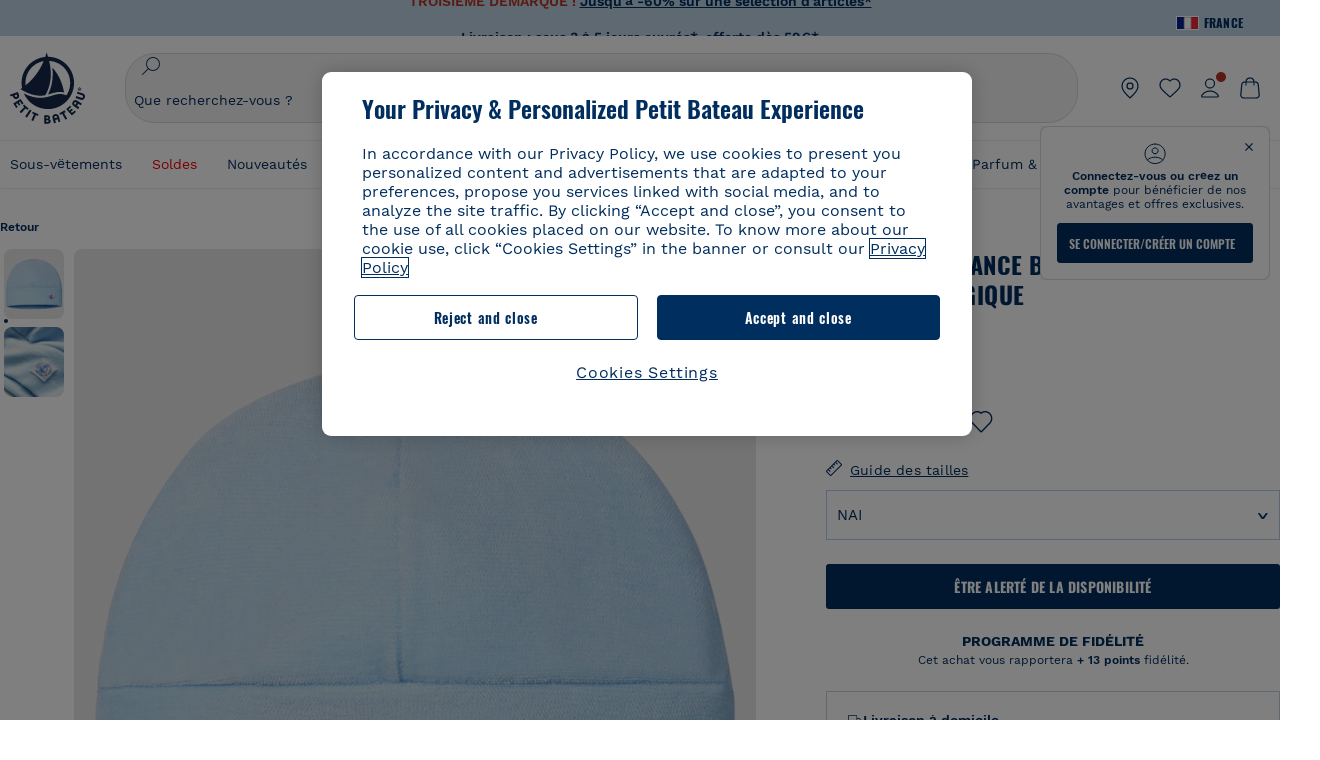

--- FILE ---
content_type: text/javascript; charset=utf-8
request_url: https://p.cquotient.com/pebble?tla=bckl-PB_FR&activityType=viewReco&callback=CQuotient._act_callback2&cookieId=abeCzrIg2czkfVffuycV1X1Znn&userId=&emailId=&products=id%3A%3AA0DSQ%7C%7Csku%3A%3A%7C%7Ctype%3A%3Avgroup%7C%7Calt_id%3A%3AA0DSQ01%3B%3Bid%3A%3AA0EFT%7C%7Csku%3A%3A%7C%7Ctype%3A%3Avgroup%7C%7Calt_id%3A%3AA0EFT03%3B%3Bid%3A%3AA0D6C%7C%7Csku%3A%3A%7C%7Ctype%3A%3Avgroup%7C%7Calt_id%3A%3AA0D6C03%3B%3Bid%3A%3AA0EFE%7C%7Csku%3A%3A%7C%7Ctype%3A%3Avgroup%7C%7Calt_id%3A%3AA0EFE00%3B%3Bid%3A%3AA0DF5%7C%7Csku%3A%3A%7C%7Ctype%3A%3Avgroup%7C%7Calt_id%3A%3AA0DF501%3B%3Bid%3A%3AA0DUK%7C%7Csku%3A%3A%7C%7Ctype%3A%3Avgroup%7C%7Calt_id%3A%3AA0DUK01%3B%3Bid%3A%3AA0D8H%7C%7Csku%3A%3A%7C%7Ctype%3A%3Avgroup%7C%7Calt_id%3A%3AA0D8H00%3B%3Bid%3A%3AA0CQV%7C%7Csku%3A%3A%7C%7Ctype%3A%3Avgroup%7C%7Calt_id%3A%3AA0CQV00%3B%3Bid%3A%3AA0D6C%7C%7Csku%3A%3A%7C%7Ctype%3A%3Avgroup%7C%7Calt_id%3A%3AA0D6C03%3B%3Bid%3A%3AA0E9B%7C%7Csku%3A%3A%7C%7Ctype%3A%3Avgroup%7C%7Calt_id%3A%3AA0E9B01%3B%3Bid%3A%3AA0EBN%7C%7Csku%3A%3A%7C%7Ctype%3A%3Avgroup%7C%7Calt_id%3A%3AA0EBN03%3B%3Bid%3A%3AA0D2G%7C%7Csku%3A%3A%7C%7Ctype%3A%3Avgroup%7C%7Calt_id%3A%3AA0D2G00%3B%3Bid%3A%3AA0EFE%7C%7Csku%3A%3A%7C%7Ctype%3A%3Avgroup%7C%7Calt_id%3A%3AA0EFE00%3B%3Bid%3A%3AA0EF5%7C%7Csku%3A%3A%7C%7Ctype%3A%3Avgroup%7C%7Calt_id%3A%3AA0EF568%3B%3Bid%3A%3AA0E82%7C%7Csku%3A%3A%7C%7Ctype%3A%3Avgroup%7C%7Calt_id%3A%3AA0E8201%3B%3Bid%3A%3AA0EK2%7C%7Csku%3A%3A%7C%7Ctype%3A%3Avgroup%7C%7Calt_id%3A%3AA0EK200&recommenderName=__UNDEFINED__&realm=BCKL&siteId=PB_FR&instanceType=prd&locale=fr_FR&slotId=&slotConfigId=&slotConfigTemplate=&referrer=&currentLocation=https%3A%2F%2Fwww.petit-bateau.fr%2Fbebe%2Fvetements%2Faccessoires-valise-de-maternite%2Fbonnet-naissance-bebe-en-velours-de-coton-biologique-toudou%2FA01P802420.html&ls=true&_=1768954010114&v=v3.1.3&fbPixelId=__UNKNOWN__&__cq_uuid=abeCzrIg2czkfVffuycV1X1Znn&__cq_seg=0~0.00!1~0.00!2~0.00!3~0.00!4~0.00!5~0.00!6~0.00!7~0.00!8~0.00!9~0.00&bc=%7B%22bckl-PB_FR%22%3A%5B%7B%22id%22%3A%22A01P8%22%2C%22sku%22%3A%22A01P802420%22%7D%5D%7D
body_size: 164
content:
/**/ typeof CQuotient._act_callback2 === 'function' && CQuotient._act_callback2([{"k":"__cq_uuid","v":"abeCzrIg2czkfVffuycV1X1Znn","m":34128000}]);

--- FILE ---
content_type: application/javascript; charset=utf-8
request_url: https://128qo1mkl2.kameleoon.eu/kameleoon.js
body_size: 71174
content:
if (undefined === window.Kameleoon){(function(){!function(e,t){e.kbowser=t()}(this,(function(){return function(e){var t={};function r(i){if(t[i])return t[i].exports;var n=t[i]={i:i,l:!1,exports:{}};return e[i].call(n.exports,n,n.exports,r),n.l=!0,n.exports}return r.m=e,r.c=t,r.d=function(e,t,i){r.o(e,t)||Object.defineProperty(e,t,{enumerable:!0,get:i})},r.r=function(e){"undefined"!=typeof Symbol&&Symbol.toStringTag&&Object.defineProperty(e,Symbol.toStringTag,{value:"Module"}),Object.defineProperty(e,"__esModule",{value:!0})},r.t=function(e,t){if(1&t&&(e=r(e)),8&t)return e;if(4&t&&"object"==typeof e&&e&&e.__esModule)return e;var i=Object.create(null);if(r.r(i),Object.defineProperty(i,"default",{enumerable:!0,value:e}),2&t&&"string"!=typeof e)for(var n in e)r.d(i,n,function(t){return e[t]}.bind(null,n));return i},r.n=function(e){var t=e&&e.__esModule?function(){return e.default}:function(){return e};return r.d(t,"a",t),t},r.o=function(e,t){return Object.prototype.hasOwnProperty.call(e,t)},r.p="",r(r.s=90)}({17:function(e,t,r){"use strict";t.__esModule=!0,t.default=void 0;var i=r(18),n=function(){function e(){}return e.getFirstMatch=function(e,t){var r=t.match(e);return r&&r.length>0&&r[1]||""},e.getSecondMatch=function(e,t){var r=t.match(e);return r&&r.length>1&&r[2]||""},e.map=function(e,t){var r,i=[];if(Array.prototype.map)return Array.prototype.map.call(e,t);for(r=0;r<e.length;r+=1)i.push(t(e[r]));return i},e.find=function(e,t){var r,i;if(Array.prototype.find)return Array.prototype.find.call(e,t);for(r=0,i=e.length;r<i;r+=1){var n=e[r];if(t(n,r))return n}},e.assign=function(e){for(var t,r,i=e,n=arguments.length,s=new Array(n>1?n-1:0),a=1;a<n;a++)s[a-1]=arguments[a];if(Object.assign)return Object.assign.apply(Object,[e].concat(s));var o=function(){var e=s[t];"object"==typeof e&&null!==e&&Object.keys(e).forEach((function(t){i[t]=e[t]}))};for(t=0,r=s.length;t<r;t+=1)o();return e},e}();t.default=n,e.exports=t.default},18:function(e,t,r){"use strict";t.__esModule=!0,t.OS_MAP=t.PLATFORMS_MAP=void 0;t.PLATFORMS_MAP={t:"tablet",m:"mobile",d:"desktop"};t.OS_MAP={WindowsPhone:"Windows Phone",Windows:"Windows",MacOS:"macOS",iOS:"iOS",Android:"Android",Linux:"Linux"}},90:function(e,t,r){"use strict";t.__esModule=!0,t.default=void 0;var i,n=(i=r(91))&&i.__esModule?i:{default:i},s=r(18);function a(e,t){for(var r=0;r<t.length;r++){var i=t[r];i.enumerable=i.enumerable||!1,i.configurable=!0,"value"in i&&(i.writable=!0),Object.defineProperty(e,i.key,i)}}var o=function(){function e(){}var t,r,i;return e.parse=function(e){return new n.default(e).getResult()},t=e,i=[],(r=null)&&a(t.prototype,r),i&&a(t,i),e}();t.default=o,e.exports=t.default},91:function(e,t,r){"use strict";t.__esModule=!0,t.default=void 0;var i=o(r(92)),n=o(r(93)),s=o(r(94)),a=o(r(17));function o(e){return e&&e.__esModule?e:{default:e}}var u=function(){function e(e,t){if(void 0===t&&(t=!1),null==e||""===e)throw new Error("UA parameter can't be empty");this._ua=e,this.parsedResult={},!0!==t&&this.parse()}var t=e.prototype;return t.getUA=function(){return this._ua},t.test=function(e){return e.test(this._ua)},t.parseBrowser=function(){var e=this;this.parsedResult.browser={};var t=a.default.find(i.default,(function(t){if("function"==typeof t.test)return t.test(e);if(t.test instanceof Array)return t.test.some((function(t){return e.test(t)}));throw new Error("Browser's test function is not valid")}));return t&&(this.parsedResult.browser=t.describe(this.getUA())),this.parsedResult.browser},t.getBrowser=function(){return this.parsedResult.browser?this.parsedResult.browser:this.parseBrowser()},t.getBrowserName=function(e){return e?String(this.getBrowser().name).toLowerCase()||"":this.getBrowser().name||""},t.getOS=function(){return this.parsedResult.os?this.parsedResult.os:this.parseOS()},t.parseOS=function(){var e=this;this.parsedResult.os={};var t=a.default.find(n.default,(function(t){if("function"==typeof t.test)return t.test(e);if(t.test instanceof Array)return t.test.some((function(t){return e.test(t)}));throw new Error("Browser's test function is not valid")}));return t&&(this.parsedResult.os=t.describe(this.getUA())),this.parsedResult.os},t.getOSName=function(e){var t=this.getOS().name;return e?String(t).toLowerCase()||"":t||""},t.getOSVersion=function(){return this.getOS().version},t.parsePlatform=function(){var e=this;this.parsedResult.platform={};var t=a.default.find(s.default,(function(t){if("function"==typeof t.test)return t.test(e);if(t.test instanceof Array)return t.test.some((function(t){return e.test(t)}));throw new Error("Browser's test function is not valid")}));return t&&(this.parsedResult.platform=t.describe(this.getUA())),this.parsedResult.platform},t.parse=function(){return this.parseBrowser(),this.parseOS(),this.parsePlatform(),this},t.getResult=function(){return a.default.assign({},this.parsedResult)},e}();t.default=u,e.exports=t.default},92:function(e,t,r){"use strict";t.__esModule=!0,t.default=void 0;var i,n=(i=r(17))&&i.__esModule?i:{default:i};var s=/version\/(\d+(\.?_?\d+)+)/i,a=[{test:[/googlebot/i],describe:function(e){var t={name:"Googlebot"},r=n.default.getFirstMatch(/googlebot\/(\d+(\.\d+))/i,e)||n.default.getFirstMatch(s,e);return r&&(t.version=r),t}},{test:[/opera/i],describe:function(e){var t={name:"Opera"},r=n.default.getFirstMatch(s,e)||n.default.getFirstMatch(/(?:opera)[\s/](\d+(\.?_?\d+)+)/i,e);return r&&(t.version=r),t}},{test:[/opr\/|opios/i],describe:function(e){var t={name:"Opera"},r=n.default.getFirstMatch(/(?:opr|opios)[\s/](\S+)/i,e)||n.default.getFirstMatch(s,e);return r&&(t.version=r),t}},{test:[/SamsungBrowser/i],describe:function(e){var t={name:"Samsung Internet for Android"},r=n.default.getFirstMatch(s,e)||n.default.getFirstMatch(/(?:SamsungBrowser)[\s/](\d+(\.?_?\d+)+)/i,e);return r&&(t.version=r),t}},{test:[/Whale/i],describe:function(e){var t={name:"NAVER Whale Browser"},r=n.default.getFirstMatch(s,e)||n.default.getFirstMatch(/(?:whale)[\s/](\d+(?:\.\d+)+)/i,e);return r&&(t.version=r),t}},{test:[/MZBrowser/i],describe:function(e){var t={name:"MZ Browser"},r=n.default.getFirstMatch(/(?:MZBrowser)[\s/](\d+(?:\.\d+)+)/i,e)||n.default.getFirstMatch(s,e);return r&&(t.version=r),t}},{test:[/focus/i],describe:function(e){var t={name:"Focus"},r=n.default.getFirstMatch(/(?:focus)[\s/](\d+(?:\.\d+)+)/i,e)||n.default.getFirstMatch(s,e);return r&&(t.version=r),t}},{test:[/swing/i],describe:function(e){var t={name:"Swing"},r=n.default.getFirstMatch(/(?:swing)[\s/](\d+(?:\.\d+)+)/i,e)||n.default.getFirstMatch(s,e);return r&&(t.version=r),t}},{test:[/coast/i],describe:function(e){var t={name:"Opera Coast"},r=n.default.getFirstMatch(s,e)||n.default.getFirstMatch(/(?:coast)[\s/](\d+(\.?_?\d+)+)/i,e);return r&&(t.version=r),t}},{test:[/yabrowser/i],describe:function(e){var t={name:"Yandex Browser"},r=n.default.getFirstMatch(/(?:yabrowser)[\s/](\d+(\.?_?\d+)+)/i,e)||n.default.getFirstMatch(s,e);return r&&(t.version=r),t}},{test:[/ucbrowser/i],describe:function(e){var t={name:"UC Browser"},r=n.default.getFirstMatch(s,e)||n.default.getFirstMatch(/(?:ucbrowser)[\s/](\d+(\.?_?\d+)+)/i,e);return r&&(t.version=r),t}},{test:[/Maxthon|mxios/i],describe:function(e){var t={name:"Maxthon"},r=n.default.getFirstMatch(s,e)||n.default.getFirstMatch(/(?:Maxthon|mxios)[\s/](\d+(\.?_?\d+)+)/i,e);return r&&(t.version=r),t}},{test:[/epiphany/i],describe:function(e){var t={name:"Epiphany"},r=n.default.getFirstMatch(s,e)||n.default.getFirstMatch(/(?:epiphany)[\s/](\d+(\.?_?\d+)+)/i,e);return r&&(t.version=r),t}},{test:[/puffin/i],describe:function(e){var t={name:"Puffin"},r=n.default.getFirstMatch(s,e)||n.default.getFirstMatch(/(?:puffin)[\s/](\d+(\.?_?\d+)+)/i,e);return r&&(t.version=r),t}},{test:[/sleipnir/i],describe:function(e){var t={name:"Sleipnir"},r=n.default.getFirstMatch(s,e)||n.default.getFirstMatch(/(?:sleipnir)[\s/](\d+(\.?_?\d+)+)/i,e);return r&&(t.version=r),t}},{test:[/k-meleon/i],describe:function(e){var t={name:"K-Meleon"},r=n.default.getFirstMatch(s,e)||n.default.getFirstMatch(/(?:k-meleon)[\s/](\d+(\.?_?\d+)+)/i,e);return r&&(t.version=r),t}},{test:[/micromessenger/i],describe:function(e){var t={name:"WeChat"},r=n.default.getFirstMatch(/(?:micromessenger)[\s/](\d+(\.?_?\d+)+)/i,e)||n.default.getFirstMatch(s,e);return r&&(t.version=r),t}},{test:[/qqbrowser/i],describe:function(e){var t={name:/qqbrowserlite/i.test(e)?"QQ Browser Lite":"QQ Browser"},r=n.default.getFirstMatch(/(?:qqbrowserlite|qqbrowser)[/](\d+(\.?_?\d+)+)/i,e)||n.default.getFirstMatch(s,e);return r&&(t.version=r),t}},{test:[/msie|trident/i],describe:function(e){var t={name:"Internet Explorer"},r=n.default.getFirstMatch(/(?:msie |rv:)(\d+(\.?_?\d+)+)/i,e);return r&&(t.version=r),t}},{test:[/\sedg\//i],describe:function(e){var t={name:"Microsoft Edge"},r=n.default.getFirstMatch(/\sedg\/(\d+(\.?_?\d+)+)/i,e);return r&&(t.version=r),t}},{test:[/edg([ea]|ios)/i],describe:function(e){var t={name:"Microsoft Edge"},r=n.default.getSecondMatch(/edg([ea]|ios)\/(\d+(\.?_?\d+)+)/i,e);return r&&(t.version=r),t}},{test:[/vivaldi/i],describe:function(e){var t={name:"Vivaldi"},r=n.default.getFirstMatch(/vivaldi\/(\d+(\.?_?\d+)+)/i,e);return r&&(t.version=r),t}},{test:[/seamonkey/i],describe:function(e){var t={name:"SeaMonkey"},r=n.default.getFirstMatch(/seamonkey\/(\d+(\.?_?\d+)+)/i,e);return r&&(t.version=r),t}},{test:[/sailfish/i],describe:function(e){var t={name:"Sailfish"},r=n.default.getFirstMatch(/sailfish\s?browser\/(\d+(\.\d+)?)/i,e);return r&&(t.version=r),t}},{test:[/silk/i],describe:function(e){var t={name:"Amazon Silk"},r=n.default.getFirstMatch(/silk\/(\d+(\.?_?\d+)+)/i,e);return r&&(t.version=r),t}},{test:[/phantom/i],describe:function(e){var t={name:"PhantomJS"},r=n.default.getFirstMatch(/phantomjs\/(\d+(\.?_?\d+)+)/i,e);return r&&(t.version=r),t}},{test:[/slimerjs/i],describe:function(e){var t={name:"SlimerJS"},r=n.default.getFirstMatch(/slimerjs\/(\d+(\.?_?\d+)+)/i,e);return r&&(t.version=r),t}},{test:[/blackberry|\bbb\d+/i,/rim\stablet/i],describe:function(e){var t={name:"BlackBerry"},r=n.default.getFirstMatch(s,e)||n.default.getFirstMatch(/blackberry[\d]+\/(\d+(\.?_?\d+)+)/i,e);return r&&(t.version=r),t}},{test:[/(web|hpw)[o0]s/i],describe:function(e){var t={name:"WebOS Browser"},r=n.default.getFirstMatch(s,e)||n.default.getFirstMatch(/w(?:eb)?[o0]sbrowser\/(\d+(\.?_?\d+)+)/i,e);return r&&(t.version=r),t}},{test:[/bada/i],describe:function(e){var t={name:"Bada"},r=n.default.getFirstMatch(/dolfin\/(\d+(\.?_?\d+)+)/i,e);return r&&(t.version=r),t}},{test:[/tizen/i],describe:function(e){var t={name:"Tizen"},r=n.default.getFirstMatch(/(?:tizen\s?)?browser\/(\d+(\.?_?\d+)+)/i,e)||n.default.getFirstMatch(s,e);return r&&(t.version=r),t}},{test:[/qupzilla/i],describe:function(e){var t={name:"QupZilla"},r=n.default.getFirstMatch(/(?:qupzilla)[\s/](\d+(\.?_?\d+)+)/i,e)||n.default.getFirstMatch(s,e);return r&&(t.version=r),t}},{test:[/firefox|iceweasel|fxios/i],describe:function(e){var t={name:"Firefox"},r=n.default.getFirstMatch(/(?:firefox|iceweasel|fxios)[\s/](\d+(\.?_?\d+)+)/i,e);return r&&(t.version=r),t}},{test:[/electron/i],describe:function(e){var t={name:"Electron"},r=n.default.getFirstMatch(/(?:electron)\/(\d+(\.?_?\d+)+)/i,e);return r&&(t.version=r),t}},{test:[/chromium/i],describe:function(e){var t={name:"Chromium"},r=n.default.getFirstMatch(/(?:chromium)[\s/](\d+(\.?_?\d+)+)/i,e)||n.default.getFirstMatch(s,e);return r&&(t.version=r),t}},{test:[/chrome|crios|crmo/i],describe:function(e){var t={name:"Chrome"},r=n.default.getFirstMatch(/(?:chrome|crios|crmo)\/(\d+(\.?_?\d+)+)/i,e);return r&&(t.version=r),t}},{test:[/GSA/i],describe:function(e){var t={name:"Google Search"},r=n.default.getFirstMatch(/(?:GSA)\/(\d+(\.?_?\d+)+)/i,e);return r&&(t.version=r),t}},{test:function(e){var t=!e.test(/like android/i),r=e.test(/android/i);return t&&r},describe:function(e){var t={name:"Android Browser"},r=n.default.getFirstMatch(s,e);return r&&(t.version=r),t}},{test:[/safari|applewebkit/i],describe:function(e){var t={name:"Safari"},r=n.default.getFirstMatch(s,e);return r&&(t.version=r),t}},{test:[/.*/i],describe:function(e){var t=-1!==e.search("\\(")?/^(.*)\/(.*)[ \t]\((.*)/:/^(.*)\/(.*) /;return{name:n.default.getFirstMatch(t,e),version:n.default.getSecondMatch(t,e)}}}];t.default=a,e.exports=t.default},93:function(e,t,r){"use strict";t.__esModule=!0,t.default=void 0;var i,n=(i=r(17))&&i.__esModule?i:{default:i},s=r(18);var a=[{test:[/windows phone/i],describe:function(e){return{name:s.OS_MAP.WindowsPhone}}},{test:[/windows /i],describe:function(e){return{name:s.OS_MAP.Windows}}},{test:[/Macintosh(.*?) FxiOS(.*?) Version\//],describe:function(e){var t=n.default.getSecondMatch(/(Version\/)(\d[\d.]+)/,e);return{name:s.OS_MAP.iOS,version:t}}},{test:[/macintosh/i],describe:function(e){var t=n.default.getFirstMatch(/mac os x (\d+(\.?_?\d+)+)/i,e).replace(/[_\s]/g,".");return{name:s.OS_MAP.MacOS,version:t}}},{test:[/(ipod|iphone|ipad)/i],describe:function(e){var t=n.default.getFirstMatch(/os (\d+([_\s]\d+)*) like mac os x/i,e).replace(/[_\s]/g,".");return{name:s.OS_MAP.iOS,version:t}}},{test:function(e){var t=!e.test(/like android/i),r=e.test(/android/i);return t&&r},describe:function(e){return{name:s.OS_MAP.Android}}},{test:[/linux/i],describe:function(){return{name:s.OS_MAP.Linux}}}];t.default=a,e.exports=t.default},94:function(e,t,r){"use strict";t.__esModule=!0,t.default=void 0;var i,n=(i=r(17))&&i.__esModule?i:{default:i},s=r(18);var a=[{test:[/googlebot/i],describe:function(){return{type:"bot"}}},{test:[/huawei/i],describe:function(e){return{type:s.PLATFORMS_MAP.m}}},{test:[/nexus\s*(?:7|8|9|10).*/i],describe:function(){return{type:s.PLATFORMS_MAP.t}}},{test:[/ipad/i],describe:function(){return{type:s.PLATFORMS_MAP.t}}},{test:[/Macintosh(.*?) FxiOS(.*?) Version\//],describe:function(){return{type:s.PLATFORMS_MAP.t}}},{test:[/kftt build/i],describe:function(){return{type:s.PLATFORMS_MAP.t}}},{test:[/silk/i],describe:function(){return{type:s.PLATFORMS_MAP.t}}},{test:[/tablet(?! pc)/i],describe:function(){return{type:s.PLATFORMS_MAP.t}}},{test:function(e){var t=e.test(/ipod|iphone/i),r=e.test(/like (ipod|iphone)/i);return t&&!r},describe:function(e){return{type:s.PLATFORMS_MAP.m}}},{test:[/nexus\s*[0-6].*/i,/galaxy nexus/i],describe:function(){return{type:s.PLATFORMS_MAP.m}}},{test:[/[^-]mobi/i],describe:function(){return{type:s.PLATFORMS_MAP.m}}},{test:function(e){return"blackberry"===e.getBrowserName(!0)},describe:function(){return{type:s.PLATFORMS_MAP.m}}},{test:function(e){return"bada"===e.getBrowserName(!0)},describe:function(){return{type:s.PLATFORMS_MAP.m}}},{test:function(e){return"windows phone"===e.getBrowserName()},describe:function(){return{type:s.PLATFORMS_MAP.m}}},{test:function(e){return"android"===e.getOSName(!0)&&Number(String(e.getOSVersion()).split(".")[0])>=3},describe:function(){return{type:s.PLATFORMS_MAP.t}}},{test:function(e){return"android"===e.getOSName(!0)},describe:function(){return{type:s.PLATFORMS_MAP.m}}},{test:function(e){return"macos"===e.getOSName(!0)},describe:function(){return{type:s.PLATFORMS_MAP.d}}},{test:function(e){return"windows"===e.getOSName(!0)},describe:function(){return{type:s.PLATFORMS_MAP.d}}},{test:function(e){return"linux"===e.getOSName(!0)},describe:function(){return{type:s.PLATFORMS_MAP.d}}}];t.default=a,e.exports=t.default}})}));class APIConfiguration{constructor(e){this.generationTime=e.scriptProduceTime;this.goals=e.goals.map((e=>new APIGoal(e)));this.singlePageSupport=Kameleoon.Internals.runtime?Kameleoon.Internals.runtime.singlePageSupport:e.singlePageSupport;this.siteCode=e.siteCode}}class APIAction{constructor(i,t){const e=0===t;const a=Kameleoon.Internals.runtime.Visitor.currentVisit;const n=Kameleoon.Internals.runtime.storedData.obtainField("Gatherer",e?"experimentsTriggered":"personalizationsTriggered",{});this.dateLaunched=i.dateStatusModified;this.dateModified=i.dateModified;this.id=i.id;this.name=i.name;this.targetSegment=new APISegment(i.targetingSegment);this.active=i.targeting&&!i.disabled&&i.displayedVariation&&null!=i.displayedVariation.id;this.triggered=i.targeting||!1;this.untrackedTrafficReallocationTime=i.untrackedRespoolTime||null;this.triggeredInVisit=n[this.id]?!0:!1;const r=i=>Kameleoon.Internals.runtime.variations.find((t=>t.id==i));if(i.targetingTrigger)this.targetTrigger=new APISegment(i.targetingTrigger);if(e){let t=r(i.registeredVariationId);this.associatedVariation=t?new APIVariation(t,i):null;this.trafficDeviation={};this.variations=[];this.redirectProcessed=i.redirectProcessed||!1;for(let t in i.deviation){const e=r(parseInt(t));if(e){this.trafficDeviation[t]=100*i.deviation[t];this.variations.push(new APIVariation(e,i))}}this.activatedInVisit=a.ExperimentActivations[this.id]?!0:!1}else{this.associatedVariation=new APIVariation(r(i.associatedVariation.id),i);this.activatedInVisit=this.triggeredInVisit&&a.PersonalizationActivations[this.id]?!0:!1}Object.defineProperty(this,"goals",{enumerable:!0,configurable:!0,get:()=>Kameleoon.Internals.configuration.goals.filter((t=>-1!=(i.goals||[]).indexOf(t.id))).map((i=>new APIGoal(i)))});Object.defineProperty(this,"mainGoal",{enumerable:!0,configurable:!0,get:()=>{const t=e?i.kameleoonTracking?.mainGoalId:i.mainGoalId;const a=t&&Kameleoon.Internals.configuration.goals.find((i=>i.id==t));return a?new APIGoal(a):null}})}}class APIActionActivation{constructor(i,n,t){const a=0===i;const o=Kameleoon.Internals.runtime.Campaigns.obtainCampaign(n,a);const s=a?"ExperimentActivations":"PersonalizationActivations";const e=t[s][n].associatedVariationID;const c=Kameleoon.Internals.configuration.variations.find((i=>i.id==e));if(a){this.experimentID=n;this.experiment=o?new APIAction(o,0):null}else{this.personalizationID=n;this.personalization=o?new APIAction(o,1):null}this.times=t[s][n].times;this.associatedVariationID=e;this.associatedVariation=c?new APIVariation(c,o):null}}class APIActions{constructor(e){const i=0===e;const n=()=>{if(Kameleoon.Internals.runtime)return Kameleoon.Internals.runtime.Campaigns.obtainCampaignsList(e);else return[]};const t=i=>new APIAction(i,e);const a=e=>n().map(t).filter(e);this.getAll=()=>n().map(t);this.getActive=()=>n().filter((e=>(!0===e.targeting||e.trackingPerformed)&&1!=e.disabled&&e.displayedVariation&&null!=e.displayedVariation.id)).map(t);this.getTriggeredInVisit=()=>a((e=>e.triggeredInVisit));this.getActivatedInVisit=()=>a((e=>e.activatedInVisit));const s=(e,i)=>{const a=n().find((n=>n[e]==i));return a?t(a):null};this.getById=e=>s("id",e);this.getByName=e=>s("name",e);if(i){this.assignVariation=(e,i,t)=>{const a=n().find((i=>i.id==e));if(a&&(void 0===a.registeredVariationId||t)){a.registeredVariationId=i;a.assignmentTime=(new Date).getTime();a.writeLocalData()}};this.block=(e,n=!1)=>{const t=Kameleoon.Internals.runtime.Campaigns.obtainCampaign(e,i);if(t){if(n){const i=Kameleoon.Internals.runtime.storedData.obtainField("Runtime","blockedExperiments",[]);i.push(e);Kameleoon.Internals.runtime.storedData.saveField("Runtime","blockedExperiments",i)}t.setBlocked("API")}};this.trigger=(e,n)=>{const t=Kameleoon.Internals.runtime.Campaigns.obtainCampaign(e,i);if(t)if(n){if(t){t.performVariationAssignment(!0);Kameleoon.Analyst.Actions.performActionsTracking([t])}}else{t.trigger();Kameleoon.Analyst.Actions.process([t])}};this.triggerExperiment=(e,i)=>{this.trigger(e,i);}}else{this.block=(e,n=!1)=>{const t=Kameleoon.Internals.runtime.Campaigns.obtainCampaign(e,i);if(t){if(n){const i=Kameleoon.Internals.runtime.storedData.obtainField("Runtime","blockedPersonalizations",[]);i.push(e);Kameleoon.Internals.runtime.storedData.saveField("Runtime","blockedPersonalizations",i)}t.blocked=!0}};this.disable=e=>{const n=Kameleoon.Internals.runtime.Campaigns.obtainCampaign(e,i);if(n)n.disabled=!0;};this.trigger=(e,n)=>{const t=Kameleoon.Internals.runtime.Campaigns.obtainCampaign(e,i);if(t){t.exposition=!0;if(n){if(t)Kameleoon.Analyst.Actions.performActionsTracking([t])}else{t.trigger();Kameleoon.Analyst.Actions.process([t])}}}}}}class APIGoal{constructor(t){if(t){this.id=t.id;this.name=t.name;this.type=t.type}}}class APIProduct{constructor(e,a){this.productID=e;const t=new Set(["accessories","auto","available","brand","description","fashion","gender","groupId","isChild","isFashion","isNew","leftovers","merchantID","model","name","params","rating","seasonality","sku","tags","typePrefix","url"]);for(let e in a)switch(e){case"imageURL":case"mainImageURL":this.imageURL=a.mainImageURL||a.imageURL;break;case"price":case"oldPrice":case"availableQuantity":case"priceMargin":this[e]=parseFloat(a[e])||null;break;case"categories":if(a.categories.length>0)this.categories=a.categories.map((e=>{if(e.parent)e.parent=e.parent.toString();e.id=e.id.toString();return e}));break;default:if(t.has(e))this[e]=a[e]}}getTrackingParameters(){let e={};e.url=encodeURIComponent(Kameleoon.Utils.computeCurrentPageCleanAbsoluteURL());for(let a in this)switch(a){case"productID":break;default:switch(typeof this[a]){case"object":e[a]=encodeURIComponent(JSON.stringify(this[a]));break;case"string":e[a]=encodeURIComponent(this[a]);break;case"number":case"boolean":case"symbol":e[a]=this[a]}}return Kameleoon.Utils.parseObjectToUrlParams(e)}}class APITargeting{constructor(e){const n=1===e?"targetingTriggers":"targetingSegments";const t=e=>{const t=Kameleoon.Internals.runtime[n].find(e);return t?new APISegment(t):null};this.getAll=()=>Kameleoon.Internals.runtime[n].map((e=>new APISegment(e)));this.getById=e=>t((n=>n.id==e));this.getByName=e=>t((n=>n.name===e));this.reevaluate=t=>{const a=Kameleoon.Internals.runtime[n].findIndex((e=>e.id==t));if(a>-1){const i=Kameleoon.Internals.runtime.simulationMode?Kameleoon.Internals.runtime.simulationModeData[n]:Kameleoon.Internals.configuration[n];const r=i.find((e=>e.id==t));if(r){Kameleoon.Internals.runtime[n].splice(a,1);const i=Kameleoon.Utils.clone(r);Kameleoon.Internals.runtime[n].push(i);Kameleoon.Targeting.checkTargetingSegmentsTargeting([i]);Kameleoon.Internals.runtime.Campaigns.obtainCampaignsList(0).concat(Kameleoon.Internals.runtime.Campaigns.obtainCampaignsList(1)).forEach((n=>{if(1===e){n.setTargetingTrigger?.(t);if(n.targetingTriggerId==t)n.forceTargeting=!1}else{n.setTargetingSegment(t);if(n.targetingSegmentId==t)n.forceTargeting=!1}}));Kameleoon.Analyst.Actions.processAllActions();return i.targeting}}return;};this.trigger=t=>{const a=Kameleoon.Internals.runtime[n].find((e=>e.id==t));if(a){a.targeting=!0;const n=1===e?"targetingTriggerId":"targetingSegmentId";Kameleoon.Internals.runtime.Campaigns.obtainCampaignsList("experiments").concat(Kameleoon.Internals.runtime.Campaigns.obtainCampaignsList("personalizations")).forEach((e=>{if(e[n]==t){e.targeting=void 0;e.rescheduleTargeting=!0;e.forceTargeting=!0}}));Kameleoon.Analyst.Actions.processAllActions();Kameleoon.Targeting.processTargetingSegments([a])}}}}class APISegment{constructor(t){if(t){this.id=t.id;this.name=t.name;this.targeting=t.targeting}}}class APITemplate{constructor(s,t){this.name=s;this.customFields=t}}class APIVariation{constructor(e,t={}){if(e){this.id=e.id;this.name=e.name;if(t.experimentAction){const i=t.variations.find((t=>t.id==e.id));this.reallocationTime=i?i.respoolTime:null}else this.reallocationTime=null;this.instantiatedTemplate=e.widgetTemplateInputData?new APITemplate(e.widgetTemplateName,e.widgetTemplateInputData):null}}}class APIVisit{constructor(t){this.pageViews=t.obtainPageNumberViews();this.duration=t.lastEventDate-t.startDate;this.locale=Kameleoon.Utils.getLocale();this.startDate=t.startDate;this.index=t.visitNumber;this.currentProduct=null;this.products=[];this.clicks=t.clicks||0;this.pageURLsVisited=t.pageURLsVisited;this.activatedSegments=t.activatedSegments;this.lastEventDate=t.lastEventDate;this.activatedExperiments=Object.keys(t.ExperimentActivations).map((e=>new APIActionActivation(0,parseInt(e),t)));this.activatedPersonalizations=Object.keys(t.PersonalizationActivations).map((e=>new APIActionActivation(1,parseInt(e),t)));if(t==Kameleoon.Internals.runtime.Visitor.currentVisit){this.device=new Device;this.geolocation=t.Geolocation;if(Kameleoon.Internals.runtime.mentalistRun)Object.defineProperty(this,"initialConversionPredictions",{enumerable:!0,get:function(){return Kameleoon.Mentalist.computeGoalConversionProbabilityPredictionByGoalId(null)}});}this.conversions=Kameleoon.Utils.clone(t.conversions);this.customData={};const e=Kameleoon.Internals.runtime.Gatherer.configuration.customData;for(const i in t.customData){const n=e[i];if(null!=n)this.customData[n.name]=Kameleoon.Gatherer.CustomData.obtainParsedValue(i,t.customData[i])}let i="<OTHER / UNKNOWN>";let n=[];let a=Kameleoon.Internals.runtime.storedData.obtainField("Runtime","firstReferrersIndices",[]);for(let t=0,e=a.length;t<e;t++){let e=a[t];let s;if(0==e)s="<RESTART>";else{let t=Kameleoon.Internals.runtime.Gatherer.configuration.referrers[e-1];s=null==t?i:t.name}n.push(s)}this.acquisitionChannel=n[0];this.landingPageURL=t.landingPageURL;this.weather=t.Weather}}class APIVisitor{constructor(){this.getCustomDataVisitor=()=>{const t={};const i=Kameleoon.Internals.runtime.Visitor.customData;const s=Kameleoon.Internals.runtime.Gatherer.configuration.customData;for(const e in i)if(s[e])t[s[e].name]=Kameleoon.Gatherer.CustomData.obtainParsedValue(e,i[e]);return t};this.setVisitorCode=t=>{Kameleoon.Internals.runtime.Visitor.setVisitorCode(t)};const{Visitor:t,personalizationsActive:i,Consent:s}=Kameleoon.Internals.runtime;this.numberOfVisits=t.totalVisits;this.timeStartedEldestVisit=t.timeStartedEldestVisit;this.customData=this.getCustomDataVisitor();this.personalizationsActive=i;this.code=t.currentVisit.visitorCode;this.currentVisit=new APIVisit(t.currentVisit);this.visits=t.visits.map((t=>new APIVisit(t)));this.previousVisit=t.visits.length>1?new APIVisit(t.visits.slice(-2)[0]):null;this.experimentLegalConsent=s.AB_TESTING;this.personalizationLegalConsent=s.PERSONALIZATION;this.productRecommendationLegalConsent=Kameleoon.Internals.runtime.storedData.obtainField("Gatherer","productRecommendation")?!0:!1;this.firstVisitStartDate=t.timeStartedEldestVisit}}class Analyst{constructor(){this.initialize=e=>{this.isTimeout=!1;if(window.kameleoonDisplayPage){if(null==Kameleoon.Internals.configuration.behaviorWhenTimeout||document.getElementById("kameleoonLoadingStyleSheet"))window.clearTimeout(window.kameleoonDisplayPageTimeOut);else if(null==window.kameleoonEndLoadTime)this.isTimeout=!0;try{window.kameleoonDisplayPage(!0)}catch(e){}window.kameleoonDisplayPage=null}window.kameleoonEndLoadTime=(new Date).getTime();e()};this.load=()=>{Kameleoon.Utils.sendKameleoonCustomEvent("Internals",{type:"load",time:(new Date).getTime()});Kameleoon.Utils.runProtectedFunction((function(){if(window.kameleoonQueue)window.kameleoonQueue=new CommandQueue(window.kameleoonQueue,"IMMEDIATE");window.addEventListener("error",(e=>{if(e.error&&e.error.stack&&e.error.stack.match(/kameleoon/gi)){Kameleoon.Utils.Logger.send(e.error.stack,"kameleoon.js");return!1}}));Kameleoon.Analyst.initialize((()=>{const e=Kameleoon.Analyst.checkBlockingElements();const o=window.kameleoonEndLoadTime-(window.kameleoonStartLoadTime||window.kameleoonEndLoadTime)-25;let n=!1;Kameleoon.Utils.sendKameleoonCustomEvent.call(window,"Loaded",{timeout:"TIMEOUT"==e,loadTime:o});if(Kameleoon.Internals.runtime){n=!0;Kameleoon.Internals.runtime.clear()}if(0==e.length){Kameleoon.Internals.runtime=new Runtime(n);Kameleoon.Analyst.loadKameleoonFull((()=>{Kameleoon.Internals.runtime.run()}))}else{Kameleoon.Utils.sendKameleoonCustomEvent("Internals",{type:"abort",blockingReason:e});Kameleoon.Utils.sendKameleoonCustomEvent.call(window,"Aborted",{reason:e})}}))}))};this.loadKameleoonFull=(e,o)=>{if(!Kameleoon.Internals.runtime.kameleoonFull&&(this.kameleoonFullNeeded()||o)){const o="kameleoonFullApplicationCode";const n=o=>{Kameleoon.Utils.runProtectedScript(o+"\n;"+"("+e.toString()+")()","kameleoonFull.js")};const t=sessionStorage.getItem(o);if(null!=t)n(t);else{const{STATIC_HOST_NAME:e,DOMAIN:t}=Kameleoon.Internals.configuration;Kameleoon.Utils.performBeaconServerCall("https://"+e+"."+t+"/kameleoon-full.js?cache="+Kameleoon.Utils.obtainRandomString(16),(e=>{if(void 0===e.readyState||4==e.readyState&&200==e.status){sessionStorage.setItem(o,e.responseText);n(e.responseText)}}))}}else e()};this.Actions=new Actions;this.Goals=new Goals}checkBlockingElements(){let e=!1;try{const e="kameleoonPrivateMode";localStorage.getItem(e);sessionStorage.getItem(e)}catch(o){e=!0}if(e)return"STORAGE";if(this.isTimeout){return"TIMEOUT"}document.removeEventListener("visibilitychange",Kameleoon.Analyst.load);if("prerender"==document.visibilityState){document.addEventListener("visibilitychange",Kameleoon.Analyst.load);return"PRERENDER"}if(Kameleoon.Internals.configuration.abortCustomScript){let e;const o="kameleoonAbortCustomScript.js";try{e=Kameleoon.Utils.runProtectedScript(Kameleoon.Internals.configuration.abortCustomScript,o)}catch(n){e=!1;}if(e)return"SCRIPT"}if(-1!=location.href.indexOf("kameleoonDisabled"))return"PARAMETER";return""}kameleoonFullNeeded(){const{parameters:e,simulationMode:o}=Kameleoon.Internals.runtime;if(sessionStorage.getItem("kameleoonFullApplicationCode")||sessionStorage.getItem("kameleoonLightExtension")||e.kameleoon||e.kameleoonVariationId||e["kameleoon-simulation"]||e.kameleoonLightExtension||e.kameleoonBuilder||o||Kameleoon.Utils.readLocalData("kameleoonSimulationParameters","COOKIE"))return!0;return!1}loadSimulation(e){if(!Kameleoon.Internals.runtime.parameters.kameleoonVariationId)Object.keys(localStorage).forEach((e=>{if(-1!==e.indexOf("kameleoonVariation-"))localStorage.removeItem(e)}))}loadVariationFromServer(e,o){}processSimulations(){}}Analyst.CODE_ALPHABET="abcdefghijklmnopqrstuvwxyz0123456789";Analyst.HEXADECIMAL_ALPHABET="0123456789ABCDEF";class API{constructor(){this.Core={enableLegalConsent:function(e="BOTH"){Kameleoon.Internals.runtime.Consent.enable(e)},disableLegalConsent:function(e="BOTH"){Kameleoon.Internals.runtime.Consent.disable(e)},enableSinglePageSupport:function(){Kameleoon.Internals.runtime.enableSinglePageSupport.apply(Kameleoon.Internals.runtime,arguments)},enableDynamicRefresh:function(){Kameleoon.Internals.runtime.enableDynamicRefresh.apply(Kameleoon.Internals.runtime,arguments)},getConfiguration:()=>new APIConfiguration(Kameleoon.Internals.configuration),load:function(){Kameleoon.Analyst.load.apply(Kameleoon.Analyst,arguments)},processRedirect:function(){Kameleoon.Utils.processRedirect.apply(Kameleoon.Utils,arguments)},runWhenConditionTrue:(e,n,t=200)=>{if(e())Kameleoon.Utils.runProtectedFunction(n,!0);else{const o=Kameleoon.Utils.setTimeout((()=>{Kameleoon.Utils.clearTimeout(o);this.Core.runWhenConditionTrue.apply(Kameleoon,[e,n,t])}),t,!0)}},runWhenElementPresent:(e,n,t,o)=>{const a=null==t;const r=Kameleoon.Utils.querySelectorAll(e);const i=n;if(o)n=n=>{KMutationObserver.setMutationObserverSPA();const t=`data-kameleoon-dynamic-class-${Kameleoon.Utils.obtainRandomString(4)}`;const o=e=>{e.forEach((e=>e.setAttribute(t,"true")))};o(n);i(n);Kameleoon.Internals.runtime.waitingDynamicElements.push({selector:e,attribute:t,callback:e=>{o(e);i(e)}})};if(!Kameleoon.Internals.runtime.querySelectorAllHasError)if(0<r.length)Kameleoon.Utils.runProtectedFunction((()=>{n(r)}),!0);else if(Kameleoon.Internals.runtime.cantUseMutationObserver||!a){const n=Kameleoon.Utils.setTimeout((()=>{Kameleoon.Utils.clearTimeout(n);this.Core.runWhenElementPresent.apply(Kameleoon,[e,i,t||200,o])}),t||200,!0)}else{Kameleoon.Internals.runtime.waitingElementPresentObjects.push({selector:e,callback:n,useAntiFlicker:a})}},runWhenShadowRootElementPresent:(e,n,t,o)=>{this.Core.runWhenElementPresent(e,(a=>{const r=a.filter((e=>e.shadowRoot));if(0===r.length){const a=Kameleoon.Utils.setTimeout((()=>{Kameleoon.Utils.clearInterval(a);this.Core.runWhenShadowRootElementPresent.apply(Kameleoon,[e,n,t,o])}),150);return}const i=`data-kameleoon-shadow-class-${Kameleoon.Utils.obtainRandomString(4)}`;const l=()=>{let e=[];r.forEach((t=>{if(t.shadowRoot)e=e.concat(Kameleoon.Utils.querySelectorAll(n,t.shadowRoot))}));if(o)e=e.filter((e=>!e.getAttribute(i))).map((e=>{e.setAttribute(i,"true");return e}));return e};const s=l();if(s.length)t(s);if(!s.length||o){const e=Kameleoon.Utils.setInterval((()=>{const n=l();if(n.length){t(n);!o&&Kameleoon.Utils.clearInterval(e)}}),150)}}))}};this.Goals={cancelConversion:(e,n)=>{try{this.Goals.processConversions(e,n,!0)}catch(e){}},processConversion:(e,n,t)=>{try{this.Goals.processConversions(e,n,!1,t)}catch(e){}},processConversions:(e,n,t,o)=>{const a=Kameleoon.Analyst.Goals.get(e)??Kameleoon.Analyst.Goals.getList().find((n=>e==n.id||e===n.name));if(a)Kameleoon.Analyst.Goals.processConversions([{goal:a,revenue:n,negative:t,metadata:o}])}};this.Data={readLocalData:e=>Kameleoon.Internals.runtime.storedData.Vars[e]?Kameleoon.Internals.runtime.storedData.Vars[e].value:null,resetCustomData:e=>{this.Data.setCustomData(e,[],!0)},retrieveDataFromRemoteSource:(e,n)=>{const t={siteCode:Kameleoon.Internals.configuration.siteCode};let o="map";if(e instanceof Array){o="maps";t.keys=encodeURIComponent(JSON.stringify(e))}else t.key=encodeURIComponent(e.toString());Kameleoon.Utils.performBeaconServerCall(Kameleoon.Utils.addParameterToURL(`${Kameleoon.Internals.runtime.DATA_URL}/map/${o}`,Kameleoon.Utils.parseObjectToUrlParams(t),!1),(e=>{if(4==e.readyState){let t={};if(200==e.status)t=JSON.parse(e.responseText);n&&n(t)}}),null)},setCustomData:(e,n,t)=>{if(Kameleoon.Internals.runtime&&Kameleoon.Internals.runtime.gathererRun){let o=null;for(const n in Kameleoon.Internals.runtime.Gatherer.configuration.customData){const t=Kameleoon.Internals.runtime.Gatherer.configuration.customData[n];if(null!=t&&(t.name===e||n==e)){o=parseInt(n);break}}if(null!=o)Kameleoon.Gatherer.CustomData.register(o,{value:n,overwrite:t})}},writeLocalData:(e,n,t)=>{Kameleoon.Internals.runtime.storedData.Vars[e]={value:n,date:(new Date).getTime()+24*60*60*1e3*(t?30:1/24)}},performRemoteSynchronization:(e,n,t)=>{}};this.Events={triggered:[],trigger:e=>{this.Core.runWhenConditionTrue((()=>!0===Kameleoon.Internals.runtime.setupAfterLocalDataRetrieval),(()=>{this.Events.triggered.push(e);if(Kameleoon.Analyst.Actions)Kameleoon.Analyst.Actions.processAllActions();if(Kameleoon.Targeting)Kameleoon.Targeting.processAllTargetings();}),100)}};this.Tracking={processOmniture:e=>{Kameleoon.Tracking.processOmniture&&Kameleoon.Tracking.processOmniture(e)}};this.Products={obtainFullSearchProducts:(e,n,t)=>{},obtainInstantSearchProducts:(e,n,t)=>{},obtainProductInteractions:(e,n,t,o)=>{const a={};null!=t&&(a.timeBegin=t);null!=o&&(a.timeEnd=o);Kameleoon.Internals.runtime.Visitor.obtainProductData("productCounters",e,a,(e=>{for(const n in e){e[n].views=e[n].v||0;e[n].cartQuantities=e[n].atcq||0;e[n].boughtQuantities=e[n].bq||0;delete e[n].v;delete e[n].atcq;delete e[n].bq}n(e)}))},obtainProductData:(e,n,t={all:!0})=>{Kameleoon.Internals.runtime.Visitor.obtainProductData("productData",e,t,n)},obtainRecommendedProducts:(e,n,t,o)=>{},obtainRecommendedCollections:(e,n,t)=>{},trackAddToCart:(e,n,t=1,o={})=>{e=e.toString();if(null!=e&&e.length>0)if(t>0){Kameleoon.Internals.runtime.RequestManager.sendProduct(e,`eventType=productAddToCart&quantity=${t}`);}},trackAddToWishList:(e,n=1)=>{},trackCategoryView:e=>{},trackSearchQuery:e=>{},trackProductView:(e,n)=>{e=e.toString();if(null!=e&&e.length>0){const t=new APIProduct(e,n);Kameleoon.Internals.runtime.RequestManager.sendProduct(e,`eventType=productPage&${t.getTrackingParameters()}`);if(Kameleoon.Internals.runtime.gathererRun)Kameleoon.Gatherer.track(VisitEvent_Product,{ean:e});Kameleoon.Internals.runtime.product=t}},trackTransaction:(e,n={})=>{for(let n=0;n<e.length;++n){const o=e[n];o.productID=(o.productId||o.productID).toString();if(null!=o.productID&&o.productID.length>0){o.quantity=parseInt(o.quantity)||1;if(o.quantity>0)Kameleoon.Internals.runtime.RequestManager.sendProduct(o.productID,`eventType=productBuy&quantity=${o.quantity}`)}}}};this.Experiments=new APIActions(0);this.Personalizations=new APIActions(1);this.Segments=new APITargeting(0);this.Triggers=new APITargeting(1);this.Variations={execute:e=>{let n=Kameleoon.Internals.runtime.variations.find((n=>n.id==e));if(n){n=new Variation(n);Kameleoon.Utils.addCSSStyleSheet(n.cssCode);return n.applyJavascriptCode(!0)}return null}};this.Utils={addEventListener:function(e,n,t,o){Kameleoon.Utils.addEventListener(e,n,t,o,!0)},addUniversalClickListener:function(e,n,t){const o=Kameleoon.Internals.runtime.mouseDownEvent;this.addEventListener(e,o,(function(e){if(!Kameleoon.Internals.runtime.touchMoveEvent&&("mousedown"==o||!e.target||!e.target.closest||!e.target.closest("[disabled]")))n&&n(e)}))},clearInterval:function(){Kameleoon.Utils.clearInterval.apply(Kameleoon.Utils,arguments)},clearTimeout:function(){Kameleoon.Utils.clearTimeout.apply(Kameleoon.Utils,arguments)},createHash:function(e){return Kameleoon.Utils.computeStringHash.apply(Kameleoon.Utils,arguments)},getURLParameters:function(){return Kameleoon.Utils.parseParameters.apply(Kameleoon.Utils,arguments)},performRequest:(e,n,t,o=5e3)=>Kameleoon.Utils.performBeaconServerCall(e,n,t,o),querySelectorAll:function(e){return Kameleoon.Utils.querySelectorAll.apply(Kameleoon.Utils,arguments)},setInterval:(e,n=200)=>Kameleoon.Utils.setInterval(e,n,!1,!0),setTimeout:(e,n=200)=>Kameleoon.Utils.setTimeout(e,n,!0)};Object.defineProperty(this.Utils,"mouseDownEvent",{enumerable:!0,get:function(){return Kameleoon.Internals.runtime.mouseDownEvent}});Object.defineProperty(this.Utils,"touchMoveEvent",{enumerable:!0,get:function(){return Kameleoon.Internals.runtime.touchMoveEvent}});Object.defineProperty(this,"Visitor",{enumerable:!0,get:function(){try{if(!Kameleoon.Internals.runtime)return{setVisitorCode:e=>{Kameleoon.Internals.configuration.predefinedVisitorCode=e}};else return new APIVisitor}catch(e){return null}}});Object.defineProperty(this,"CurrentVisit",{enumerable:!0,get:function(){try{return new APIVisit(Kameleoon.Internals.runtime.Visitor.currentVisit)}catch(e){return null}}})}}class Gatherer{constructor(){this.MAX_HREF_LENGTH_IN_A_REQUEST=200;this.MAX_PAGE_TITLE_LENGTH_IN_A_REQUEST=200}run(){let e=Kameleoon.Utils.clone(Kameleoon.Internals.configuration.Gatherer);if("string"==typeof e)e=JSON.parse(Kameleoon.Utils.decodeString(e));Kameleoon.Internals.runtime.Gatherer={configuration:e,active:!0,clicks:0};this.Browser=new Browser(e.browsers);this.CustomData=new CustomData(e.customData);this.KeyPage=new KeyPage(e.keyPages);this.Language=new Language;this.OperatingSystem=new OperatingSystem(e.oss);this.Referrer=new Referrer(e.referrers);this.TimeZone=new TimeZone;Kameleoon.Internals.runtime.storedData.saveField("Gatherer","startsOfVisitForCurrentPage",0);Kameleoon.Internals.runtime.Visitor=new Visitor;Kameleoon.Internals.runtime.RequestManager=new RequestManager;Kameleoon.Internals.runtime.Visitor.performRemoteVisitorSynchronization();this.track(VisitEvent_Page);this.track(VisitEvent_StaticData);VisitEvent_Activity.initialize();this.CustomData.run();Kameleoon.Mentalist.run();Kameleoon.Internals.runtime.gathererRun=!0}startNewVisit(e,t){Kameleoon.Internals.runtime.Visitor.updateFromStoredData(!0,!0,t);this.track(VisitEvent_Page);this.track(VisitEvent_StaticData);this.CustomData.run();}track(e,t){new VisitEvent(e).track(t)}}class KameleoonEngine{constructor(){this.Analyst=new Analyst;this.API=new API;this.Gatherer=new Gatherer;this.Loader=new Loader;this.Mentalist=new Mentalist;this.Widget=new Widget;this.Targeting=new Targeting;this.Tracking=new Tracking;this.Utils=new Utils}}class Loader{constructor(){this.enableKameleoonEditorListener=()=>{if(!Kameleoon.Internals.runtime.editorListenerEnabled){Kameleoon.Internals.runtime.editorListenerEnabled=!0;const t=t=>{if(!t)t=window.event;Kameleoon.Loader.listenKeys.call(Kameleoon.Loader,t)};Kameleoon.Utils.addEventListener(document,"keyup",t,!1)}};this.listenKeys=t=>{if(t.shiftKey){if(113==t.keyCode&&Kameleoon.Internals.configuration.webExperimentationSetup){Kameleoon.Internals.runtime.editorMode=!0;Kameleoon.Analyst.loadKameleoonFull((()=>{Kameleoon.Loader.enableKameleoonEditor.apply(Kameleoon.Loader)}),!0)}if(115==t.keyCode&&(Kameleoon.Internals.runtime.simulationMode||Kameleoon.Internals.runtime.parameters.kameleoonVariationSelection))Kameleoon.Analyst.loadKameleoonFull((()=>{Kameleoon.Loader.enableSimulationPanel()}),!0)}};}}class Mentalist{constructor(){this.MAX_VISIT_AGE=90*24*60*60*1e3;this.computeVariationIdToScore=e=>{try{let t=Kameleoon.Internals.configuration.MentalistFeatures;let n=Kameleoon.Internals.runtime.Visitor.currentVisit;let i=this.computePreviousVisits();let r={};let o=this.computeVariationScore(e,null,n,i);if(null!=o)r[0]=o;let a=t.experiments[e].variationIds;for(let t=0,o=a.length;t<o;++t){let o=a[t];let l=this.computeVariationScore(e,o,n,i);if(null!=l)r[o]=l}return r}catch(e){return{}}};this.computeGoalConversionProbabilityPredictionByGoalId=e=>{try{let t=Kameleoon.Internals.configuration.MentalistFeatures;let n=Kameleoon.Internals.configuration.MentalistLearner;let i;if(null==e)i=n.startOfVisitLearner;else{let t=n.targetingSegments[e];if(null==t){i=n.startOfVisitLearner;e=null}else i=t.probabilityLearner}if(0==i.trainingOutputVectorTargetNbUpdates)return{};let r=Kameleoon.Internals.runtime.Visitor.currentVisit;let o=this.computePreviousVisits();let a={};let l=VisitVectorizationUtils.computeVector(r,o,a,!0,null!=e,null,e);let s=Learner.computeProbabilities(i,l,a);let u=i.trainingOutputVectorTargetMean;let m=(null==e?t:t.targetingSegments[e]).outputGoalIds;let c={};for(let e=0,t=m.length;e<t;++e)c[m[e]]=this.computeConversionProbability(u[e],s[e]);return c}catch(e){return{}}};this.computePreviousVisits=()=>new PreviousVisits(Kameleoon.Internals.runtime.Visitor.visits.slice(0,-1).slice(-Kameleoon.Internals.configuration.MentalistFeatures.maxNumberPreviousVisits).filter((e=>(new Date).getTime()-e.startDate<=this.MAX_VISIT_AGE)));this.computeVariationScore=(e,t,n,i)=>{let r=Kameleoon.Internals.configuration.MentalistFeatures;let o=Kameleoon.Internals.configuration.MentalistLearner;let a=o.experiments[e].variationIdToProbabilityLearner[t];if(0==a.trainingOutputVectorTargetNbUpdates)return null;let l={};let s=VisitVectorizationUtils.computeVector(n,i,l,!0,!0,e,null);let u=Learner.computeProbabilities(a,s,l);let m=r.experiments[e].outputGoalWeights;let c=0;for(let e=0,t=m.length;e<t;++e)c+=m[e]*this.computeConversionProbability(a.trainingOutputVectorTargetMean[e],u[e]);return c};this.computeConversionProbability=(e,t)=>{if(0==t)return 0;if(1==t)return 1;if(t>=e)return.5+(t-e)/(1-e)/2;return.5+(t-e)/e/2};this.saveScoresFromMoments=e=>{const t=Kameleoon.Mentalist.computeGoalConversionProbabilityPredictionByGoalId(e);const n=Kameleoon.Internals.runtime.storedData.obtainField("Gatherer","savedScoresFromMoments",{});const i=Kameleoon.Internals.configuration.targetingSegmentIdToGoalIdsToKcs||{};if(i[e]){for(let r in i[e]){if(null==n[e])n[e]={};if(null==n[e][r])n[e][r]=t[r]}if(i[e])Kameleoon.Utils.sendKameleoonCustomEvent.call(window,"ConversionScoreComputed",{segmentId:e})}Kameleoon.Internals.runtime.storedData.saveField("Gatherer","savedScoresFromMoments",n)};this.targetingSegmentsPredictions={}}isSecure(){return null!=Kameleoon.Internals.configuration.MentalistFeatures&&null!=Kameleoon.Internals.configuration.MentalistLearner}run(){Kameleoon.Internals.runtime.mentalistRun=this.isSecure();if(Kameleoon.Internals.runtime.Gatherer.startOfVisit&&Kameleoon.Internals.runtime.mentalistRun&&Kameleoon.Internals.configuration.track){let e=this.computeGoalConversionProbabilityPredictionByGoalId(null);if(!Kameleoon.Utils.testEmptyMap(e))Kameleoon.Internals.runtime.storedData.saveField("Gatherer","savedScoresFromMoments",{0:e})}}}class Widget{constructor(){this.sendSurveyData=e=>{if(0===e.length)Kameleoon.Gatherer.track(VisitEvent_WidgetSurvey,{});else e.forEach((e=>Kameleoon.Gatherer.track(VisitEvent_WidgetSurvey,e)));}}}class Runtime{constructor(e){this.isReloaded=e;this.DATA_URL=Kameleoon.Internals.configuration.DATA_URL;this.PAGE_LOADED_POLL_DELAY=250;this.PAGE_LOADING_POLL_DELAY=75;this.enableSinglePageSupport=()=>{this.singlePageSupport=!0;this.href=window.location.href;KMutationObserver.setMutationObserverSPA();Kameleoon.Utils.setInterval((()=>{const e=this.href;this.href=window.location.href;if(e!=this.href){Kameleoon.Gatherer.Referrer.update(e);Kameleoon.Analyst.load.apply(this,[])}}),100)};this.enableDynamicRefresh=()=>{this.dynamicRefresh=!0;KMutationObserver.setMutationObserverSPA()};this.executeGlobalScript=()=>{if(!this.editorMode&&!this.kameleoonSelectionIframeMode){if(Kameleoon.Internals.configuration.globalScript&&!this.globalScriptProcessed){Kameleoon.Utils.sendKameleoonCustomEvent("Internals",{type:"globalScript"});this.globalScriptProcessed=!0;Kameleoon.Utils.runProtectedScript(Kameleoon.Internals.configuration.globalScript,"kameleoonGlobalScript.js")}this.Campaigns.obtainCampaignsList(0).forEach((e=>e.executeGlobalScript()));}};this.initializePredefinedVisitorCode=()=>{const{predefinedVisitorCode:e,experiments:t,personalizations:o}=Kameleoon.Internals.configuration;if(e){const i=Kameleoon.Utils.readLocalData("kameleoonVisitorCode","COOKIE")||Kameleoon.Utils.readLocalData("kameleoonVisitorCode","LS");if(i==e)return;const n=this.storedData.Visitor.visits;if(n)n.slice(-1)[0].visitorCode=e;if(this.incomingStoredData)this.incomingStoredData["kameleoonVisitorCode"]=e;Kameleoon.Utils.saveVisitorCode(e);t.forEach((e=>{Kameleoon.Utils.eraseLocalData("kameleoonExperiment-"+e.id,null,"LS")}));o.forEach((e=>{Kameleoon.Utils.eraseLocalData("kameleoonPersonalization-"+e.id,null,"LS")}));}};this.initializeActions=()=>{if(Kameleoon.Internals.configuration.webExperimentationSetup){this.targetingSegments=Kameleoon.Utils.clone(Kameleoon.Internals.configuration.targetingSegments);this.targetingTriggers=Kameleoon.Utils.clone(Kameleoon.Internals.configuration.targetingTriggers||[]);this.variations=Kameleoon.Utils.clone(Kameleoon.Internals.configuration.variations);Kameleoon.Internals.configuration.experiments.forEach((e=>{this.Campaigns.addCampaign(new Experiment(e,this.incomingStoredData))}));Kameleoon.Internals.configuration.personalizations.forEach((e=>{this.Campaigns.addCampaign(new Personalization(e,this.incomingStoredData))}));}};this.initializeActionsAfterGatherer=()=>{if(Kameleoon.Internals.configuration.webExperimentationSetup)Personalization.setGlobalPersonalizationDeviation();};this.initializeIdleTimeListener=()=>{};this.initializeListeners=()=>{Kameleoon.Utils.domReady((()=>{this.domReady=!0;if(!0!==Kameleoon.Internals.configuration.disableEditorLaunchViaKeys)Kameleoon.Loader.enableKameleoonEditorListener();if(this.kameleoonSelectionIframeMode){const e=document.createElement("script");e.setAttribute("type","text/javascript");e.setAttribute("charset","utf-8");e.setAttribute("src","https://back-office-redesign."+Kameleoon.Internals.configuration.DOMAIN+"/get-script?type=selection");this.headNode.appendChild(e)}if(0==window.kameleoonLightIframe&&window.kameleoonIframeURL)if(this.Gatherer.startOfVisit)Kameleoon.Utils.setTimeout((()=>{const e=document.createElement("iframe");e.src=window.kameleoonIframeURL;e.id="kameleoonExternalIframe";e.style.cssFloat="left !important";e.style.opacity="0.0 !important";e.width="0px";e.height="0px";e.onload=()=>{e.parentNode.removeChild(e)};document.head.appendChild(e)}),5e3)}));if("touchend"==this.mouseDownEvent){Kameleoon.Utils.addEventListener(document,"touchmove",(e=>{this.touchMoveEvent=!0}));Kameleoon.Utils.addEventListener(document,"touchstart",(e=>{this.touchMoveEvent=!1}))}if(!this.iframeLocalStorage)window.addEventListener("storage",(e=>{const t=e.key?.split("-")??[""];let o=t[0];if(!o.startsWith("kameleoon"))return;let i;try{i=null==e.newValue?null:JSON.parse(e.newValue).value}catch(e){return}try{if(e.oldValue&&JSON.parse(e.oldValue).value===i)return}catch(e){}if("kameleoonData"===o&&t[1])o+="-"+t[1];const n={};switch(o){case"kameleoonExperiment":n.type=o;const e=t[1];n.experimentId=parseInt(e);let a;if(null==i)a=null;else{const e=i.split("/")[0];a=isNaN(e)?e:parseInt(e)}n.registeredVariationId=a;break;case"kameleoonGlobalPersonalizationExposition":n.type=o;n.active=null==i?null:"true"==i.split("/")[0];break;case this.dataKeyName:case"kameleoonSimulationVisitorData":n.type=o;n.value=null==i?null:i;break;case"kameleoonLegalConsent":n.type=o;n.saveLegalConsent=null==i?null:i;break}if(null!=n.type)Kameleoon.Utils.processStorageData(n)}),!1);if(Kameleoon.Internals.configuration.singlePageSupport)this.enableSinglePageSupport();};this.loadExternalRequests=()=>{this.Geolocation="function"===typeof KGeolocation?new KGeolocation:null;this.Weather="function"===typeof KWeather?new KWeather:null;this.IP="function"===typeof KIP?new KIP:null;};this.loadProductRecommendation=()=>{};this.processPageLoaded=()=>{Kameleoon.Utils.removeBlockingStyleSheet();for(let e=0,t=this.variations.length;e<t;++e){const t="enginePollerForVariation"+this.variations[e].id;if(this[t]){if(this.cantUseMutationObserver)window.clearInterval(this[t]);this[t]=null}}};this.setup=()=>{const e="adBlockerCheck";const t=Kameleoon.Utils.setInterval((()=>{let o=document.getElementById(e);if(null==o&&document.body){o=document.createElement("div");o.id=e;o.className="ad-placement";document.body.appendChild(o)}if(null!=o&&0==o.clientWidth){this.adBlocker=!0;Kameleoon.Utils.clearInterval(t)}}),250);const o=Kameleoon.Utils.setTimeout((()=>{Kameleoon.Utils.clearTimeout(o);const i=document.getElementById(e);if(null!=i)i.parentNode.removeChild(i);if(null==this.adBlocker){Kameleoon.Utils.clearInterval(t);this.adBlocker=!1}else Kameleoon.Gatherer.track(VisitEvent_AdBlocker)}),2e3);Kameleoon.Utils.addEventListener(window,"pageshow",(e=>{if(e.persisted)this.updateAfterPageCached()}));this.Visitor.updateFromStoredData(!1,!1,!1);if(!Kameleoon.Internals.configuration.requestsAfterConsent)this.loadExternalRequests();KMutationObserver.setMutationObserver();Kameleoon.Analyst.loadKameleoonFull((()=>{Kameleoon.Analyst.loadSimulation()}));Kameleoon.Analyst.Actions.processAllActions();Kameleoon.Targeting.processAllTargetings();Kameleoon.Analyst.Goals.run()};this.setupLocalData=e=>{Kameleoon.Utils.addEventListener(window,"message",Kameleoon.Utils.processMessageEvent,!1);if(this.iframeLocalStorage){this.immediateSaveActive=!0;this.externalIframe=document.getElementById("kameleoonExternalIframe")||window.kameleoonExternalIframe;this.postMessageOrigin=window.kameleoonIframeOrigin||"";this.postMessageCallbacks={};if(null==Kameleoon.Internals.configuration.externalIframeData)Kameleoon.Utils.postMessageToExternalIframe("retrieve",null,null,(t=>{this.incomingStoredData=t;e()}));else{this.incomingStoredData=Kameleoon.Internals.configuration.externalIframeData;e();delete Kameleoon.Internals.configuration.externalIframeData}}else{this.incomingStoredData=null;this.clearOutdatedStorage();e()}};this.updateAfterPageCached=()=>{this.pageCached=!0;if(this.iframeLocalStorage)Kameleoon.Utils.postMessageToExternalIframe("retrieve",null,null,(()=>{}));else{const e=Kameleoon.Utils.readLocalData(this.simulationMode?"kameleoonSimulationVisitorData":this.dataKeyName,"LS",!0);this.storedData.update(e);this.Visitor.updateFromStoredData(!1,!1,!1);Kameleoon.Gatherer.track(VisitEvent_Page);Kameleoon.Gatherer.track(VisitEvent_StaticData)}};this.clearOutdatedStorage=()=>{try{for(let e=0,t=localStorage.length;e<t;e++){const t=localStorage.key(e);if(t.startsWith("kameleoon")&&!t.startsWith("kameleoonData")){const e=JSON.parse(localStorage.getItem(t));if(this.pageStartTime>(e.date||e.expirationDate))localStorage.removeItem(t)}}}catch(e){}};this.getSimulationMode=()=>{const e=this.readFromStorageOrExternal("kameleoonSimulation","LS");return e?!0:!1};this.pageStartTime=(new Date).getTime();this.dataKeyName="kameleoonData";if(Kameleoon.Internals.configuration.useMultipleSiteCodes){this.dataKeyName=this.dataKeyName+"-"+Kameleoon.Internals.configuration.siteCode;Utils.LOCAL_STORAGE_OBFUSCATED_KEYS[this.dataKeyName]=!0}this.Device=new Device;this.deviceType=this.Device.type;this.parameters=Kameleoon.Utils.parseParameters();this.beforeUnloadEvent="Phone"===this.deviceType&&"Safari"===this.Device.browser?"pagehide":"beforeunload";this.headNode=document.getElementsByTagName("head")[0];this.editorMode="true"==this.parameters.kameleoon;this.proxyMode="proxy."+Kameleoon.Internals.configuration.DOMAIN===window.location.hostname;this.disableCache="true"==this.parameters.kameleoonDisableCache||this.parameters.kameleoonVariationId;this.kameleoonSelectionIframeMode="true"==this.parameters.kameleoonSelectionIframeMode;this.useBroadcastChannel="function"===typeof window.BroadcastChannel;this.iframeLocalStorage=Kameleoon.Internals.configuration.useWideDomainSupport;this.useWideDomainSupport=Kameleoon.Internals.configuration.useWideDomainSupport||null!=window.kameleoonLightIframe;if(!window.kameleoonLightIframe)this.iframeLocalStorage=!1;if(!this.useBroadcastChannel)this.immediateSaveActive=!0;this.tabId=Kameleoon.Utils.secureSessionStorage("getItem","kameleoonTabId");if(!this.tabId){this.tabId=Kameleoon.Utils.obtainRandomString(8,Analyst.HEXADECIMAL_ALPHABET);this.tabIdCreated=!0}this.mouseDownEvent="ontouchend"in document.documentElement?"touchend":"mousedown";this.addedClasses={};this.addedIDs={};this.eventListeners=[];this.listenVariations=[];this.listenSpaCallbacks=[];this.waitingElementPresentObjects=[];this.waitingDynamicElements=[];this.variations=[];this.intervalIds={};this.targetingSegments=[];this.targetingTriggers=[];this.timeoutIds={};this.cantUseMutationObserver="undefined"==typeof MutationObserver;this.Campaigns=new Campaigns;this.Consent=new Consent;Kameleoon.Analyst.Goals.addList(Kameleoon.Internals.configuration.goals);if(e&&Kameleoon.Gatherer.Referrer&&Kameleoon.Gatherer.Referrer.isUpdated)this.prevSpaPage=Kameleoon.Gatherer.Referrer.obtain();try{if(window.self!==window.top)this.isIframe=!0}catch(e){}this.singlePageSupport=Kameleoon.Internals.configuration.singlePageSupport;this.enableRemoteVisitorSynchronization=Kameleoon.Internals.configuration.enableRemoteVisitorSynchronization&&(!Kameleoon.Internals.configuration.enableRemoteVisitorSynchronizationItpOnly||"Safari"===this.Device.browser);Object.defineProperty(this,"experiments",{get(){return this.Campaigns.obtainCampaignsList(0)}});Object.defineProperty(this,"personalizations",{get(){return this.Campaigns.obtainCampaignsList(1)}});Object.defineProperty(this,"goals",{get:()=>Kameleoon.Analyst.Goals.getList()})}clear(){this.eventListeners.forEach((e=>{let t;if("window"==e.elementKey||"document"==e.elementKey)t="window"==e.elementKey?window:document;else{t=document.querySelector(`[kameleoonListener-${e.elementKey}=true]`);if(t)t.removeAttribute(`kameleoonListener-${e.elementKey}`)}if(t)t.removeEventListener(e.eventType,e.actionFunction,e.useCapture)}));this.waitingDynamicElements.forEach((e=>{Kameleoon.Utils.querySelectorAll(`[${e.attribute}=true]`).forEach((t=>{t.removeAttribute(e.attribute)}))}));for(const e in this.timeoutIds)Kameleoon.Utils.clearTimeout(parseInt(e));for(const e in this.intervalIds)Kameleoon.Utils.clearInterval(parseInt(e));this.RequestManager?.processRequests();this.storedData?.save(2);this.mutationObserver?.disconnect();this.mutationObserverSpa?.disconnect();try{this.broadcastSynchranization?.close()}catch{}if(Kameleoon.Targeting)Kameleoon.Targeting.targetings={};let e=Kameleoon.Utils.querySelectorAll("[id^='kameleoonElement'], [id*='kameleoonScenarioLayerBase'], [id^='kameleoonStyleSheet'], [class*='kameleoonWidget'], [class*='kameleoonInsert']");for(let t=0;t<e.length;++t)e[t].parentNode.removeChild(e[t]);e=Kameleoon.Utils.querySelectorAll("[id^='kameleoonId'], .kameleoonOverlay");for(let t=0;t<e.length;++t)e[t].removeAttribute("id");e=Kameleoon.Utils.querySelectorAll("[class^='kameleoonClass']");for(let t=0;t<e.length;++t)e[t].removeAttribute("class");Kameleoon.API.Events.triggered=[]}readFromStorageOrExternal(e,t){if(this.incomingStoredData)return this.incomingStoredData[e];else return Kameleoon.Utils.readLocalData(e,t,!0)}run(){this.running=!0;Kameleoon.Utils.removeBlockingStyleSheet();this.setupLocalData((()=>{this.simulationMode=this.getSimulationMode();this.storedData=new StoredData(this.incomingStoredData);this.Consent.setup();this.initializePredefinedVisitorCode();this.initializeActions();Kameleoon.Gatherer.run();this.initializeActionsAfterGatherer();this.executeGlobalScript();window.kameleoonQueue=new CommandQueue(window.kameleoonQueue);Kameleoon.Utils.sendKameleoonCustomEvent.call(window,"Started",{newVisitorCode:1===this.Visitor.visits.length});this.initializeListeners();this.setup();this.setupAfterLocalDataRetrieval=!0}))}}class Utils{constructor(){this.events=[];this.addParameterToURL=(e,t,n)=>{if(n)return e+(-1==e.indexOf("#")?"#":"&")+t;let a="";if(-1!=e.indexOf("#")){a=e.substr(e.indexOf("#"));e=e.substr(0,e.indexOf("#"))}e+=(-1==e.indexOf("?")?"?":"&")+t+a;return e};this.computeCurrentPageAbsoluteURLNoProxyMode=function(){let e=Kameleoon.Internals.runtime;if(null==e.currentPageAbsoluteURLNoProxyMode){if(e.proxyMode){let t=e.parameters.kameleoonExperimentId||e.parameters["kameleoon-experiment-id"];if(null!=t){let n=e.Campaigns.obtainCampaign(t,!0);if(n)e.currentPageAbsoluteURLNoProxyMode=n.baseURL}}if(null==e.currentPageAbsoluteURLNoProxyMode)e.currentPageAbsoluteURLNoProxyMode=window.location.href}return e.currentPageAbsoluteURLNoProxyMode};this.computeCurrentPageCanonicalURL=()=>{if(null==Kameleoon.Internals.runtime.currentPageCanonicalURL){let e=this.querySelectorAll('link[rel="canonical"]');if(e.length>0)Kameleoon.Internals.runtime.currentPageCanonicalURL=e[0].href}return Kameleoon.Internals.runtime.currentPageCanonicalURL};this.computeCurrentPageCleanRelativeURL=()=>{if(null==Kameleoon.Internals.runtime.currentPageCleanRelativeURL)Kameleoon.Internals.runtime.currentPageCleanRelativeURL=this.computeRelativeURL(this.computeCurrentPageCleanAbsoluteURL());return Kameleoon.Internals.runtime.currentPageCleanRelativeURL};this.computeIfSuffix=(e,t)=>{let n=e.length-t.length;let a=e.lastIndexOf(t,n);return a>=0&&a==n};this.computeRelativeURL=e=>{let t=document.createElement("a");t.href=e;return t.pathname+t.search+t.hash};this.computeStringSha256=e=>{let t=1,n,a=[],o=[];while(++t<18)for(n=t*t;n<312;n+=t)a[n]=1;function r(e,t){return Math.pow(e,1/t)%1*4294967296|0}for(t=1,n=0;t<313;)if(!a[++t]){o[n]=r(t,2);a[n++]=r(t,3)}function l(e,t){return e>>>t|e<<32-t}let i=o.slice(t=0),s=this.encodeUTF8(e),m=[],u=s.length,c=[],d,f,h;for(;t<u;)c[t>>2]|=(255&s.charCodeAt(t))<<8*(3-t++%4);u*=8;c[u>>5]|=128<<24-u%32;c[h=u+64>>5|15]=u;for(t=0;t<h;t+=16){d=i.slice(n=0,8);for(;n<64;d[4]+=f){if(n<16)m[n]=c[n+t];else m[n]=(l(f=m[n-2],17)^l(f,19)^f>>>10)+(0|m[n-7])+(l(f=m[n-15],7)^l(f,18)^f>>>3)+(0|m[n-16]);let e;d.unshift((f=(d.pop()+(l(e=d[4],6)^l(e,11)^l(e,25))+((e&d[5]^~e&d[6])+a[n])|0)+(0|m[n++]))+(l(u=d[0],2)^l(u,13)^l(u,22))+(u&d[1]^d[1]&d[2]^d[2]&u))}for(n=8;n--;)i[n]=d[n]+i[n]}for(s="";n<63;)s+=(i[++n>>3]>>4*(7-n%8)&15).toString(16);return s};this.computeURLNoKameleoonParameters=e=>{let t=!1;for(let n in Kameleoon.Internals.runtime.parameters)if(-1!=n.indexOf("kameleoon")){t=!0;e=e.replace(new RegExp(n+"="+Kameleoon.Internals.runtime.parameters[n]+"&?"),"")}return t?e.replace(/\?$/,""):e};this.computeURLRegExpNoKameleoonParameters=e=>e?e.replace(/(\\\?|&|#)kameleoon[^&#()]*/g,""):null;this.decodeString=e=>{let t="ABCDEFGHIJKLMNOPQRSTUVWXYZabcdefghijklmnopqrstuvwxyz0123456789+/=";let n="";let a,o,r;let l,i,s,m;let u=0;e=e.replace(/[^A-Za-z0-9\+\/\=]/g,"");while(u<e.length){l=t.indexOf(e.charAt(u++));i=t.indexOf(e.charAt(u++));s=t.indexOf(e.charAt(u++));m=t.indexOf(e.charAt(u++));a=l<<2|i>>4;o=(15&i)<<4|s>>2;r=(3&s)<<6|m;n+=String.fromCharCode(a);if(64!=s)n+=String.fromCharCode(o);if(64!=m)n+=String.fromCharCode(r)}n=this.decodeUTF8(n);return n};this.decodeUTF8=e=>{let t="";let n=0;let a=0,o=0,r;while(n<e.length){a=e.charCodeAt(n);if(a<128){t+=String.fromCharCode(a);n++}else if(a>191&&a<224){o=e.charCodeAt(n+1);t+=String.fromCharCode((31&a)<<6|63&o);n+=2}else{o=e.charCodeAt(n+1);r=e.charCodeAt(n+2);t+=String.fromCharCode((15&a)<<12|(63&o)<<6|63&r);n+=3}}return t};this.domReady=e=>{if("complete"==document.readyState||"interactive"==document.readyState)return e();else{let t=!1;this.addEventListener(document,"DOMContentLoaded",(()=>{if(t)return;t=!0;e()}),!1);this.addEventListener(window,"load",(()=>{if(t)return;t=!0;e()}),!1)}};this.encodeString=e=>{let t="ABCDEFGHIJKLMNOPQRSTUVWXYZabcdefghijklmnopqrstuvwxyz0123456789+/=";let n="";let a,o,r,l,i,s,m;let u=0;e=this.encodeUTF8(e);while(u<e.length){a=e.charCodeAt(u++);o=e.charCodeAt(u++);r=e.charCodeAt(u++);l=a>>2;i=(3&a)<<4|o>>4;s=(15&o)<<2|r>>6;m=63&r;if(isNaN(o))s=m=64;else if(isNaN(r))m=64;n=n+t.charAt(l)+t.charAt(i)+t.charAt(s)+t.charAt(m)}return n};this.encodeUTF8=e=>{e=e.replace(/\r\n/g,"\n");let t="";for(let n=0;n<e.length;n++){let a=e.charCodeAt(n);if(a<128)t+=String.fromCharCode(a);else if(a>127&&a<2048){t+=String.fromCharCode(a>>6|192);t+=String.fromCharCode(63&a|128)}else{t+=String.fromCharCode(a>>12|224);t+=String.fromCharCode(a>>6&63|128);t+=String.fromCharCode(63&a|128)}}return t};this.forceNoFlicker=e=>{let t=document.createElement("style");t.setAttribute("id","kameleoonPageLoading");t.setAttribute("rel","stylesheet");t.setAttribute("type","text/css");t.setAttribute("media","screen");let n=e+" { visibility: hidden !important; background-image: none !important; }";t.appendChild(document.createTextNode(n));Kameleoon.Internals.runtime.headNode.appendChild(t)};this.getLocale=e=>{let t=Kameleoon.Gatherer.Language.obtainLocaleTag().substring(0,2);if(e&&"fr"!=t)t="en";return t};this.obtainComputedStyle=e=>{if(window.getComputedStyle)return getComputedStyle(e,"");return null};this.obtainCurrentRootDomain=()=>{if(null==Kameleoon.Internals.runtime.currentRootDomain){const e=window.location.hostname.split(".");const t=e.length-1;const n="testRootDomain";const a="_detectRootDomain";let o=e[t];for(let r=t-1;r>=0;r--){o=e[r]+"."+o;this.createLocalData(a,n,1,o,"COOKIE",!1,void 0,!0);const t=this.readLocalData(a,"COOKIE",!1);if(t){this.eraseLocalData(a,o,"COOKIE");Kameleoon.Internals.runtime.currentRootDomain=o;break}}}return Kameleoon.Internals.runtime.currentRootDomain};this.obtainRandomString=(e,t=Analyst.CODE_ALPHABET)=>{let n=t.length;let a="";for(let o=0;o<e;++o){let e=Math.floor(Math.random()*n);a+=t.substring(e,e+1)}return a};this.parseHostName=e=>{let t=document.createElement("a");t.href=e;return t.hostname};this.processRedirect=(e,t,n)=>{if(window.location.href!=e){t=t||Kameleoon.Analyst.Actions.currentAction;let a=document.createElement("a");a.href=e;if(!Kameleoon.Internals.runtime.useWideDomainSupport&&-1==window.location.href.indexOf(a.protocol+"//"+a.hostname)){if(t)e=this.addParameterToURL(e,"kameleoonRedirect-"+t.id+"="+t.associatedVariation.id,!0)}else if(t)this.createLocalData("kameleoonRedirect-"+t.id,t.associatedVariation.id,1,null,null,!1,null,!0);if(window.location.href!=e){this.forceNoFlicker("*");this.createLocalData("kameleoonReferrer",Kameleoon.Gatherer.Referrer.obtain(),1/24,null,"COOKIE",!1);if(n)Kameleoon.Internals.runtime.redirectInProcess=!0;window.location.replace(e)}}};this.processStorageData=e=>{if(Kameleoon.Internals.runtime.setupAfterLocalDataRetrieval)switch(e.type){case"kameleoonExperiment":const t=Kameleoon.Internals.runtime.Campaigns.obtainCampaign(e.experimentId,!0);if(t)t.registeredVariationId=e.registeredVariationId;break;case"kameleoonGlobalPersonalizationExposition":Kameleoon.Internals.runtime.personalizationsActive=e.active;break;case Kameleoon.Internals.runtime.dataKeyName:case"kameleoonSimulationVisitorData":if(e.type==Kameleoon.Internals.runtime.dataKeyName&&!Kameleoon.Internals.runtime.simulationMode||"kameleoonSimulationVisitorData"==e.type&&Kameleoon.Internals.runtime.simulationMode){if(Kameleoon.Internals.runtime.pageCached)Kameleoon.Internals.runtime.storedData.update(this.readLocalData(e.type,"LS",!0));else Kameleoon.Internals.runtime.storedData.update(JSON.parse(this.unobfuscateString(e.value)));Kameleoon.Internals.runtime.Visitor.updateFromStoredData(!1,!1,!1)}break;case"kameleoonLegalConsent":if(e.saveLegalConsent){let t=e=>e?"enable":"disable";if(null!=e.saveLegalConsent.AB_TESTING){let n=t(e.saveLegalConsent.AB_TESTING);Kameleoon.Internals.runtime.Consent[n]("AB_TESTING",!0)}if(null!=e.saveLegalConsent.PERSONALIZATION){let n=t(e.saveLegalConsent.PERSONALIZATION);Kameleoon.Internals.runtime.Consent[n]("PERSONALIZATION",!0)}}break}};this.querySelectorAll=(e,t)=>{Kameleoon.Internals.runtime.querySelectorAllHasError=!1;let n=!1,a,o=[],r=[];if(null==t)t=document;let l=e.match(/#([0-9]+.*)(?: |$)/);if(l){let t=e.charAt(1);e=e.replace("#"+t,"#\\3"+t+" ")}if(""!==e){if(-1!==e.indexOf("[")&&-1===e.indexOf("']")&&-1===e.indexOf('"]')){let t=e.split(/(?=\.)|(?=#)|(?=\[)/),n,a,o;t.forEach((function(t){if("["===t[0]&&-1===t.indexOf("']")&&-1===e.indexOf('"]')&&-1!==e.indexOf("=")){n=t.split(/=(.+)?/);a=n[1];a=a.substring(0,a.length-1);o=n[0]+"='"+a+"']";e=e.replace(t,o)}}))}if(-1!==e.indexOf(":contains")){n=!0;a=this.treatContainsSelector(e);e=a.newSelector}if(t&&t.querySelectorAll)if(-1!==e.indexOf(":eq"))o=this.treatEqSelector(e,t);else try{o=t.querySelectorAll(e)}catch(e){Kameleoon.Internals.runtime.querySelectorAllHasError=!0;o=[]}for(let e=0,t=o.length;e<t;++e)if(n){if(a.check(a.containText,o[e]))r.push(o[e])}else r.push(o[e])}return r};this.runProtectedFunction=(e,t)=>{try{e()}catch(e){if(t)console.log(e);else this.Logger.send(e,"kameleoon.js");if(Kameleoon.Internals.runtime&&t)Kameleoon.Internals.runtime.processPageLoaded()}};this.runProtectedScript=(e,t,n)=>{if(n)return n();if(e){let n=null;try{let a=t?"//# sourceURL="+t:"";n=eval.call(window,"(function () {\n"+e+"\n})();"+a)}catch(e){n=null;console.log(e)}return n}return null};this.saveVisitorCode=(e,t=!0)=>{if(Kameleoon.Internals.configuration.useWideDomainSupport||Kameleoon.Internals.configuration.useVisitorCodeInLocalStorage)this.createLocalData("kameleoonVisitorCode",e,Utils.MAX_STORAGE_DAYS,null,"LS");if(t)this.createLocalData("kameleoonVisitorCode",e,Utils.MAX_STORAGE_DAYS,null,"COOKIE")};this.seededRandom=(e,t)=>{let n;if(t){n=this.computeStringSha256(e);return parseInt(n,16)/Math.pow(2,256)}n=this.computeStringHash(e);n=(9301*Math.abs(n)+49297)%233280;return n/233280};this.treatEqSelector=(e,t)=>{if(void 0===e)return null;let n=e.split(/\:eq\([0-9]+\)/g);let a=e.match(/(?!\:eq\()[0-9]+/g)||[];let o=null==t?document:t;for(let t=0;t<n.length;++t){n[t]=n[t].trim();if(">"===n[t].charAt(0))n[t]=n[t].substring(1,e.length).trim();if(null==o||""==n[t].trim())break;if(t>a.length-1)o=o.querySelectorAll(n[t]);else o=o.querySelectorAll(n[t])[a[t]]}if(null==o)return[];if(void 0==o.length)o=[o];let r=Kameleoon.Utils.querySelectorAll(e.replace(/\:eq\([0-9]+\)/g,""));let l=[];for(let e=0;e<r.length;++e)for(let t=0;t<o.length;++t)if(r[e]===o[t]){l.push(o[t]);break}return l};this.Logger=new Logger;this.bowser=window.kbowser||window.bowser}addEventListener(e,t,n,a,o){let r;if(e==window)r="window";else if(e==document)r="document";else{r=this.obtainRandomString(4);e.setAttribute(`kameleoonListener-${r}`,!0)}let l=n;if(o)e.addEventListener(t,l,a);else{l=function(e){Kameleoon.Utils.runProtectedFunction((function(){n(e)}))};e.addEventListener(t,l,a)}Kameleoon.Internals.runtime.eventListeners.push({elementKey:r,eventType:t,actionFunction:l,useCapture:a})}addPostMessageCallback(e){let t=Math.random().toString();Kameleoon.Internals.runtime.postMessageCallbacks[t]=e;return t}addCSSStyleSheet(e,t,n){if(!e)return;let a=n?n:document;let o="kameleoonStyleSheet"+(t?"-"+t.id:"");let r=n?n.getElementById(o):null;let l="";if(r){l=r.textContent;r.parentNode.removeChild(r)}let i=a.createElement("style");i.className="KameleoonStyleSheet";i.setAttribute("id",o);i.setAttribute("rel","stylesheet");i.setAttribute("type","text/css");i.setAttribute("media","screen");let s=l+e;if(i.styleSheet)i.styleSheet.cssText=s;else i.appendChild(document.createTextNode(s));if(n)a.getElementsByTagName("head")[0].appendChild(i,a.getElementsByTagName("head")[0].firstChild);else Kameleoon.Internals.runtime.headNode.appendChild(i);if(t)t.loadedCSSStyleSheet=i}addCallbackToObserver(e){KMutationObserver.setMutationObserverSPA();Kameleoon.Internals.runtime.listenSpaCallbacks.push(e)}applyVariation(e){new Variation(e).process()}clearInterval(e){delete Kameleoon.Internals.runtime.intervalIds[e];window.clearInterval(e)}clearTimeout(e){delete Kameleoon.Internals.runtime.timeoutIds[e];window.clearTimeout(e)}clone(e){return JSON.parse(JSON.stringify(e))}computeCurrentPageCleanAbsoluteURL(){if(null==Kameleoon.Internals.runtime.currentPageCleanAbsoluteURL){Kameleoon.Internals.runtime.currentPageCleanAbsoluteURL=this.computeURLNoKameleoonParameters(this.computeCurrentPageAbsoluteURLNoProxyMode());try{Kameleoon.Internals.runtime.currentPageCleanAbsoluteURL=decodeURIComponent(Kameleoon.Internals.runtime.currentPageCleanAbsoluteURL)}catch(e){}}return Kameleoon.Internals.runtime.currentPageCleanAbsoluteURL}computeStringHash(e,t){e=t?this.computeStringSha256(e):e;let n=0;for(let t=0;t<e.length;++t){n=(n<<5)-n+e.charCodeAt(t);n&=n}return n}createLocalData(e,t,n,a,o,r,l,i){const s="COOKIE"!=o;const m=(new Date).getTime();const u=m+24*n*60*60*1e3;if(!i&&!Kameleoon.Internals.runtime.Consent.hasGlobalConsent()){let i=s?"LS":"COOKIE";if(null==Kameleoon.Internals.runtime.localDataMap)Kameleoon.Internals.runtime.localDataMap={};if(null==Kameleoon.Internals.runtime.localDataMap[i])Kameleoon.Internals.runtime.localDataMap[i]={};Kameleoon.Internals.runtime.localDataMap[i][e]={name:e,value:t,days:n,domain:a,forceLocalAccess:o,jsonFormat:r,creationTime:m};if(s)l&&l();return}if(s){const n={value:Utils.LOCAL_STORAGE_OBFUSCATED_KEYS[e]&&this.obfuscateString(JSON.stringify(t))||t,expirationDate:u};if(Kameleoon.Internals.runtime.iframeLocalStorage)this.postMessageToExternalIframe("set",e,n,l);else{try{localStorage.setItem(e,JSON.stringify(n))}catch(e){}l&&l()}}else{let o="";let l=r?JSON.stringify(t):t;if(n)o="; expires="+new Date(u).toUTCString();if("CURRENT_HOST"!=a){a=a||Kameleoon.Internals.configuration.customCookieDomainName||this.obtainCurrentRootDomain();o+="; domain="+a}let i="";document.cookie=e+"="+l+o+"; path=/; SameSite=Lax"+i}}eraseLocalData(e,t,n){let a="COOKIE"!=n;let o=Kameleoon.Internals.runtime.localDataMap;let r=a?"LS":"COOKIE";if(null!=o&&null!=o[r]&&null!=o[r][e])delete o[r][e];if(a)if(Kameleoon.Internals.runtime.iframeLocalStorage)this.postMessageToExternalIframe("remove",e,null,null);else localStorage.removeItem(e);else this.createLocalData(e,"",-1,t,"COOKIE",!1,null,!0)}secureSessionStorage(e,t,n){try{return window.sessionStorage[e](t,n)}catch(e){return null}}flatten(...e){let t=[];for(let e=0;e<arguments.length;e++)if(arguments[e]instanceof Array)t.push.apply(t,this.flatten.apply(this,arguments[e]));else t.push(arguments[e]);return t}obfuscateString(e){let t="";for(let n=0,a=e.length;n<a;n+=1){let a=e[n];if("’"==a)a="'";t+=String.fromCharCode(a.charCodeAt(0)+16)}return t}parseParameters(){let e={};let t=window.location.hash.substring(1).replace(/\?/g,"&");let n=window.location.search.substring(1);if(n||t){let a=(n?n.split("&"):[]).concat(t?t.split("&"):[]);a.forEach((t=>{let n=t.split("=");try{e[decodeURIComponent(n[0])]=n[1]?decodeURIComponent(n[1]):null}catch(t){e[unescape(n[0])]=n[1]?unescape(n[1]):null}}))}return e}performBeaconServerCall(e,t,n,a){let o=new XMLHttpRequest;o.open("GET",e,!0);if(t)o.onreadystatechange=function(e){t.bind(o)(e.target)};if(n){o.onerror=function(e){n.bind(o)(e.target)};o.ontimeout=function(e){n.bind(o)(e.target)}}o.timeout=a||15*60*1e3;o.send()}postMessageToExternalIframe(e,t,n,a){const o=JSON.stringify({type:e,key:t??void 0,data:n??void 0,callbackId:this.addPostMessageCallback(a)});if(!Kameleoon.Internals.runtime.externalIframe||!Kameleoon.Internals.runtime.externalIframe.contentWindow){if(window.kameleoonIframeURL){let e=document.createElement("iframe");e.src=window.kameleoonIframeURL;e.id="kameleoonExternalIframe";e.style.cssFloat="left !important";e.style.height="0px !important";e.style.opacity="0.0 !important";e.style.width="0px !important";e.onload=()=>{Kameleoon.Internals.runtime.externalIframe=e;Kameleoon.Internals.runtime.externalIframe.contentWindow.postMessage("kameleoon"+o,"*")};document.head.appendChild(e)}}else Kameleoon.Internals.runtime.externalIframe.contentWindow.postMessage("kameleoon"+o,"*")}processMessageEvent(e){if("string"!==typeof e.data)return;if("obtainTagCommanderVariableNames"==e.data){let t=[];if(window.tc_vars)for(let e in window.tc_vars)t.push(e);if(!(e.source instanceof MessagePort)&&!(e.source instanceof ServiceWorker))e.source.postMessage("tagCommanderVariableNames"+JSON.stringify(t),e.origin);return}if(0==e.data.indexOf("checkKameleoonScriptPresent")){if("https://back-office."+Kameleoon.Internals.configuration.DOMAIN==e.origin){let t="";let n=e.data.replace("checkKameleoonScriptPresent","");Kameleoon.Utils.runProtectedScript(n);if(!(e.source instanceof MessagePort)&&!(e.source instanceof ServiceWorker))e.source.postMessage(t,e.origin)}return}if(Kameleoon.Internals.runtime.iframeLocalStorage&&Kameleoon.Internals.runtime.postMessageOrigin==e.origin)try{let t=JSON.parse(e.data);if(t.kameleoonMessage){if(t.callbackId){let e=Kameleoon.Internals.runtime.postMessageCallbacks[t.callbackId];delete Kameleoon.Internals.runtime.postMessageCallbacks[t.callbackId];e&&e(t.data)}if(null!=t.type)Kameleoon.Utils.processStorageData(t)}}catch(e){}}readLocalData(e,t,n){let a="COOKIE"!=t;let o=(new Date).getTime();try{if(!Kameleoon.Internals.runtime.Consent.hasGlobalConsent()){let t=Kameleoon.Internals.runtime.localDataMap;let n=a?"LS":"COOKIE";if(null!=t&&null!=t[n]&&null!=t[n][e]){let a=t[n][e];if(o-24*a.days*60*60*1e3>=a.creationTime)delete t[n][e];else return a.value}}if(a){let t=localStorage.getItem(e);if(!t)return null;t=JSON.parse(t);if(Utils.LOCAL_STORAGE_OBFUSCATED_KEYS[e])t.value=JSON.parse(this.unobfuscateString(t.value));if(o>(t.date||t.expirationDate)){localStorage.removeItem(e);return null}return t.value}else{let t=null;let a=document.cookie.split(";");for(let o=0,r=a.length;o<r;++o){let r=a[o];let l=r.indexOf("=");if(r.substring(0,l).trim()==e){let e=r.substring(l+1);t=n&&JSON.parse(e)||e;break}}return t}}catch(e){}return null}removeBlockingStyleSheet(){let e=document.getElementById("kameleoonPageLoading");if(e&&e.parentNode)e.parentNode.removeChild(e)}removeCSSStyleSheet(e){if(e.loadedCSSStyleSheet){const t="kameleoonStyleSheet-";const n=e.loadedCSSStyleSheet.id.replace(t,"");if(-1==n.indexOf(",")){Kameleoon.Internals.runtime.headNode.removeChild(e.loadedCSSStyleSheet);e.loadedCSSStyleSheet=null}else e.loadedCSSStyleSheet.id=t+n.replace(new RegExp(e.id+",?"),"")}}sendKameleoonCustomEvent(e,t,n){try{let a=document.createEvent("CustomEvent");t.time=(new Date).getTime();a.initCustomEvent("Kameleoon::"+e,!1,!1,t);window.dispatchEvent(a);if(sessionStorage.getItem("kameleoonLightExtension")||Kameleoon.Internals.runtime.parameters.kameleoonLightExtension){t.type=n?n:t.type;window.kameleoonEvents=window.kameleoonEvents||[];window.kameleoonEvents.push(t)}}catch(e){}}setInterval(e,t,n,a){let o=window.setInterval((function(){Kameleoon.Utils.runProtectedFunction((function(){e()}),a)}),t);Kameleoon.Internals.runtime.intervalIds[o]=!0;if(n)e();return o}setTimeout(e,t,n){let a=window.setTimeout((function(){Kameleoon.Utils.runProtectedFunction((function(){e()}),n)}),t);Kameleoon.Internals.runtime.timeoutIds[a]=!0;return a}testEmptyMap(e){return 0==Object.keys(e).length}parseObjectToUrlParams(e){return Object.entries(e).map((e=>e[0]+"="+e[1])).join("&")}treatContainsSelector(e){let t={},n;function a(e,t){let n=!1;if(t.textContent&&-1!==t.textContent.indexOf(e))n=!0;return n}n=e.match(/:contains\(['"]([\s\S]+)['"]\)/);t.containText=n[1];t.newSelector=e.replace(n[0],"");if(""===t.newSelector)t.newSelector="*";t.check=a;return t}unobfuscateString(e){let t="";for(let n=0,a=e.length;n<a;n+=1)t+=String.fromCharCode(e[n].charCodeAt(0)-16);return t}}Utils.LOCAL_STORAGE_OBFUSCATED_KEYS={kameleoonData:!0,kameleoonSimulationVisitorData:!0};Utils.MAX_STORAGE_DAYS=365;class Browser{constructor(e){this.browsers=e}obtain(){let e=Kameleoon.Internals.runtime.Device.browser;if("Internet Explorer"==e||"Microsoft Edge"==e)e="Explorer";return e}obtainIndex(){let e=this.obtain()||"";let r=e.toUpperCase();for(let e in this.browsers)if(this.browsers[e].name.toUpperCase()==r)return parseInt(e);return null}}class CustomData{constructor(e){this.inheritVisitorScopeAndTrackVisitorDataFromServer=()=>{if(Kameleoon.Internals.runtime.Visitor.visits.length>1){const e=Kameleoon.Internals.runtime.Visitor.currentVisit.customData;const t=Kameleoon.Internals.runtime.Visitor.visits[Kameleoon.Internals.runtime.Visitor.visits.length-2].customData;for(const a in this.customData){const i=this.customData[a].scope;if("VISITOR"==i&&null==e[a]){const e=t[a];if(null!=e)this.register(parseInt(a),{value:e,overwrite:!0},!0)}}Kameleoon.Internals.runtime.Visitor.saveToStoredData()}};this.register=(e,t,a)=>{const i=this.customData[e];if(i){let n={};const s=t.value;if(null==s)return;const r=this.getOverwriteValue(i,t.overwrite);if(a)n=s;else{const e=Array.isArray(s)?s:[s];for(const t of e)if(null!=t&&(t.toString().length<=VisitEvent_CustomData.MAX_SUM_CUSTOM_DATA_VALUES_LENGTHES_IN_A_REQUEST||i.localOnly))n[t]=1}if(r||!Kameleoon.Utils.testEmptyMap(n)){Kameleoon.Utils.sendKameleoonCustomEvent.call(window,"CustomDataSet",{name:i.name,value:s});Kameleoon.Utils.sendKameleoonCustomEvent("Internals",{type:"customData/set",name:i.name,value:s});Kameleoon.Gatherer.track(VisitEvent_CustomData,{index:e,customData:i,overwrite:r,valueToAdd:n,value:s})}}};this.customDataVisitsRequest=e=>{};this.run=()=>{Kameleoon.Internals.runtime.Visitor.currentVisit.clearCustomDataPage();Kameleoon.Utils.clearInterval(this.intervalId);if(Kameleoon.Internals.runtime.Gatherer.startOfVisit)this.inheritVisitorScopeAndTrackVisitorDataFromServer();this.firstTimeCheck=(new Date).getTime();this.intervalId=Kameleoon.Utils.setInterval(this.obtain.bind(this),100,!0);Kameleoon.Utils.setTimeout((()=>{Kameleoon.Utils.clearInterval(this.intervalId)}),3e3);Kameleoon.Utils.setInterval(this.obtain.bind(this),3e3,!1)};this.customData=e}parseNumberValue(e,t){switch(e){case-2:return"true"===t;case-1:return t;default:return parseFloat(t)}}getOverwriteValue(e,t){if(null!=t)return t;return"COUNT_LIST"===e.type||"LIST"===e.type||"PAGE"===e.scope?!1:!0}obtainParsedValue(e,t){const a=this.customData[e];switch(a.type){case"COUNT_LIST":const e=[];for(const a in t)e.push({value:a,count:t[a]});return e;case"LIST":const i=[];for(const e in t)i.push(e);return i;default:return this.parseNumberValue(a.format,Object.keys(t)[0])}}obtain(){for(const e in this.customData)if(!this.customData[e].treated){const t=parseInt(e);const a=this.obtainValueMap(t,this.customData[e]);if(a)this.register(t,a)}}obtainValueFromPath(e,t){return e.match(/[^'\]\[\.\"]+/gi).reduce(((e,t)=>e&&e[t]),t)}obtainValueMap(e,t){let a=null;if(null!=t&&!t.disabled){const i=this.getOverwriteValue(t,null);switch(t.method){case"GTM":if(window.dataLayer&&t.variableName)for(let e=window.dataLayer.length-1;e>=0;--e){const n=this.obtainValueFromPath(t.variableName,window.dataLayer[e]);if(null!=n){a={value:n,overwrite:i};break}}break;case"TC":if(window.tc_vars&&t.variableName){let e=this.obtainValueFromPath(t.variableName,window.tc_vars);if("string"==typeof e&&0==e.length)e=null;if(null!=e){a={value:e,overwrite:i};break}}break;case"ADOBE_ANALYTICS":if(window._satellite&&window._satellite.getVar&&t.variableName){const e=window._satellite.getVar(t.variableName);if(null!=e){a={value:e,overwrite:i};break}}break;case"CUSTOM_CODE":a=Kameleoon.Utils.runProtectedScript(t.customEvalCode,"kameleoonCustomDataScript-"+e+".js");break;default:break}}if(null!=a){t.treated=!0;const i=Kameleoon.Internals.runtime.Visitor.currentVisit.customData[e];const n=a.value;if(null!=n){const e=t.type;if("LIST"==e||"COUNT_LIST"==e||null==i||Object.keys(i)[0]!=n.toString()||Kameleoon.Internals.configuration.enableHistoryReconciliation&&t.mappingIdentifier&&null==Kameleoon.Internals.runtime.storedData.obtainField("Gatherer","visitsRequestSuccess"))return a}}return null}}class KeyPage{constructor(e){this.keyPages=e}obtainIndexes(){const e=[];if(0==e.length)e.push(null);return e}}class Language{constructor(){this.DEFAULT_LOCALE_LANGUAGE_TAG="en"}obtainLocaleTag(){return navigator&&navigator.language||this.DEFAULT_LOCALE_LANGUAGE_TAG}}class OperatingSystem{constructor(e){this.oss=e}obtainIndex(){const e=this.obtain().toUpperCase();for(const s in this.oss)if(this.oss[s].name.toUpperCase()==e)return parseInt(s);return null}obtain(){const e=(Kameleoon.Utils.bowser.parsedResult||Kameleoon.Utils.bowser.parse(navigator.userAgent)).os.name;switch(e){case"Windows Phone":case"iOS":case"Android":case"Linux":case"Windows":return e;case"macOS":return"Tablet"==Kameleoon.Internals.runtime.Device.type?"iOS":"Mac";default:return"Other"}}}class Referrer{constructor(e){this.referrers=e;this.referrer=Kameleoon.Internals.runtime.prevSpaPage||document.referrer;const t="kameleoonReferrer";const r=Kameleoon.Utils.readLocalData(t,"COOKIE");if(r){this.referrer=r;Kameleoon.Utils.eraseLocalData(t,null,"COOKIE")}}obtainCorrected(e){switch(this.obtainType(e)){case 0:case 1:return null;default:return this.obtain()}}update(e){this.isUpdated=!0;this.referrer=e}obtain(){return this.referrer}obtainDetectionMatches(e){let t=this.obtainDetectionPartMatches(e.method,e.parameters);if(e.and)t=t&&this.obtainDetectionPartMatches(e.andMethod,e.andParameters);return t}obtainDetectionPartMatches(e,t){try{switch(e){case 0:return new RegExp(t).test(this.obtain());case 1:const e=new RegExp(t);return e.test(Kameleoon.Utils.computeCurrentPageCleanAbsoluteURL())||e.test(Kameleoon.Utils.computeCurrentPageCleanRelativeURL());default:return!0===Kameleoon.Utils.runProtectedScript(t)}}catch(e){console.log(e);return!1}}obtainIndexes(e){switch(this.obtainType(e)){case 0:case 1:return[0];default:let e=[];let t=Number.NEGATIVE_INFINITY;for(const r in Kameleoon.Internals.runtime.Gatherer.configuration.referrers){const n=Kameleoon.Internals.runtime.Gatherer.configuration.referrers[r];if(this.obtainMatches(n)){let a=n.priority;if(null==a)a=Number.NEGATIVE_INFINITY;if(a>=t){if(a>t){e=[];t=a}e.push(parseInt(r)+1)}}}if(0==e.length)e.push(null);return e}}obtainIsIgnored(e){return!1}obtainMatches(e){const t=e.detections;for(let e=0;e<t.length;e++)if(this.obtainDetectionMatches(t[e]))return!0;return!1}obtainType(e){if(this.obtainIsIgnored(e))return 0;if(Kameleoon.Internals.runtime.storedData.obtainField("Gatherer","startsOfVisitForCurrentPage")>1)return 1;return 3}}class StoredData{constructor(e){this.Gatherer={};this.Runtime={};this.Vars=Kameleoon.Utils.readLocalData("kameleoonVars","LS")||{};this.Visitor={};this.canSave=!1;if(e){let a="";if(e[Kameleoon.Internals.runtime.dataKeyName]){a=e[Kameleoon.Internals.runtime.dataKeyName];if(e.Kameleoon)Kameleoon.Utils.eraseLocalData("kameleoonData",null,"LS")}else if(e["kameleoonData"])a=e["kameleoonData"];if(Kameleoon.Internals.runtime.simulationMode){const t=e["kameleoonDataSimulation"]||e["kameleoonSimulationVisitorData"];if(t)a=t}let t=Kameleoon.Utils.unobfuscateString(a);let n=t&&JSON.parse(t)||{};this.Gatherer=n.Gatherer||{};this.Runtime=n.Runtime||{};this.Vars=n.Vars||e["kameleoonVars"]||{};this.Visitor=n.Visitor||{}}else{let e=Kameleoon.Utils.readLocalData("kameleoonData","LS");if(Kameleoon.Internals.configuration.useMultipleSiteCodes){let a=Kameleoon.Utils.readLocalData(Kameleoon.Internals.runtime.dataKeyName,"LS",!0);if(a)e=a;Kameleoon.Utils.eraseLocalData("kameleoonData",null,"LS")}if(Kameleoon.Internals.runtime.simulationMode){const a=Kameleoon.Utils.readLocalData("kameleoonDataSimulation","LS",!0);const t=Kameleoon.Utils.readLocalData("kameleoonSimulationVisitorData","LS",!0);if(a||t)e=a||t}if(e){this.Gatherer=e.Gatherer||{};this.Runtime=e.Runtime||{};this.Vars=e.Vars||this.Vars||{};this.Visitor=e.Visitor||{}}}Kameleoon.Utils.eraseLocalData("kameleoonVars",null,"LS");for(let e in this.Vars)if(Kameleoon.Internals.runtime.pageStartTime>this.Vars[e].date)delete this.Vars[e];Kameleoon.Utils.setInterval((()=>{if(this.canSave){this.save(2);this.canSave=!1}}),1e3);this.processTabSynchronization();let a=0;const t=e=>{const t=Date.now();if(e||t-a>100){a=t;this.save(2)}};Kameleoon.Utils.addEventListener(window,"pagehide",(()=>{let e=!1;if(Kameleoon.Internals.runtime.isIframe){const a=Kameleoon.Utils.readLocalData(Kameleoon.Internals.runtime.simulationMode?"kameleoonSimulationVisitorData":Kameleoon.Internals.runtime.dataKeyName,"LS");if(a){e=!0;this.update(a)}}t(e)}));Kameleoon.Utils.addEventListener(document,"visibilitychange",(()=>{if("hidden"===document.visibilityState&&!Kameleoon.Internals.runtime.isIframe)t()}))}processTabSynchronization(){if(!Kameleoon.Internals.runtime.useBroadcastChannel)return;try{const e=Kameleoon.Internals.runtime.broadcastSynchranization=new BroadcastChannel("kameleoon_tab_sync");const a=Kameleoon.Internals.runtime.tabId;const t=t=>{e.postMessage({type:t,from:a})};e.onmessage=e=>{const{type:n,from:i}=e.data||{};if(i===a&&2!==n)return;switch(n){case 0:Kameleoon.Internals.runtime.immediateSaveActive=!0;t(1);break;case 1:if(!Kameleoon.Internals.runtime.immediateSaveActive){Kameleoon.Internals.runtime.immediateSaveActive=!0;if(!Kameleoon.Internals.runtime.isReloaded)this.save(1)}break;case 2:Kameleoon.Internals.runtime.immediateSaveActive=!0;break}};if(Kameleoon.Internals.runtime.isIframe){Kameleoon.Internals.runtime.immediateSaveActive=!0;t(2)}t(0);Kameleoon.Utils.addEventListener(window,"pagehide",(e=>{if(e.persisted&&Kameleoon.Internals.runtime?.broadcastSynchranization){Kameleoon.Internals.runtime.broadcastSynchranization?.close();Kameleoon.Internals.runtime.broadcastSynchranization=null}}));Kameleoon.Utils.addEventListener(window,"pageshow",(e=>{if(e.persisted)Kameleoon?.Internals?.runtime?.storedData?.processTabSynchronization?.()}))}catch(e){}}obtainField(e,a,t){return this[e][a]||t||null}resetForStartOfVisit(){this.Runtime={}}saveField(e,a,t){this[e][a]=t;this.save(0)}save(e){const a=2===e||Kameleoon.Internals.runtime.immediateSaveActive&&1===e;if(a)Kameleoon.Utils.createLocalData(Kameleoon.Internals.runtime.simulationMode?"kameleoonSimulationVisitorData":Kameleoon.Internals.runtime.dataKeyName,this,Kameleoon.Internals.runtime.simulationMode?1/24:Utils.MAX_STORAGE_DAYS,null,"LS",!0);else this.canSave=!0}update(e){this.Gatherer=e.Gatherer||this.Gatherer;this.Runtime=e.Runtime||this.Runtime;this.Vars=e.Vars||this.Vars;this.Visitor=e.Visitor||this.Visitor}}class TimeZone{constructor(){}obtainId(){let t;try{t="undefined"!=typeof Intl&&Intl.DateTimeFormat().resolvedOptions?Intl.DateTimeFormat().resolvedOptions().timeZone:null}catch(e){t=null}return t}}class VisitEvent{constructor(e){this.visitEvent=e}track(e){const t=()=>{const t=new this.visitEvent(e);Kameleoon.Internals.runtime.Visitor.saveToStoredData();if((!e||!e.notTrack&&!t.notTrack)&&Kameleoon.Internals.configuration.track)Kameleoon.Internals.runtime.RequestManager.addRequest(t);Kameleoon.Internals.runtime.storedData.save(this.visitEvent.save)};if(!Kameleoon.Internals.runtime.Visitor.currentVisit.isVisitFinished())t();else{Kameleoon.Internals.runtime.Visitor=new Visitor;Kameleoon.Gatherer.track(VisitEvent_Page);Kameleoon.Gatherer.track(VisitEvent_StaticData);Kameleoon.Gatherer.CustomData.run();Kameleoon.Mentalist.run();Kameleoon.Internals.runtime.gathererRun=!0;t()}}}class VisitEvent_Main{constructor(t){this.obtainRequestData=()=>{let t="eventType="+this.eventType;for(const e in this){if("function"==typeof this[e]||VisitEvent_Main.NOT_TRACK_FIELD.has(e))continue;t+=`&${e}=${this.addValueParameter(this[e])}`}return t};this.addValueParameter=t=>{const e=t=>{try{return encodeURIComponent(t)}catch(e){return t}};if("object"==typeof t)return e(JSON.stringify(t));else if("string"==typeof t)return e(t);return t};this.time=(new Date).getTime();this.nonce=Kameleoon.Utils.obtainRandomString(VisitEvent_Main.NONCE_LENGTH,Analyst.HEXADECIMAL_ALPHABET);Kameleoon.Internals.runtime.Visitor.currentVisit.addEvent(this.time)}}VisitEvent_Main.NONCE_LENGTH=16;VisitEvent_Main.NOT_TRACK_FIELD=new Set(["eventType","time","notTrack","type","save"]);class VisitEvent_Activity extends VisitEvent_Main{constructor(){super();this.eventType="activity";this.clicks=Kameleoon.Internals.runtime.Gatherer.clicks;Kameleoon.Internals.runtime.Visitor.currentVisit.addClicks(this.clicks);Kameleoon.Internals.runtime.Gatherer.active=!1;Kameleoon.Internals.runtime.Gatherer.clicks=0}static initialize(){let e=()=>{Kameleoon.Internals.runtime.Gatherer.active=!0};let t=()=>{e();Kameleoon.Internals.runtime.Gatherer.clicks++};Kameleoon.Utils.addEventListener(document,"mousemove",e,!1);Kameleoon.Utils.addEventListener(document,"scroll",e,!1);Kameleoon.Utils.addEventListener(document,"click",t,!1);Kameleoon.Utils.setInterval((()=>{if(Kameleoon.Internals.runtime.Gatherer.active)Kameleoon.Gatherer.track(this)}),this.ACTIVITY_TRACKING_INTERVAL,!0)}}VisitEvent_Activity.ACTIVITY_TRACKING_INTERVAL=15*1e3;VisitEvent_Activity.save=0;class VisitEvent_AdBlocker extends VisitEvent_Main{constructor(){super();this.eventType="adBlocker";Kameleoon.Internals.runtime.Visitor.currentVisit.addAdBlocker()}}VisitEvent_AdBlocker.save=0;class VisitEvent_Experiment extends VisitEvent_Main{constructor(i){super();this.eventType="experiment";this.id=i.id;this.variationId=i.variationId;this.notTrack=i.notTrack;if(null==this.variationId)this.notTrack=!0;Kameleoon.Internals.runtime.Visitor.currentVisit.addExperiment(this.time,this.id,this.variationId)}}VisitEvent_Experiment.save=1;class VisitEvent_Personalization extends VisitEvent_Main{constructor(i){super();this.eventType="personalization";this.id=i.id;this.variationId=i.variationId;this.notTrack=i.notTrack;if(0==this.variationId&&i.unexpositionCause)this.unexpositionCause=i.unexpositionCause;Kameleoon.Internals.runtime.Visitor.currentVisit.addPersonalization(this.time,this.id,i.originalVariationId)}}VisitEvent_Personalization.save=1;class VisitEvent_Conversions extends VisitEvent_Main{constructor(e){super();this.eventType="conversion";this.goalId=e.goalId;this.negative=!0===e.negative;let t,i=!1;let n=Kameleoon.Internals.runtime.storedData.obtainField("Gatherer","revenuesByGoalId",{});let s=n[this.goalId];if(this.negative)if(s&&s.length>0){t=s.splice(-1)[0];if(0==s.length)delete n[this.goalId]}else i=!0;else{t=e.revenue;if(isNaN(t))t=0;if(!s)s=[];s.push(t);n[this.goalId]=s.splice(-10)}this.revenue=t;if(!i){Kameleoon.Internals.runtime.storedData.saveField("Gatherer","revenuesByGoalId",n);Kameleoon.Internals.runtime.Visitor.currentVisit.addConversions(this.goalId,1,this.revenue,this.negative);}if(e.metadata){const t={};for(const i in e.metadata){const n=e.metadata[i];const s=Array.isArray(n)?n:[n];t[i]=s.map((e=>e.toString()))}this.metadata=t}}}VisitEvent_Conversions.save=1;class VisitEvent_CustomData extends VisitEvent_Main{constructor(t){super();this.eventType="customData";this.index=t.index;this.overwrite=t.overwrite||!1;this.notTrack=t.value.length>VisitEvent_CustomData.MAX_SUM_CUSTOM_DATA_VALUES_LENGTHES_IN_A_REQUEST||t.customData.localOnly;this.valuesCountMap=t.valueToAdd;this.mappingIdentifier=1==t.customData.mappingIdentifier?"true":"false";Kameleoon.Internals.runtime.Visitor.currentVisit.addCustomData(this.index,this.valuesCountMap,this.overwrite)}}VisitEvent_CustomData.MAX_SUM_CUSTOM_DATA_VALUES_LENGTHES_IN_A_REQUEST=1e3;VisitEvent_CustomData.save=1;class VisitEvent_Geolocation extends VisitEvent_Main{constructor({city:t,country:i,latitude:o,longitude:e,postalCode:n,region:s}){super();this.eventType="geolocation";this.city=t;this.country=i;this.latitude=o;this.longitude=e;this.postalCode=n;this.region=s;Kameleoon.Internals.runtime.Visitor.currentVisit.addGeolocation({city:t,country:i,latitude:o,longitude:e,postalCode:n,region:s})}}VisitEvent_Geolocation.save=0;class VisitEvent_Page extends VisitEvent_Main{constructor(){super();this.eventType="page";const e=Kameleoon.Utils.computeCurrentPageCleanAbsoluteURL();const r=document.title;const t=Kameleoon.Utils.computeCurrentPageCanonicalURL();const i=Kameleoon.Gatherer.Referrer.obtainCorrected(Kameleoon.Internals.runtime.Gatherer.startOfVisit);this.href=e&&e.slice(0,Kameleoon.Gatherer.MAX_HREF_LENGTH_IN_A_REQUEST);this.title=r.slice(0,Kameleoon.Gatherer.MAX_PAGE_TITLE_LENGTH_IN_A_REQUEST);this.keyPagesIndices=Kameleoon.Gatherer.KeyPage.obtainIndexes();this.referrersIndices=Kameleoon.Gatherer.Referrer.obtainIndexes(Kameleoon.Internals.runtime.Gatherer.startOfVisit);if(t)this.canonicalHref=t;if(null!=i)this.referrerHref=i;Kameleoon.Internals.runtime.Visitor.currentVisit.addPage(this.time,e,this.keyPagesIndices,this.referrersIndices)}}VisitEvent_Page.save=2;class VisitEvent_Product extends VisitEvent_Main{constructor(t){super();this.eventType="product";this.ean=t.ean;Kameleoon.Internals.runtime.Visitor.currentVisit.addProduct(this.ean)}}VisitEvent_Product.save=0;class VisitEvent_StaticData extends VisitEvent_Main{constructor(){super();this.eventType="staticData";this.obtainInfluences=(e,i)=>{let t={experiments:{},personalizations:{}};let n=e=>{for(let i in e)if(e[i][1]<0||"-1"==i||null==e[i][0]||"null"==e[i][0])delete e[i];return e};e.forEach((({ExperimentActivations:e,PersonalizationActivations:n})=>{for(let n in e){let s=e[n];if(s.influence){let e=s.influence-(i-s.times.slice(-1)[0]);t.experiments[n]=[parseInt(s.associatedVariationID),e]}}for(let e in n){let s=n[e];if(s.influence){let n=s.influence-(i-s.times.slice(-1)[0]);t.personalizations[e]=[1,n]}}}));this.experimentInfluences=n(t.experiments);this.personalizationInfluences=n(t.personalizations)};const{Visitor:e,Device:i}=Kameleoon.Internals.runtime;const{Browser:t,OperatingSystem:n,TimeZone:s,Language:o}=Kameleoon.Gatherer;const a=s.obtainId();this.timeSincePreviousVisit=e.obtainTimeSincePreviousVisit();this.browser=t.obtain();this.browserIndex=t.obtainIndex();this.browserVersion=i.browserVersion;this.os=n.obtain();this.osIndex=n.obtainIndex();this.windowWidth=i.windowWidth;this.windowHeight=i.windowHeight;this.screenWidth=i.screenWidth;this.screenHeight=i.screenHeight;this.localeLanguageTag=o.obtainLocaleTag();this.deviceType=i.type.toLocaleUpperCase();this.visitNumber=e.currentVisit.visitNumber;if(null!=a)this.timeZoneId=a;this.obtainInfluences(e.visits,e.currentVisit.startDate)}}VisitEvent_StaticData.save=0;class VisitEvent_TargetingSegments extends VisitEvent_Main{constructor(t){super();this.eventType="targetingSegment";this.id=t.id;Kameleoon.Internals.runtime.Visitor.currentVisit.addTargetingSegment(this.time,this.id)}}VisitEvent_TargetingSegments.save=0;class VisitEvent_WidgetSurvey extends VisitEvent_Main{constructor(e){super();this.eventType="formAnswer";for(const t in e)this[t]=e[t]}}VisitEvent_WidgetSurvey.save=0;class BitVectorUtils{}BitVectorUtils.safeLimitedBitIndex=(t,e)=>{if(null==e||e>=t)return t;return e};BitVectorUtils.computeVectorFillFrom=(t,e,i,r)=>{BitVectorUtils.clearVectorFrom(i,t,r);BitVectorUtils.addInVectorFrom(i,t,e,r)};BitVectorUtils.addInVectorFrom=(t,e,i,r)=>{t[r+BitVectorUtils.safeLimitedBitIndex(e,i)]=1};BitVectorUtils.clearVectorFrom=(t,e,i)=>{for(let r=0;r<=e;r++)t[i+r]=0};BitVectorUtils.initBitIndexCounts=t=>{let e=[];for(let i=0;i<=t;i++)e[i]=0;return e};BitVectorUtils.incrementBitIndexCount=(t,e,i)=>{i[BitVectorUtils.safeLimitedBitIndex(t,e)]++};class DataUtils{}DataUtils.writeCategorySetInVectorFrom=(t,e,r,l,o)=>{BitVectorUtils.clearVectorFrom(l,e,o);for(let i=0,n=t.length;i<n;++i)BitVectorUtils.addInVectorFrom(l,e,DataUtils.computeCategoryBitIndex(t[i],r),o)};DataUtils.writeCategoryCountsInVectorFrom=(t,e,r,l,o)=>{let i=BitVectorUtils.initBitIndexCounts(e);for(let l=0,o=t.length;l<o;++l){let o=t[l];for(let t=0,l=o.length;t<l;++t)BitVectorUtils.incrementBitIndexCount(e,DataUtils.computeCategoryBitIndex(o[t],r),i)}for(let t=0;t<=e;t++){l[o]=i[t];o++}};DataUtils.computeCategoryBitIndex=(t,e)=>{if(null==t)return null;let r=e[t];if(null==r)return null;return r};class Learner{}Learner.computeProbabilities=(e,a,r)=>{Learner.prepareEquals(e,a,r);return Learner.computeLayerSynapse(e.inputDimension,e.outputDimension,e.weights,e.bias,Learner.logistic,a)};Learner.prepareEquals=(e,a,r)=>{if(e.standarizeInputs)Learner.standarizeEquals(e,a,r);else Learner.scaleEquals(e,a,r)};Learner.standarizeEquals=(e,a,r)=>{let i=Kameleoon.Internals.configuration.MentalistFeatures.maxAbsoluteValueAfterStandardization;for(let n=0;n<e.inputDimension;n++)if(0==e.beforeDeviation[n])a[n]=0;else{let t=!0===r[n]||isNaN(a[n])||!isFinite(a[n])?e.beforeMean[n]:a[n];a[n]=t-e.beforeMean[n];a[n]/=e.beforeDeviation[n];a[n]=Math.min(a[n],i);a[n]=Math.max(a[n],-i)}};Learner.scaleEquals=(e,a,r)=>{for(let i=0;i<e.inputDimension;i++){let n=!0===r[i]||isNaN(a[i])||!isFinite(a[i])?e.beforeMean[i]:a[i];if(0==e.beforeDistance[i])if(n==e.beforeMin[i])a[i]=e.afterMiddle;else if(n<e.beforeMin[i])a[i]=e.afterMin;else a[i]=e.afterMax;else a[i]=e.afterMin+e.afterDistance/e.beforeDistance[i]*(n-e.beforeMin[i])}};Learner.computeLayerSynapse=(e,a,r,i,n,t)=>{let s=[];for(let o=0;o<a;o++){let a=0;for(let i=0;i<e;i++)a+=r[o][i]*t[i];s[o]=n(a+i[o])}return s};Learner.logistic=e=>1/(1+Math.exp(-e));class PreviousVisits{constructor(s){this.timesStartedVisits=[];this.timesStartedPages=[];this.timesReferrers=[];this.keyPages=[];this.referrers=[];this.clicks=[];this.temperatureVisits=[];this.humidityVisits=[];this.pressureVisits=[];this.windSpeedVisits=[];this.cloudinessVisits=[];this.customDataVisits=[];this.conversions={};for(let e=0,t=s.length;e<t;++e){let t=s[e];this.timesStartedVisits.push(t.startDate);this.timesStartedPages=this.timesStartedPages.concat(t.obtainTimesStartedPages());this.timesReferrers=[];this.keyPages=[];this.referrers=[];t.pages.forEach((s=>{this.keyPages.push(s.keyPagesMatched);if(s.referrersMatched.length>0){this.timesReferrers.push(s.timestamp);this.referrers.push(s.referrersMatched)}}));for(let s in t.conversions){let e=t.conversions[s].count;let i=t.conversions[s].revenue;if(this.conversions[s]){this.conversions[s].count+=e;this.conversions[s].revenue+=i}else this.conversions[s]={count:e,revenue:i}}this.clicks.push(t.clicks);this.temperatureVisits.push(t.Weather.temperature);this.humidityVisits.push(t.Weather.humidity);this.pressureVisits.push(t.Weather.pressure);this.windSpeedVisits.push(t.Weather.windSpeed);this.cloudinessVisits.push(t.Weather.cloudiness);this.customDataVisits.push(t.customData)}}}class VisitVectorizationUtils{}VisitVectorizationUtils.NUMBER_LAST_KEY_PAGES=3;VisitVectorizationUtils.NUMBER_LAST_REFERRERS=3;VisitVectorizationUtils.computeVector=(e,t,i,n,l,r,a)=>{let o=Kameleoon.Internals.configuration.MentalistFeatures;let s=Kameleoon.Internals.configuration.MentalistLearner;let u=[];let c=0;VisitVectorizationUtils.PreviousVisitsVectorizationUtils.computeVectorFillFrom(t,r,a,u,i,c);c+=(null!=r?s.experiments[r]:null!=a?s.targetingSegments[a]:s).previousVisitsHistoryVectorDimension;if(l){VisitVectorizationUtils.VisitVectorizationUtils.computeVectorFillFrom(e,r,a,u,i,c);c+=(null!=r?s.experiments[r]:null!=a?s.targetingSegments[a]:s).visitHistoryVectorDimension}if(n){u[c]=Kameleoon.Internals.runtime.Visitor.obtainTimeSincePreviousVisit();c++;let t=e.visitNumber;if(null==t)i[c]=!0;else u[c]=t;c++;DataUtils.writeCategorySetInVectorFrom(Kameleoon.Internals.runtime.storedData.obtainField("Runtime","landingKeyPagesIndices"),o.keyPages.length,VisitVectorizationUtils.computeIndexByCategory(o.keyPages),u,c);c+=o.keyPages.length+1;DataUtils.writeCategorySetInVectorFrom(Kameleoon.Internals.runtime.storedData.obtainField("Runtime","firstReferrersIndices"),o.referrers.length,VisitVectorizationUtils.computeIndexByCategory(o.referrers),u,c);c+=o.referrers.length+1;DataUtils.writeCategorySetInVectorFrom([null],o.timeZoneGroups.length,VisitVectorizationUtils.computeIndexByCategory(o.timeZoneGroups),u,c);c+=o.timeZoneGroups.length+1;BitVectorUtils.computeVectorFillFrom(o.languages.length,DataUtils.computeCategoryBitIndex(null,VisitVectorizationUtils.computeIndexByCategory(o.languages)),u,c);c+=o.languages.length+1;BitVectorUtils.computeVectorFillFrom(o.browsers.length,DataUtils.computeCategoryBitIndex(Kameleoon.Gatherer.Browser.obtainIndex(),VisitVectorizationUtils.computeIndexByCategory(o.browsers)),u,c);c+=o.browsers.length+1;let n=e.Device.browserVersion;if(isNaN(n)||!isFinite(n)||n<0||n>=1e3)n=null;if(null==n)i[c]=!0;else u[c]=n;c++;u[c]="DESKTOP"!=e.Device.type?1:0;c++;BitVectorUtils.computeVectorFillFrom(o.oss.length,DataUtils.computeCategoryBitIndex(Kameleoon.Gatherer.OperatingSystem.obtainIndex(),VisitVectorizationUtils.computeIndexByCategory(o.oss)),u,c);c+=o.oss.length+1;let l=e.Device.windowWidth;if(null==l)l=e.Device.screenWidth;if(l<0||l>=1e4)l=null;if(null==l)i[c]=!0;else u[c]=l;c++;let r=e.Device.windowHeight;if(null==r)r=e.Device.screenHeight;if(r<0||r>=1e4)r=null;if(null==r)i[c]=!0;else u[c]=r;c++;let a=e.Device.screenWidth;if(null==a)a=e.Device.windowWidth;if(a<0||a>=1e4)a=null;if(null==a)i[c]=!0;else u[c]=a;c++;let s=e.Device.screenHeight;if(null==s)s=e.Device.windowHeight;if(s<0||s>=1e4)s=null;if(null==s)i[c]=!0;else u[c]=s;c++;u[c]=!0===navigator.javaEnabled()?1:0;c++}return u};VisitVectorizationUtils.computeInputGoalIds=(e,t)=>{let i=Kameleoon.Internals.configuration.MentalistFeatures;return(null!=e?i.experiments[e]:null!=t?i.targetingSegments[t]:i).inputGoalIds};VisitVectorizationUtils.CUSTOM_DATA_BOOLEAN_VALUE_VECTOR_PARSER={parse:e=>{switch(e){case"true":return[1];case"false":return[0];default:return null}}};VisitVectorizationUtils.CUSTOM_DATA_SCALAR_VALUE_VECTOR_PARSER={parse:e=>{let t=parseFloat(e);if(isNaN(t)||!isFinite(t))return null;return[t]}};VisitVectorizationUtils.CUSTOM_DATA_CATEGORY_VALUE_VECTOR_PARSER={parse:(e,t)=>{let i=parseInt(e);if(isNaN(i)||i<0||i>=t)return null;let n;switch(t){case 1:case 2:n=[i];break;default:n=[];for(let e=0;e<t;e++)n[e]=0;n[i]=1;break}return n}};VisitVectorizationUtils.computeCustomDataBooleanValueVectorOnlineMeanAndDeviation=(e,t)=>{let i=new OnlineMeanAndDeviation(1);for(let n=0,l=e.length;n<l;++n){let l=e[n][t];if(null!=l)for(let e in l){let t=VisitVectorizationUtils.CUSTOM_DATA_BOOLEAN_VALUE_VECTOR_PARSER.parse(e);if(null!=t)i.update(t,l[e])}}return 0==i.nbUpdates[0]?null:i};VisitVectorizationUtils.computeCustomDataScalarValueVectorOnlineMeanAndDeviation=(e,t)=>{let i=new OnlineMeanAndDeviation(1);for(let n=0,l=e.length;n<l;++n){let l=e[n][t];if(null!=l)for(let e in l){let t=VisitVectorizationUtils.CUSTOM_DATA_SCALAR_VALUE_VECTOR_PARSER.parse(e);if(null!=t)i.update(t,l[e])}}return 0==i.nbUpdates[0]?null:i};VisitVectorizationUtils.computeCustomDataCategoryValueVectorOnlineMeanAndDeviation=(e,t,i)=>{let n;switch(i){case 1:case 2:n=1;break;default:n=i;break}let l=new OnlineMeanAndDeviation(n);for(let n=0,r=e.length;n<r;++n){let r=e[n][t];if(null!=r)for(let e in r){let t=VisitVectorizationUtils.CUSTOM_DATA_CATEGORY_VALUE_VECTOR_PARSER.parse(e,i);if(null!=t)l.update(t,r[e])}}return 0==l.nbUpdates[0]?null:l};VisitVectorizationUtils.computeIndexByCategory=e=>{let t={};let i=0;for(let n=0,l=e.length;n<l;++n){t[e[n]]=i;i++}return t};VisitVectorizationUtils.VisitVectorizationUtils={computeVectorFillFrom:(e,t,i,n,l,r)=>{let a=Kameleoon.Internals.configuration.MentalistFeatures;let o=OnlineMeanAndDeviation.createFromDifferences(e.obtainTimesStartedPages(),!1,!0,!0);let s=[];let u=[];let c=[];e.pages.forEach((function(e){s.push(e.keyPagesMatched);if(e.referrersMatched.length>0){u.push(e.referrersMatched);c.push(e.timestamp)}}));let V=OnlineMeanAndDeviation.createFromDifferences(c,!1,!0,!0);let m=VisitVectorizationUtils.computeIndexByCategory(a.referrers);let g=VisitVectorizationUtils.computeIndexByCategory(a.keyPages);n[r]=0;r++;for(let e=0;e<VisitVectorizationUtils.NUMBER_LAST_REFERRERS;e++){if(e<u.length)DataUtils.writeCategorySetInVectorFrom(u[u.length-1-e],a.referrers.length,m,n,r);else BitVectorUtils.clearVectorFrom(n,a.referrers.length,r);r+=a.referrers.length+1}DataUtils.writeCategoryCountsInVectorFrom(u,a.referrers.length,m,n,r);r+=a.referrers.length+1;n[r]=u.length;r++;n[r]=V.mean[0];r++;n[r]=V.deviation[0];r++;for(let e=0;e<VisitVectorizationUtils.NUMBER_LAST_KEY_PAGES;e++){if(e<s.length)DataUtils.writeCategorySetInVectorFrom(s[s.length-1-e],a.keyPages.length,g,n,r);else BitVectorUtils.clearVectorFrom(n,a.keyPages.length,r);r+=a.keyPages.length+1}DataUtils.writeCategoryCountsInVectorFrom(s,a.keyPages.length,g,n,r);r+=a.keyPages.length+1;n[r]=e.obtainPageNumberViews();r++;n[r]=o.mean[0];r++;n[r]=o.deviation[0];r++;n[r]=0;r+=1;n[r]=0;r++;n[r]=0;r++;n[r]=0;r++;n[r]=0;r++;n[r]=0;r++;n[r]=0;r++;n[r]=0;r++;l[r]=!0;r++;if(null==e.clicks)l[r]=!0;else n[r]=e.clicks;r++;if(null==e.Weather.temperature)l[r]=!0;else n[r]=e.Weather.temperature;r++;if(null==e.Weather.humidity)l[r]=!0;else n[r]=e.Weather.humidity;r++;if(null==e.Weather.pressure)l[r]=!0;else n[r]=e.Weather.pressure;r++;if(null==e.Weather.windSpeed)l[r]=!0;else n[r]=e.Weather.windSpeed;r++;if(null==e.Weather.cloudiness)l[r]=!0;else n[r]=e.Weather.cloudiness;r++;let f=[e.customData];for(let e=0,t=a.customData.length;e<t;++e){let t=a.customData[e];let i=a.numberValuesByCustomDatum[t];if(-1!=i){let e;switch(i){case-2:e=VisitVectorizationUtils.computeCustomDataBooleanValueVectorOnlineMeanAndDeviation(f,t);if(null==e){l[r]=!0;r++}else{n[r]=e.mean[0];r++}break;case 0:e=VisitVectorizationUtils.computeCustomDataScalarValueVectorOnlineMeanAndDeviation(f,t);if(null==e){l[r]=!0;r++}else{n[r]=e.mean[0];r++}break;case 1:case 2:e=VisitVectorizationUtils.computeCustomDataCategoryValueVectorOnlineMeanAndDeviation(f,t,i);if(null==e){l[r]=!0;r++}else{n[r]=e.mean[0];r++}break;default:e=VisitVectorizationUtils.computeCustomDataCategoryValueVectorOnlineMeanAndDeviation(f,t,i);if(null==e)for(let e=0;e<i;e++){l[r]=!0;r++}else for(let t=0;t<i;t++){n[r]=e.mean[t];r++}break}}}let d=VisitVectorizationUtils.computeInputGoalIds(t,i);for(let t=0,i=d.length;t<i;++t){let i=d[t];let l=e.conversions[i];n[r]=null==l?0:l.count;r++}for(let t=0,i=d.length;t<i;++t){let i=d[t];let l=e.conversions[i];n[r]=null==l?0:l.revenue;r++}}};VisitVectorizationUtils.PreviousVisitsVectorizationUtils={computeVectorFillFrom:(e,t,i,n,l,r)=>{let a=Kameleoon.Internals.configuration.MentalistFeatures;let o=OnlineMeanAndDeviation.createFromDifferences(e.timesStartedVisits,!1,!0,!0);let s=OnlineMeanAndDeviation.createFromDifferences(e.timesStartedPages,!1,!0,!0);let u=OnlineMeanAndDeviation.createFromDifferences(e.timesReferrers,!1,!0,!0);let c=[];for(let t=0,i=e.clicks.length;t<i;++t){let i=e.clicks[t];if(null!=i)c.push(i)}let V=0==c.length?null:OnlineMeanAndDeviation.createFromValues(c);let m=VisitVectorizationUtils.computeIndexByCategory(a.referrers);let g=VisitVectorizationUtils.computeIndexByCategory(a.keyPages);for(let t=0;t<VisitVectorizationUtils.NUMBER_LAST_REFERRERS;t++){if(t<e.referrers.length)DataUtils.writeCategorySetInVectorFrom(e.referrers[e.referrers.length-1-t],a.referrers.length,m,n,r);else BitVectorUtils.clearVectorFrom(n,a.referrers.length,r);r+=a.referrers.length+1}DataUtils.writeCategoryCountsInVectorFrom(e.referrers,a.referrers.length,m,n,r);r+=a.referrers.length+1;n[r]=e.referrers.length;r++;n[r]=u.mean[0];r++;n[r]=u.deviation[0];r++;n[r]=e.timesStartedVisits.length;r++;n[r]=o.mean[0];r++;n[r]=o.deviation[0];r++;for(let t=0;t<VisitVectorizationUtils.NUMBER_LAST_KEY_PAGES;t++){if(t<e.keyPages.length)DataUtils.writeCategorySetInVectorFrom(e.keyPages[e.keyPages.length-1-t],a.keyPages.length,g,n,r);else BitVectorUtils.clearVectorFrom(n,a.keyPages.length,r);r+=a.keyPages.length+1}DataUtils.writeCategoryCountsInVectorFrom(e.keyPages,a.keyPages.length,g,n,r);r+=a.keyPages.length+1;n[r]=e.timesStartedPages.length;r++;n[r]=s.mean[0];r++;n[r]=s.deviation[0];r++;n[r]=0;r+=1;let f=VisitVectorizationUtils.computeInputGoalIds(t,i);for(let t=0,i=f.length;t<i;++t){let i=f[t];let l=e.conversions[i];n[r]=null==l?0:l.revenue;r++}for(let t=0,i=f.length;t<i;++t){let i=f[t];let l=e.conversions[i];n[r]=null==l?0:l.revenue;r++}n[r]=0;r++;n[r]=0;r++;n[r]=0;r++;n[r]=0;r++;n[r]=0;r++;n[r]=0;r++;n[r]=0;r++;l[r]=!0;r++;l[r]=!0;r++;if(null==V){l[r]=!0;r++;l[r]=!0;r++}else{n[r]=V.mean[0];r++;n[r]=V.deviation[0];r++}let d;c=[];for(let t=0,i=e.temperatureVisits.length;t<i;++t){let i=e.temperatureVisits[t];if(null!=i)c.push(i)}d=0==c.length?null:OnlineMeanAndDeviation.createFromValues(c);if(null==d){l[r]=!0;r++;l[r]=!0;r++}else{n[r]=d.mean[0];r++;n[r]=d.deviation[0];r++}c=[];for(let t=0,i=e.humidityVisits.length;t<i;++t){let i=e.humidityVisits[t];if(null!=i)c.push(i)}d=0==c.length?null:OnlineMeanAndDeviation.createFromValues(c);if(null==d){l[r]=!0;r++;l[r]=!0;r++}else{n[r]=d.mean[0];r++;n[r]=d.deviation[0];r++}c=[];for(let t=0,i=e.pressureVisits.length;t<i;++t){let i=e.pressureVisits[t];if(null!=i)c.push(i)}d=0==c.length?null:OnlineMeanAndDeviation.createFromValues(c);if(null==d){l[r]=!0;r++;l[r]=!0;r++}else{n[r]=d.mean[0];r++;n[r]=d.deviation[0];r++}c=[];for(let t=0,i=e.windSpeedVisits.length;t<i;++t){let i=e.windSpeedVisits[t];if(null!=i)c.push(i)}d=0==c.length?null:OnlineMeanAndDeviation.createFromValues(c);if(null==d){l[r]=!0;r++;l[r]=!0;r++}else{n[r]=d.mean[0];r++;n[r]=d.deviation[0];r++}c=[];for(let t=0,i=e.cloudinessVisits.length;t<i;++t){let i=e.cloudinessVisits[t];if(null!=i)c.push(i)}d=0==c.length?null:OnlineMeanAndDeviation.createFromValues(c);if(null==d){l[r]=!0;r++;l[r]=!0;r++}else{n[r]=d.mean[0];r++;n[r]=d.deviation[0];r++}let h=e.customDataVisits;for(let e=0,t=a.customData.length;e<t;++e){let t=a.customData[e];let i=a.numberValuesByCustomDatum[t];if(-1!=i){let e;switch(i){case-2:e=VisitVectorizationUtils.computeCustomDataBooleanValueVectorOnlineMeanAndDeviation(h,t);if(null==e){l[r]=!0;r++;l[r]=!0;r++}else{n[r]=e.mean[0];r++;n[r]=e.deviation[0];r++}break;case 0:e=VisitVectorizationUtils.computeCustomDataScalarValueVectorOnlineMeanAndDeviation(h,t);if(null==e){l[r]=!0;r++;l[r]=!0;r++}else{n[r]=e.mean[0];r++;n[r]=e.deviation[0];r++}break;case 1:case 2:e=VisitVectorizationUtils.computeCustomDataCategoryValueVectorOnlineMeanAndDeviation(h,t,i);if(null==e){l[r]=!0;r++;l[r]=!0;r++}else{n[r]=e.mean[0];r++;n[r]=e.deviation[0];r++}break;default:e=VisitVectorizationUtils.computeCustomDataCategoryValueVectorOnlineMeanAndDeviation(h,t,i);if(null==e)for(let e=0;e<i;e++){l[r]=!0;r++;l[r]=!0;r++}else for(let t=0;t<i;t++){n[r]=e.mean[t];r++;n[r]=e.deviation[t];r++}break}}}}};class CommandQueue{constructor(e,s){this.executeCommand=e=>{try{if(e.command)e=e.command;if("function"===typeof e)e();else{const s=e[0];const o=s.split(".");let t;let m;if("Kameleoon"!=o[0]){t=Kameleoon.API;m=Kameleoon.API[o[0]]}else m=Kameleoon.API[o[2]];o.forEach((e=>{if(null==t)t=window[e];else t=t[e]}));t.apply(m,Array.prototype.slice.call(e,1))}}catch(e){console.log(e)}};const o="IMMEDIATE";this.commands=e&&e.forEach?e:[];this.commands.push=e=>{if(s==o)e.level==s?this.executeCommand(e):this.commands.unshift(e);else this.executeCommand(e)};const t=[];if(s==o)for(let e=this.commands.length-1;e>=0;e--){const s=this.commands[e];if(s.level===o){t.push(s);this.commands.splice(e,1)}}else{this.commands.forEach((e=>{t.push(e)}));this.commands.splice(0,this.commands.length)}t.forEach(this.executeCommand);return this.commands}}class Actions{constructor(){this.associateActionAndVariation=(e,n,i)=>{let o=!0;let t=!0;if(0===i)t=!1;else if(1===i)o=!1;if(null===n)e.trackingPerformed=!0;const a=Kameleoon.Internals.runtime.variations.filter((e=>e.id==n))[0];let r="Reference";if(e&&e.variations)e.variations.forEach((function(e,i){if(e.id&&e.name&&e.id==n)r=e.name}));const s=e.associatedVariation;if(e&&s&&n==s.id)r=s.name;if(e&&o)e.associatedVariation={id:n,name:r};if(e&&t&&!e.displayedVariation)e.associationMade=!1;if(a){if(e&&(Kameleoon.Internals.runtime.simulationMode&&-1==e.id||!e.associationMade)){if(o){e.associatedVariation=a;e.associationMade=!0}a.actionId=e.id;if(t)e.displayedVariation=new Variation(a)}}else{e.displayedVariation={id:n,name:r};}}}checkCapping(e,n,i,o,t){if(null!=o.expositionFrequencySameVisit&&Kameleoon.Internals.runtime.Visitor.obtainActionNumberActivations(n,i,null,t,!0,!1,!1,e)>=o.expositionFrequencySameVisit||null!=o.expositionFrequencySameVisitor&&null!=o.expositionFrequencySameVisitorDelaySeconds&&Kameleoon.Internals.runtime.Visitor.obtainActionNumberActivations(n,i,t-1e3*o.expositionFrequencySameVisitorDelaySeconds,t,!0,!0,!1,e)>=o.expositionFrequencySameVisitor||o.cappingPerVisitorNumberExpositions&&Kameleoon.Internals.runtime.Visitor.obtainActionNumberActivations(n,i,null,t,!0,!0,!1,e)>=o.expositionFrequencySameVisitorMax||o.cappingPerVisitorNumberExposedVisits&&Kameleoon.Internals.runtime.Visitor.obtainActionNumberActivations(n,i,null,null,!0,!0,!0,e)>=o.exposedVisitsSameVisitorMax||o.cappingPerVisitorConvertGoal&&Kameleoon.Internals.runtime.Visitor.obtainNumberConversions(o.cappingPerVisitorGoalId)>0||null!=o.expositionFrequencyDelaySecondsBetweenTwoExpositions&&Kameleoon.Internals.runtime.Visitor.obtainActionNumberActivations(n,i,t-1e3*o.expositionFrequencyDelaySecondsBetweenTwoExpositions,t,!0,!0,!1,e)>=1)return!1;return!0}checkActionConsent(e){if(e.experimentAction){if(!Kameleoon.Internals.runtime.Consent.AB_TESTING){if(null==Kameleoon.Internals.runtime.Consent.AB_TESTING){if("ALL"==Kameleoon.Internals.configuration.beforeAbtestConsent)return!0;if("PARTIALLY"==Kameleoon.Internals.configuration.beforeAbtestConsent&&e.technical)return!0}else if(e.technical&&"RUN"==Kameleoon.Internals.configuration.abtestConsentOptout)return!0;return!1}}else if(!Kameleoon.Internals.runtime.Consent.PERSONALIZATION){if(null==Kameleoon.Internals.runtime.Consent.PERSONALIZATION){if("ALL"==Kameleoon.Internals.configuration.beforePersonalizationConsent)return!0;if("PARTIALLY"==Kameleoon.Internals.configuration.beforePersonalizationConsent&&e.technical)return!0}else if(e.technical&&"RUN"==Kameleoon.Internals.configuration.personalizationConsentOptout)return!0;return!1}return!0}checkActionsTargeting(e){Kameleoon.Internals.runtime.Campaigns.obtainCampaignsList(1).forEach((e=>{e.previousExposition=e.exposition}));const n=[];for(let i=0,o=e.length;i<o;++i){const o=e[i];if(!this.checkActionConsent(o)||o.blocked||o.featureFlag||null===o.registeredVariationId)continue;if(null==o.numberTargetingCheckings)o.numberTargetingCheckings=0;if(Kameleoon.Targeting.checkIfTargetingMustBeComputed(o.targeting,o.rescheduleTargeting||0==o.numberTargetingCheckings,!o.experimentAction&&"CUMULATIVE_WEIGHT"==o.checkConditionsRule))n.push(o)}e=n;for(let n=0,i=e.length;n<i;++n){const i=e[n];if(!0===i.forceTargeting)i.targeting=!0;else{const e=!i.experimentAction&&"CUMULATIVE_WEIGHT"==i.personalizationCheckConditionsRule;const n=Kameleoon.Targeting.checkTree(i,i.targetingTrigger?i.targetingTrigger.tree:null,e,i.targetingTrigger||null);Kameleoon.Targeting.applyTargetingResult(i.targetingTrigger,n);let o=null;if(!1!==n.targeting||i.simulationMode){o=Kameleoon.Targeting.checkTree(i,i.targetingSegment?i.targetingSegment.tree:null,e,i.targetingSegment||null);Kameleoon.Targeting.applyTargetingResult(i.targetingSegment,o)}if(!1===o?.targeting||!1===n.targeting)i.targeting=!1;else if(!0===o?.targeting&&!0===n.targeting)i.targeting=!0;else i.targeting=void 0;const t=i.targetingSegment&&!0===o?.rescheduleTargeting||i.targetingTrigger&&!0===n.rescheduleTargeting;i.rescheduleTargeting=!1!==i.targeting&&t?!0:!1;i.numberTargetingCheckings++}}const i=[];for(let n=0,o=e.length;n<o;++n){const o=e[n];if(!o.experimentAction)if(!0===o.targeting)i.push(o);else o.exposition=!1}const o=new Date;const t=o.getTime();for(let e=0,n=i.length;e<n;++e){const n=i[e];if(void 0!==n.forceExposition){n.exposition=n.forceExposition;if(!1===n.exposition)n.notExposedReason="SIMULATION"}else{n.exposition=!0;if(!0===n.exposition&&!n.technical&&(!Kameleoon.Internals.runtime.simulationMode||null!=Kameleoon.Internals.runtime.simulationModeData&&null!=Kameleoon.Internals.runtime.simulationModeData.experiments)&&!Kameleoon.Internals.runtime.personalizationsActive){n.exposition=!1;n.notExposedReason="GLOBAL_EXCLUSION"}if(!0===n.exposition&&n.globalCappingNumberVisitors&&n.numberVisitorsExposed>=n.maxNumberVisitorsExposed){n.exposition=!1;n.notExposedReason="PERSONALIZATION_CAPPING"}if(!0===n.exposition&&!Kameleoon.Internals.runtime.simulationMode){n.exposition=n.checkCustomExpositionRate();if(!1===n.exposition)n.notExposedReason="PERSONALIZATION_EXCLUSION"}if(!0===n.exposition&&!this.checkCapping(!1,n.id,1,n,t)){n.exposition=!1;n.notExposedReason="VISITOR_CAPPING"}}}let a={};Kameleoon.Internals.runtime.Campaigns.obtainCampaignsList(1).forEach((function(e){if(e.exposition){const n=e.configuration;const i=a[n];const o=e.priority;if(null==i||o>i)a[n]=o}}));let r={};for(let n=0,i=e.length;n<i;++n){const i=e[n];if(!i.experimentAction&&!0===i.exposition){const e=i.configuration;const n=a[e];const o=i.priority;if(null==n||o>=n){if(null==r[e]||o>n)r[e]=[];r[e].push(i.id)}}}a=null;for(let e=0,n=i.length;e<n;++e){const n=i[e];if(!0===n.exposition&&!0!==n.forceExposition)if(r[n.configuration]&&-1==r[n.configuration].indexOf(n.id)){n.exposition=!1;n.notExposedReason="PRIORITY"}}r=null;const s=[];for(let n=0,i=e.length;n<i;++n){const i=e[n];if(!1===i.targeting||!i.experimentAction&&!0===i.targeting&&!1===i.exposition){this.associateActionAndVariation(i,0,1);Kameleoon.Utils.removeCSSStyleSheet(i)}if(Kameleoon.Targeting.checkIfTargetingMustBeComputed(i.targeting,i.rescheduleTargeting,!i.experimentAction&&"CUMULATIVE_WEIGHT"==i.personalizationCheckConditionsRule))s.push(i)}if(s.length>0){const e=Kameleoon.Utils.setTimeout((()=>{Kameleoon.Utils.clearTimeout(e);this.process(s)}),Kameleoon.Internals.runtime.PAGE_LOADING_POLL_DELAY)}if(e.length>0&&Kameleoon.Internals.runtime.targetingsEvent)Kameleoon.Internals.runtime.targetingsEvent.emit(e)}performActionsTracking(e){const n=[];for(let i=0,o=e.length;i<o;++i){const o=e[i];if(o.trackingPerformed||!o.associatedVariation||null==o.associatedVariation.id)continue;n.push(o)}e=n;for(let n=0,i=e.length;n<i;++n){const i=e[n];const o=i.associatedVariation;let t=i.collectingDataDisabled?!1:!0;if(!i.experimentAction){const e=i.notExposedReason;if("PERSONALIZATION_CAPPING"==e||"SCHEDULE"==e||"SCENARIO"==e||"PRIORITY"==e||"VISITOR_CAPPING"==e)t=!1}if(i.experimentAction&&0==i.deviation[o.id])t=!1;if(i.mentalistEnabled)o.name+=" (Predicteo)";if(i.experimentAction)Kameleoon.Gatherer.track(VisitEvent_Experiment,{id:i.id,variationId:o.id,notTrack:!(i.kameleoonTracking&&t)});else Kameleoon.Gatherer.track(VisitEvent_Personalization,{id:i.id,variationId:0==o.id?0:1,notTrack:!(i.kameleoonTracking&&t),originalVariationId:o.id,unexpositionCause:i.notExposedReason});if(t&&(i.experimentAction||i.exposition||!i.exposition&&"PERSONALIZATION_EXCLUSION"==i.notExposedReason)){const e=Kameleoon.Internals.runtime.RequestManager;const n=e.addCallback.bind(e);if(i.ga4AudiencesTracking)n((()=>Kameleoon.Tracking.processGA4Audiences(i)));if(i.universalAnalyticsTracking)n((()=>Kameleoon.Tracking.processUniversalAnalytics(i)));if(i.contentSquareTracking)n((()=>Kameleoon.Tracking.processContentSquare(i)));if(i.customIntegrations)n((()=>Kameleoon.Tracking.processCustomIntegration(i)));}i.trackingPerformed=!0}}performDeferredVariations(e,n,i){}process(e,n){const i=(new Date).getTime();this.checkActionsTargeting(e);const o=[];for(let t=0,a=e.length;t<a;++t){const a=e[t];if(a.treated||a.blocked)continue;if(!0===a.targeting){Kameleoon.Internals.runtime.Visitor.currentVisit.addActionTriggered(a.id,a.experimentAction);if(a.targetingSegmentId)Kameleoon.Utils.sendKameleoonCustomEvent.call(window,"SegmentTriggered",{segment:{id:a.targetingSegmentId,name:a.targetingSegment?a.targetingSegment.name:null}});if(a.targetingTriggerId)Kameleoon.Utils.sendKameleoonCustomEvent.call(window,"TriggerTriggered",{trigger:{id:a.targetingTriggerId,name:a.targetingTrigger?a.targetingTrigger.name:null}});if(a.experimentAction){const e=new APIAction(a,0);Kameleoon.Utils.sendKameleoonCustomEvent.call(window,"ExperimentTriggered",{experiment:e},"experiment/triggered");a.performVariationAssignment(!1);if(null!=a.associatedVariation){if(!this.checkCapping(!0,a.id,a.associatedVariation.id,a.associatedVariation,i)&&!a.forceTargeting)a.targeting=!1;if(null===a.associatedVariation.id)a.targeting=!1}}else{this.associateActionAndVariation(a,a.exposition?a.associatedVariation.id:0,2);Kameleoon.Utils.sendKameleoonCustomEvent.call(window,"PersonalizationTriggered",{personalization:new APIAction(a,1)},"personalization/triggered")}}if(!0===a.targeting){a.treated=!0;this.currentAction=a;if(a.displayedVariation){if(a.experimentAction)if(0!=a.displayedVariation.id&&"reference"!=a.displayedVariation.id||a.executeCodeForReference){if(a.cssCode&&!a.cssCodeEvaluated){a.cssCodeEvaluated=!0;Kameleoon.Utils.addCSSStyleSheet(a.cssCode,a,null)}if(a.javaScriptCode&&!a.javaScriptCodeEvaluated){a.javaScriptCodeEvaluated=!0;Kameleoon.Utils.runProtectedScript(a.javaScriptCode,"kameleoonActionJavaScriptCode-"+a.id+".js")}}if(!n&&a.displayedVariation.process)a.displayedVariation.process();if(a.targeting&&(a.experimentAction||a.exposition)){const e={};if(a.experimentAction)e.experiment=new APIAction(a,0);else e.personalization=new APIAction(a,1);Kameleoon.Utils.sendKameleoonCustomEvent.call(window,a.experimentAction?"ExperimentActivated":"PersonalizationActivated",e,"action/activated")}o.push(a)}}}this.performActionsTracking(o)}processAllActions(){let e=[];e=e.concat(Kameleoon.Internals.runtime.Campaigns.obtainCampaignsList(0));e=e.concat(Kameleoon.Internals.runtime.Campaigns.obtainCampaignsList(1));this.process(e);Kameleoon.Internals.runtime.Campaigns.obtainCampaignsList(0).forEach((e=>{e.handleSpecialCase()}));}}class Campaigns{constructor(){this.experiments={};this.personalizations={}}addCampaign(i){if(i.experimentAction)this.experiments[i.id.toString()]=i;else this.personalizations[i.id.toString()]=i}obtainCampaign(i,t){if(null!=i){i=i.toString();if(null!=t){const n=t?"experiments":"personalizations";return this[n][i]}return this.experiments[i]||this.personalizations[i]}}obtainCampaignsList(i){const t="experiments"===i||0===i?"experiments":"personalizations";return Object.values(this[t])}}class Consent{constructor(){this.disable=(e,n)=>{Kameleoon.Utils.sendKameleoonCustomEvent("Internals",{type:"consent/disable",consentType:e});if(e&&"BOTH"!=e)this[e]=!1;else{this.AB_TESTING=!1;this.PERSONALIZATION=!1}if(1!=n)this.write();Kameleoon.Utils.sendKameleoonCustomEvent.call(window,"LegalConsentUpdated",{legalConsentUpdate:this.getConsent()})};this.enable=(e,n)=>{Kameleoon.Utils.sendKameleoonCustomEvent("Internals",{type:"consent/enable",consentType:e});if(e&&"BOTH"!=e)this[e]=!0;else{this.AB_TESTING=!0;this.PERSONALIZATION=!0}if(Kameleoon.Internals.runtime?.RequestManager){Kameleoon.Internals.runtime.RequestManager.processRequests();this.purge()}if(1!=n)this.write();Kameleoon.Utils.sendKameleoonCustomEvent.call(window,"LegalConsentUpdated",{legalConsentUpdate:this.getConsent()})};this.getConfiguredConsent=()=>({AB_TESTING:Kameleoon.Internals.configuration.abtestConsent,PERSONALIZATION:Kameleoon.Internals.configuration.personalizationConsent});this.getConsent=()=>({AB_TESTING:this.AB_TESTING,PERSONALIZATION:this.PERSONALIZATION});this.hasGlobalConsent=()=>{return this.AB_TESTING||this.PERSONALIZATION};this.initialize=e=>{Kameleoon.Utils.sendKameleoonCustomEvent("Internals",{type:"consent/initialize",consent:e});this.AB_TESTING=e.AB_TESTING;this.PERSONALIZATION=e.PERSONALIZATION;this.initializeSdk()};this.initializeSdk=()=>{if(this.AB_TESTING)return;const e=e=>{if("boolean"===typeof e)return e;if(!e||"object"!==typeof e)return;const{consent:n}=e;if("boolean"===typeof n)return n;if("number"===typeof n){if(1===n)return!0;if(2===n)return!1}};try{const n=localStorage.getItem("kameleoonConsentData");if(!n)return;const t=JSON.parse(n);const o=Kameleoon.Utils.readLocalData("kameleoonVisitorCode","COOKIE");const s=e(t?.[o]);if("boolean"===typeof s)this.AB_TESTING=s}catch(e){}};this.purge=()=>{if(Kameleoon.Internals.runtime){const e=e=>{if(null!=e)for(const n in e)Kameleoon.Utils.createLocalData(e[n].name,e[n].value,e[n].days,e[n].domain,e[n].forceLocalAccess,e[n].jsonFormat,null,!0)};e(Kameleoon.Internals.runtime.localDataMap?.["LS"]);e(Kameleoon.Internals.runtime.localDataMap?.["COOKIE"]);Kameleoon.Internals.runtime.localDataMap=null;Kameleoon.Analyst.Actions.processAllActions();}};this.setup=()=>{let e={AB_TESTING:!1,PERSONALIZATION:!1};const n=Kameleoon.Internals.runtime.readFromStorageOrExternal("kameleoonLegalConsent","LS");if(null!=n)if(1==n)e={AB_TESTING:!0,PERSONALIZATION:!0};else e=n;else{e={AB_TESTING:"OFF"==Kameleoon.Internals.configuration.abtestConsent?!0:null,PERSONALIZATION:"OFF"==Kameleoon.Internals.configuration.personalizationConsent?!0:null};}this.initialize(e)};this.write=()=>{Kameleoon.Utils.createLocalData("kameleoonLegalConsent",this.getConsent(),Utils.MAX_STORAGE_DAYS,null,"LS",!0,null,!0)};this.AB_TESTING=!1;this.PERSONALIZATION=!1}}class Device{get adBlocker(){return Kameleoon.Internals.runtime.adBlocker}get os(){return Kameleoon.Gatherer.OperatingSystem.obtain()}get screenHeight(){return window.screen.height}get screenWidth(){return window.screen.width}get timeZone(){return Kameleoon.Gatherer.TimeZone.obtainId()}get windowHeight(){return window.innerHeight}get windowWidth(){return window.innerWidth}constructor(){const e=Kameleoon.Utils.bowser.parsedResult=Kameleoon.Utils.bowser.parsedResult||Kameleoon.Utils.bowser.parse(navigator.userAgent);this.browser=e.browser.name||"Other";this.type="tablet"===e.platform.type?"Tablet":"mobile"===e.platform.type?"Phone":"Desktop";if("Safari"===this.browser&&"Desktop"===this.type&&"ontouchend"in document.documentElement)this.type="Tablet";let t=e.browser.version||"Safari"===this.browser&&e.os.version;try{if(t&&t.split(".").length>1)t=t.split(".")[0]+"."+t.split(".")[1]}catch(e){}this.browserVersion=t?parseFloat(t):null}}class Experiment{constructor(i,t){this.executeGlobalScript=()=>{if(this.globalScript&&!this.globalScriptEvaluated){Kameleoon.Utils.sendKameleoonCustomEvent("Internals",{type:"experimentGlobalScript",id:this.id,name:this.name});this.globalScriptEvaluated=!0;Kameleoon.Utils.runProtectedScript(this.globalScript,"kameleoonActionGlobalJavaScriptCode-"+this.id+".js")}};this.handleSpecialCase=()=>{if(!0!==this.targeting&&this.redirectProcessed){this.performVariationAssignment(!0);Kameleoon.Analyst.Actions.performActionsTracking([this])}else if(this.preAssignVariation)this.performVariationAssignment(!0)};this.obtainVariationAssignmentRandomNumber=()=>{let i="";this.variations.forEach((function(t){if(t.respoolTime)i+=t.respoolTime}));const t=Kameleoon.Internals.runtime.Visitor.obtainIdentifierValue();return Kameleoon.Utils.seededRandom(t+this.id+i,!0)};this.performVariationAssignment=i=>{if(this.displayedVariation&&!i&&!this.deferredLoading)return;if(null!=this.mentalistDeviation){if(null!=this.mentalistVariationReassignationPermissionCustomScript)try{this.mentalistVariationReassignationPermission=Kameleoon.Utils.runProtectedScript("return "+this.mentalistVariationReassignationPermissionCustomScript,"kameleoonMentalistVariationReassignationPermissionCustomScript.js")}catch(i){}if(null==this.mentalistVariationReassignationPermission)this.mentalistVariationReassignationPermission=void 0===Kameleoon.Internals.runtime.Visitor.currentVisit.ExperimentActivations[this.id];if(Kameleoon.Internals.runtime.gathererRun&&Kameleoon.Internals.runtime.mentalistRun)this.mentalistEnabled=!0}if(void 0!==this.registeredVariationId&&this.assignmentTime)this.variations.forEach((i=>{if(this.registeredVariationId==i.id&&i.respoolTime>this.assignmentTime||null===this.registeredVariationId&&this.untrackedRespoolTime>this.assignmentTime)this.registeredVariationId=void 0}));if(void 0===this.registeredVariationId&&!Kameleoon.Internals.runtime.simulationMode&&0==this.variations.filter((i=>i.id==this.registeredVariationId)).length)this.registeredVariationId=void 0;if(this.mentalistEnabled&&this.mentalistVariationReassignationPermission)this.registeredVariationId=void 0;if(void 0===this.registeredVariationId){if(this.mentalistEnabled){let i={};if(Kameleoon.Utils.seededRandom(Kameleoon.Internals.runtime.Visitor.currentVisit.visitorCode+this.id,!0)<=this.mentalistDeviation)i=Kameleoon.Mentalist.computeVariationIdToScore(this.id);if(0==Object.keys(i).length){this.mentalistEnabled=!1;for(const t in this.deviation)i[t]=Math.random()}if(null!=this.mentalistVariationSelectionCustomScript&&this.mentalistEnabled)try{this.registeredVariationId=Kameleoon.Utils.runProtectedScript("return "+this.mentalistVariationSelectionCustomScript,"kameleoonMentalistVariationSelectionCustomScript.js")(i)}catch(i){}else{let t=Number.NEGATIVE_INFINITY;for(const e in i){const n=i[e];if(n>t){this.registeredVariationId=parseInt(e);t=n}}}if(void 0===this.registeredVariationId)this.registeredVariationId=0;}else if(Kameleoon.Internals.runtime.customVariationSelectionFunction){this.registeredVariationId=Kameleoon.Internals.runtime.customVariationSelectionFunction(this);if(null!=this.registeredVariationId)if("reference"==this.registeredVariationId.toString())this.registeredVariationId=0;else if("none"==this.registeredVariationId.toString())this.registeredVariationId=null}else{const i=this.obtainVariationAssignmentRandomNumber();let t=0;this.registeredVariationId=null;for(let e=0,n=this.variations.length;e<n;++e){t+=this.variations[e].deviation;if(i<=t){this.registeredVariationId=this.variations[e].id;break}}}this.assignmentTime=(new Date).getTime();this.writeLocalData()}Kameleoon.Analyst.Actions.associateActionAndVariation(this,this.registeredVariationId,i?0:2)};this.setBlocked=i=>{this.blockingReason=i;this.blocked=!0};this.setTargetingObject=(i,t,e,n)=>{if(!e)this[i]=null;else this[i]=Kameleoon.Targeting.obtainTargeting(e)||t.find((i=>i.id==e))||null;if(!n||n==e){this.targeting=void 0;this.rescheduleTargeting=null;this.numberTargetingCheckings=0;this.displayedVariation=null}};this.setTargetingSegment=i=>{this.setTargetingObject("targetingSegment",Kameleoon.Internals.runtime.targetingSegments,this.targetingSegmentId,i)};this.setTargetingTrigger=i=>{this.setTargetingObject("targetingTrigger",Kameleoon.Internals.runtime.targetingTriggers,this.targetingTriggerId,i)};this.trigger=()=>{if(!this.targeting){this.targeting=!0;this.displayedVariation=null}};this.writeLocalData=()=>{const i=this.registeredVariationId+(this.mentalistEnabled?"-mentalist":"")+"/"+this.assignmentTime;if(!this.simulationMode)Kameleoon.Utils.createLocalData("kameleoonExperiment-"+this.id,i,this.cookieDuration||30,this.cookieDomain,"LS",!1)};for(const t in i)this[t]=i[t];const e="kameleoonRedirect-"+this.id;const n=(t&&t[e])??Kameleoon.Utils.readLocalData(e,"LS",!1)??Kameleoon.Internals.runtime.parameters[e];if(null!=n){this.registeredVariationId=n;this.assignmentTime=(new Date).getTime();this.redirectProcessed=!0;Kameleoon.Utils.eraseLocalData(e,null,null)}const a="kameleoonExperiment-"+this.id;let s=t?t[a]:Kameleoon.Utils.readLocalData(a,"LS",!1);for(const i in Kameleoon.Internals.runtime.parameters)if(0==i.indexOf("kameleoonRedirect-"+this.id)){s=Kameleoon.Internals.runtime.parameters[i]+"/"+(new Date).getTime()+"/"+!1;this.writeLocalData()}if(s&&-1!=this.id){const i=s.split("/");this.registeredVariationId="null"==i[0]?null:i[0];this.assignmentTime=parseInt(i[1]);if(this.registeredVariationId){if("reference"==this.registeredVariationId.toString()){this.registeredVariationId=0;this.writeLocalData()}if("none"==this.registeredVariationId.toString()){this.registeredVariationId=null;this.writeLocalData()}}}if(this.registeredVariationId&&-1!=this.registeredVariationId.toString().indexOf("-mentalist")){this.registeredVariationId=parseInt(this.registeredVariationId.toString().replace("-mentalist",""));this.mentalistEnabled=!0}if(this.registeredVariationId&&s&&null==this.deviation[this.registeredVariationId])this.registeredVariationId=void 0;this.setTargetingSegment();this.setTargetingTrigger();if(this.redirectProcessed&&null!=this.registeredVariationId)this.writeLocalData();const r=Kameleoon.Internals.runtime.storedData.obtainField("Runtime","blockedExperiments",[]);if(r.length>0&&-1!=r.indexOf(this.id))this.setBlocked("API");}static performMutualExclusiveGroup(){}}class Goals{constructor(){this.goals={};this.run=()=>{const e=[];const n=[];const o=[];const t=[];const s={};this.getList().forEach((s=>{switch(s.type){case"ENGAGEMENT":n.push({goal:s});break;case"URL":{const n=new RegExp(s.url);if(n.test(Kameleoon.Utils.computeCurrentPageCleanAbsoluteURL()))e.push({goal:s});break}case"SCROLL":t.push(s);break;case"CUSTOM":if(s.jsCode)Kameleoon.Utils.runProtectedScript(s.jsCode,`kameleoonCustomGoal-${s.id}.js`);break;}}));if(e.length>0)this.processConversions(e);Kameleoon.Utils.addEventListener(document,Kameleoon.Internals.runtime.mouseDownEvent,(e=>{this.processConversions(n)}),!0);Kameleoon.Utils.addEventListener(document,"scroll",(e=>{if(document.body){const e=[];t.forEach((n=>{if(!n.sent){let o=null,t=null;switch(n.scrollTrackingType){case"PIXELS_HEIGHT":o=Math.ceil(document.documentElement.scrollTop||document.body.scrollTop)+window.innerHeight;t=n.scrollTrackingValue;break;case"PERCENTAGE":o=(Math.ceil(document.documentElement.scrollTop||document.body.scrollTop)+window.innerHeight)/document.body.scrollHeight*100;t=n.scrollTrackingValue;break;case"ELEMENT":o=window.innerHeight;const e=Kameleoon.Utils.querySelectorAll(n.selector);if(e.length>0)t=e[0].getBoundingClientRect().top+e[0].offsetHeight;break}if(null!==o&&null!==t&&t<=o){e.push({goal:n});n.sent=!0}}}));if(e.length>0)this.processConversions(e)}}),!0);};this.processConversions=e=>{if(Kameleoon.Internals.runtime.gathererRun)for(let n=0,o=e.length;n<o;++n){const o=e[n];const t=o.goal;const s=!0===o.negative;if(s||"PAGE_VIEWS"!=t.type&&"TIME_SPENT"!=t.type&&"ENGAGEMENT"!=t.type||0==Kameleoon.Internals.runtime.Visitor.currentVisit.obtainNumberConversions(t.id)){Kameleoon.Utils.sendKameleoonCustomEvent.call(window,"ConversionTriggered",new APIGoal(t),"goal/process");Kameleoon.Gatherer.track(VisitEvent_Conversions,{goalId:t.id,revenue:o.revenue?o.revenue:0,negative:s,metadata:o.metadata});if(!1===s){if(t.ga4AudiencesTracking)Kameleoon.Tracking.processGoalGA4Audiences(t,o.revenue);}}}}}add(e){this.goals[String(e.id)]={...e}}addList(e){this.goals={};e.forEach((e=>this.add(e)))}get(e){if(null!=e)return this.goals[String(e)]}getList(){return Object.values(this.goals)}}class KGeolocation{constructor(){let e=Kameleoon.Internals.runtime.storedData.obtainField("Runtime","geolocation");if(null==e)Kameleoon.Internals.runtime.RequestManager.addCallback((()=>{Kameleoon.Utils.performBeaconServerCall(Kameleoon.Internals.runtime.RequestManager.obtainGeolocationUrl(),(e=>{if(4==e.readyState&&(200==e.status||204==e.status)){let t=e.getResponseHeader("geoip_country_name");let o=e.getResponseHeader("geoip_region_name");let i=e.getResponseHeader("geoip_city");this.country=t?Kameleoon.Utils.decodeUTF8(t):null;this.city=i?Kameleoon.Utils.decodeUTF8(i):null;this.latitude=e.getResponseHeader("geoip_latitude");this.longitude=e.getResponseHeader("geoip_longitude");this.postalCode=e.getResponseHeader("geoip_postal_code");this.region=o?Kameleoon.Utils.decodeUTF8(o):null;this.loaded=!0;Kameleoon.Gatherer.track(VisitEvent_Geolocation,this);Kameleoon.Internals.runtime.storedData.saveField("Runtime","geolocation",this)}}),null)}));else{this.loaded=!0;this.country=e.country;this.city=e.city;this.latitude=e.latitude;this.longitude=e.longitude;this.postalCode=e.postalCode;this.region=e.region}}}class KMutationObserver{static addMutationElementsToInternalObjects(e){for(let t=0;t<e.length;++t){const n=e[t];if(!n)continue;KMutationObserver.fillIdForOptimization(n);KMutationObserver.fillClassesForOptimization(n)}}static fillIdForOptimization(e){if(e.id)Kameleoon.Internals.runtime.addedIDs["#"+e.id]=!0}static fillClassesForOptimization(e){if(e.classList&&e.classList.length)for(let t=0;t<e.classList.length;++t)Kameleoon.Internals.runtime.addedClasses["."+e.classList[t]]=!0}static checkSelectorInDomTree(e){if(!e.selectors)KMutationObserver.fillClassesAndIdsForSelector(e);if(0===e.selectorClasses.length&&0===e.selectorIDs.length)return!0;let t=!1;for(let n=0;n<e.selectors.length;++n)if(KMutationObserver.checkIDsForSelector(e.selectorIDs[n],e)&&KMutationObserver.checkClassesForSelector(e.selectorClasses[n],e)){t=!0;break}return t}static fillClassesAndIdsForSelector(e){const t=[];const n=[];const o=e.selector&&e.selector.split(",")||[];if(e.currentQuery&&e.selector!=e.currentQuery)o.push(e.currentQuery);o.forEach((e=>{if(-1!==e.indexOf(".")||-1!==e.indexOf("#")){let o;let r;let i=e;if(-1!==i.indexOf(":")){let t=0;let n=!1;let o=!1;let r="";for(let i=0;i<e.length;i++){const a=e[i];if(!n&&":"===a)if("\\"!==e[i-1]){const t=e.substring(i+1);if(/^[a-zA-Z-]+\(/.test(t)){n=!0;continue}o=!0;continue}if(n){if("("===a)t++;else if(")"===a){t--;if(0===t)n=!1}continue}if(o){if(/[\s.#>~\[]/.test(a)){o=!1;r+=a}continue}r+=a}i=r}if(-1!==i.indexOf("\\"))i=i.replace(/\\/g,"");if(-1!==i.indexOf("["))i=i.replace(/(\-)?(\[.*?\])/g,((e,t)=>t?e:""));o=i.match(/\.([^\s.#>~]+)/g);r=i.match(/#([^\s.>~]+)/g);n.push(o||[]);t.push(r||[])}}));e.selectors=o;e.selectorClasses=n;e.selectorIDs=t;return e}static checkClassesForSelector(e,t){if(null==e)return!0;for(let t=0,n=e.length;t<n;++t){const n=e[t];if(-1===n.indexOf("kameleoon")&&null==Kameleoon.Internals.runtime.addedClasses[n])return!1}return!0}static checkIDsForSelector(e,t){if(null==e)return!0;for(let t=0,o=e.length;t<o;++t){const o=e[t];if(-1!==o.indexOf("kameleoonElement")){}else if(null==Kameleoon.Internals.runtime.addedIDs[o])return!1}return!0}static fillInternalObjectsForMutationObserver(e){if(!e)e=document;const t=e.getElementsByTagName("*");KMutationObserver.addMutationElementsToInternalObjects(t)}static performWaitingElementPresentObject(){for(let e=Kameleoon.Internals.runtime.waitingElementPresentObjects.length-1;e>=0;e-=1){const t=Kameleoon.Internals.runtime.waitingElementPresentObjects[e];if(t&&t.useAntiFlicker)if(Kameleoon.Internals.runtime.domMutationThrottling&&null!=KMutationObserver.asyncMutationsTimeoutId||KMutationObserver.checkSelectorInDomTree(t)){const n=Kameleoon.Utils.querySelectorAll(t.selector);if(n.length){Kameleoon.Utils.runProtectedFunction((function(){t.callback(n)}),!0);Kameleoon.Internals.runtime.waitingElementPresentObjects.splice(e,1)}}}}static performVariationsElementSet(e){}static performAsyncMutations(){Kameleoon.Internals.runtime.domMutationThrottling=!0;if(!KMutationObserver.asyncMutationsTimeoutId)KMutationObserver.asyncMutationsTimeoutId=Kameleoon.Utils.setTimeout((()=>{if(KMutationObserver.mutationList.length>=5e3)KMutationObserver.fillInternalObjectsForMutationObserver();else KMutationObserver.mutationList.forEach((e=>KMutationObserver.performChildListMutation(e)));KMutationObserver.mutationList=[];KMutationObserver.performWaitingElementPresentObject();Kameleoon.Utils.clearTimeout(KMutationObserver.asyncMutationsTimeoutId);KMutationObserver.asyncMutationsTimeoutId=null}),250)}static setMutationObserver(){if(Kameleoon.Internals.runtime.cantUseMutationObserver||Kameleoon.Internals.runtime.mutationObserver)return;KMutationObserver.fillInternalObjectsForMutationObserver();const e={attributes:!0,attributeOldValue:!0,childList:!0,characterData:!0,subtree:!0};Kameleoon.Internals.runtime.mutationObserver=new MutationObserver((function(e){let t=!0;if(!Kameleoon.Internals.runtime.domReady&&e.length>=3e3){KMutationObserver.mutationList=KMutationObserver.mutationList.concat(e);KMutationObserver.performAsyncMutations();return}e.forEach((e=>{if("attributes"===e.type){if("id"!==e.attributeName&&"class"!==e.attributeName)return;const t=e.target;if(!t)return;const n="id"===e.attributeName?t.id:t.className;if(e.oldValue===n)return;if("id"===e.attributeName)KMutationObserver.fillIdForOptimization(t);else KMutationObserver.fillClassesForOptimization(t)}else if("childList"===e.type){KMutationObserver.performChildListMutation(e);}}));KMutationObserver.performWaitingElementPresentObject();}));if("function"===typeof Kameleoon.Internals.runtime.mutationObserver.observe)Kameleoon.Internals.runtime.mutationObserver.observe(document.documentElement,e);if(Kameleoon.Internals.runtime.singlePageSupport)KMutationObserver.setMutationObserverSPA()}static performChildListMutation(e){if("childList"!==e.type||!e.addedNodes.length)return;const t=e.addedNodes;KMutationObserver.addMutationElementsToInternalObjects(t);for(let e=0;e<t.length;++e){const n=t[e];if(!n)continue;if((Kameleoon.Internals.runtime.editorMode||Kameleoon.Internals.runtime.kameleoonSelectionIframeMode)&&n.id?.includes("kameleoon")&&n.closest?.(".KameleoonProtected"))continue;if(n.firstElementChild)KMutationObserver.fillInternalObjectsForMutationObserver(n)}}static setMutationObserverSPA(){if(Kameleoon.Internals.runtime.mutationObserverSpa||Kameleoon.Internals.runtime.cantUseMutationObserver)return;Kameleoon.API.Core.runWhenElementPresent("body",(e=>{const t={childList:!0,subtree:!0};Kameleoon.Internals.runtime.mutationObserverSpa=new MutationObserver((function(e){Kameleoon.Internals.runtime.listenVariations=[];Kameleoon.Internals.runtime.mutationObserverSpa.disconnect();KMutationObserver.executeCallbacks(e);KMutationObserver.checkDynamicElements();n()}));const n=()=>{t.characterData=Kameleoon.ElementSet&&Kameleoon.ElementSet.pageElementSetsSpa.length>0||Kameleoon.Internals.runtime.listenSpaCallbacks.length>0;Kameleoon.Internals.runtime.mutationObserverSpa.observe(e[0],t)};n()}))}static performReplaceData(e){}}KMutationObserver.asyncMutationsTimeoutId=null;KMutationObserver.mutationList=[];KMutationObserver.executeCallbacks=e=>{Kameleoon.Internals.runtime.listenSpaCallbacks.forEach((e=>Kameleoon.Utils.runProtectedFunction(e,!0)))};KMutationObserver.checkDynamicElements=()=>{Kameleoon.Internals.runtime.waitingDynamicElements.forEach((e=>{const t=Kameleoon.Utils.querySelectorAll(e.selector).filter((t=>null==t.getAttribute(e.attribute)));t.length>0&&e.callback(t)}))};KMutationObserver.checkElementSetIntegrity=()=>{};KMutationObserver.resetElementSet=(e,t,n)=>{};KMutationObserver.containsDomOperationElements=e=>{};class Logger{constructor(){this.send=(e,o,n)=>{if(Kameleoon.Internals.runtime?.parameters?.kameleoonDebug)console.log(e)}}}class OnlineMeanAndDeviation{constructor(e){this.dimension=e;this.mean=[];this.nbUpdates=[];this.m2=[];this.deviation=[];for(let t=0;t<e;++t){this.mean[t]=0;this.nbUpdates[t]=0;this.m2[t]=0;this.deviation[t]=0}this.update=(e,t=1)=>{if(t>0)for(let n=0;n<this.dimension;++n)if(!isNaN(e[n])&&isFinite(e[n])){let i=this.mean[n]-e[n];let a=this.nbUpdates[n]+t;this.m2[n]=this.m2[n]+i/a*i*this.nbUpdates[n]*t;this.deviation[n]=Math.sqrt(this.m2[n]/a);this.mean[n]=this.mean[n]/a*this.nbUpdates[n]+e[n]/a*t;this.nbUpdates[n]=a}}}}OnlineMeanAndDeviation.createFromDifferences=(e,t,n,i)=>{let a=new OnlineMeanAndDeviation(1);let s=e.length;let l=0;if(l<s){let h=e[l];l++;while(l<s){let s=e[l];l++;let o=s-h;if(o<0&&t||0==o&&n||o>0&&i)a.update([o]);h=s}}return a};OnlineMeanAndDeviation.createFromValues=e=>{let t=new OnlineMeanAndDeviation(1);for(let n=0,i=e.length;n<i;n++)t.update([e[n]]);return t};OnlineMeanAndDeviation.createFromBooleanValues=e=>{let t=new OnlineMeanAndDeviation(1);for(let n=0,i=e.length;n<i;n++)t.update([e[n]?1:0]);return t};class Personalization{constructor(t,e){this.checkCustomExpositionRate=()=>{let t=!0;switch(this.customExpositionRate){case 1:break;case 0:t=!1;break;default:const e="kameleoonPersonalization-"+this.id;const i=Kameleoon.Internals.runtime.incomingStoredData&&Kameleoon.Internals.runtime.incomingStoredData[e]||Kameleoon.Utils.readLocalData(e,"LS",!1);if(null!=i){const e=i.split("/");t="true"==e[0]}else{t=Kameleoon.Utils.seededRandom(this.id+Kameleoon.Internals.runtime.Visitor.currentVisit.visitorCode,!0)<this.customExpositionRate;Kameleoon.Utils.createLocalData(e,t+"/"+(new Date).getTime(),-1==this.id?1/24:30,null,"LS",!1)}break}return t};this.setBlocked=t=>{this.blockingReason=t;this.blocked=!0};this.setTargetingSegment=t=>{this.setTargetingObject("targetingSegment",Kameleoon.Internals.runtime.targetingSegments,this.targetingSegmentId,t)};this.setTargetingTrigger=t=>{this.setTargetingObject("targetingTrigger",Kameleoon.Internals.runtime.targetingTriggers,this.targetingTriggerId,t)};this.setTargetingObject=(t,e,i,n)=>{if(!i)this[t]=null;else this[t]=Kameleoon.Targeting.obtainTargeting(i)||e.find((t=>t.id==i))||null;if(!n||n==i){this.targeting=void 0;this.rescheduleTargeting=null;this.numberTargetingCheckings=0;this.displayedVariation=null}};this.trigger=()=>{if(!this.targeting){this.blocked=!1;this.targeting=!0;this.displayedVariation=null}};for(const e in t)this[e]=t[e];if(t.autopromo&&Kameleoon.Internals.configuration.forceAutopromoTargetingToFalse)this.setBlocked("AUTOPROMO");const i=Kameleoon.Internals.runtime.storedData.obtainField("Runtime","blockedPersonalizations",[]);if(i.length>0&&-1!=i.indexOf(this.id))this.setBlocked("API");Kameleoon.Analyst.Actions.associateActionAndVariation(this,0,1);this.setTargetingSegment();this.setTargetingTrigger()}static executeEmailingScript(){}static setGlobalPersonalizationDeviation(){const t="kameleoonGlobalPersonalizationExposition";const e=Kameleoon.Internals.configuration.personalizationsDeviation;let i=Kameleoon.Internals.runtime.readFromStorageOrExternal(t,"LS");const n=i&&i.split("/");let o;if(null!=i&&n[2]!=e)i=null;if(i)o="true"==n[0];else{o=1==e||Kameleoon.Utils.seededRandom(Kameleoon.Internals.runtime.Visitor.currentVisit.visitorCode,!0)<e;i=o+"/"+(new Date).getTime()+"/"+e;Kameleoon.Utils.createLocalData(t,i,Utils.MAX_STORAGE_DAYS,null,"LS",!1)}Kameleoon.Internals.runtime.personalizationsActive=o}}class RequestManager{constructor(){this.errorKey="kameleoonRequestEvents";this.processRequests=()=>{if(Kameleoon.Internals.runtime.Consent.hasGlobalConsent()){if(Kameleoon.Internals.runtime.tabIdCreated){delete Kameleoon.Internals.runtime.tabIdCreated;Kameleoon.Utils.secureSessionStorage("setItem","kameleoonTabId",Kameleoon.Internals.runtime.tabId)}if(this.callbacksToExecute.length>0){const e=this.callbacksToExecute.splice(0,1e3);e.forEach((e=>e()))}if(this.eventsToSend.length>0&&this.validateTrackingRequest()){const e=this.eventsToSend.splice(0,1e3);const t=this.obtainVisitUrl();const n=this.obtainRequestBody(e);this.send(t,"POST",n,(()=>{}),(()=>{this.createErrorEventsQueue(n)}));if(this.eventsToSend.length>0)this.processRequests()}}};this.obtainRequestBody=e=>{const t=Kameleoon.Internals.runtime.Consent.getConsent();const n=sessionStorage.getItem(this.errorKey);let s="";s+=e.reduce(((e,n)=>{if(!n.notTrack&&this.validateTrackingConsent(n.eventType,t))e+=n.obtainRequestData()+"\n";return e}),"");if(n){s+=n;sessionStorage.removeItem(this.errorKey)}return s};this.obtainVisitUrl=()=>{const e=Kameleoon.Internals.runtime.Visitor.currentVisit.visitorCode;const t=Kameleoon.Internals.runtime.tabId;return`${this.url}/visit/events?siteCode=${this.siteCode}&visitorCode=${e}&itp=${"Safari"===Kameleoon.Internals.runtime.Device.browser}${t?`&tabId=${t}`:""}`};this.obtainIpUrl=()=>this.url+"/ip";this.obtainGeolocationUrl=()=>this.url+"/geolocation";this.obtainWeatherUrl=e=>this.url+"/weather"+(e?"/forecast":"/weather");this.send=(e,t,n,s,i,o)=>{const r=new XMLHttpRequest;r.open(t,e,!0);if(s)r.onreadystatechange=function(e){s.bind(r)(e.target)};if(i){r.onabort=function(e){i.bind(r)(e.target)};r.onerror=function(e){i.bind(r)(e.target)};r.ontimeout=function(e){i.bind(r)(e.target)}}r.timeout=o||15*60*1e3;r.send("POST"==t&&n?n:null);};this.sendActiveScript=()=>{};this.obtainRemoteSynchronizationData=(e,t)=>{this.send(`${Kameleoon.Internals.runtime.DATA_URL}/visit/visitor?${e}`,"GET",null,t)};this.sendProduct=(e,t)=>{this.send(`${this.url}/product/events?siteCode=${this.siteCode}&ean=${encodeURIComponent(e.toString())}`,"POST",t);};this.eventsToSend=[];this.callbacksToExecute=[];this.url=Kameleoon.Internals.runtime.DATA_URL;this.siteCode=Kameleoon.Internals.configuration.siteCode;Kameleoon.Utils.setInterval(this.processRequests.bind(this),500);Kameleoon.Utils.addEventListener(window,Kameleoon.Internals.runtime.beforeUnloadEvent,"Safari"===Kameleoon.Internals.runtime.Device.browser?()=>this.eventsToSend.length&&this.createErrorEventsQueue(this.obtainRequestBody(this.eventsToSend)):this.processRequests.bind(this))}addCallback(e){if(Kameleoon.Internals.runtime.Consent.hasGlobalConsent())e();else this.callbacksToExecute.push(e)}addRequest(e){this.eventsToSend.push(e)}createErrorEventsQueue(e){if(e)sessionStorage.setItem(this.errorKey,(sessionStorage.getItem(this.errorKey)||"")+e)}validateTrackingConsent(e,t){return"experiment"!==e&&"personalization"!==e||t.AB_TESTING&&"experiment"===e||t.PERSONALIZATION&&"personalization"===e}validateTrackingRequest(){const n=(!Kameleoon.Internals.runtime.simulationMode||Kameleoon.Internals.runtime.enableRemoteVisitorSynchronization||Kameleoon.Internals.runtime.parameters["kameleoon-qa-mode"])&&!Kameleoon.Internals.runtime.proxyMode&&!Kameleoon.Internals.runtime.kameleoonSelectionIframeMode;return n}}class Targeting{constructor(){this.targetings={};this.obtainTargeting=e=>e&&this.targetings[e];this.checkTargetingCondition=(e,t,i)=>{let n;if(null==t.numberTargetingCheckings)t.numberTargetingCheckings=0;if(!this.checkIfTargetingMustBeComputed(t.targeting,t.rescheduleTargeting||0==t.numberTargetingCheckings,void 0))n={targeting:t.targeting,rescheduleTargeting:!1};else{let r=Kameleoon.Targeting["evaluate_"+t.type];let g;if(null!=r)g=r.bind(this)(t,e,i);else g=null;if(null==g)g={targeting:void 0,rescheduleTargeting:!1};let a=g.targeting;if(!0!==t.include)if(void 0===a){if(!0===g.excludedUndefinedIsTargeted)a=!0}else a=!a;n={targeting:a,rescheduleTargeting:this.checkIfTargetingMustBeComputed(a,g.rescheduleTargeting,void 0)};t.targeting=n.targeting;t.rescheduleTargeting=n.rescheduleTargeting;t.numberTargetingCheckings++}if(!0===n.targeting)n.weight=t.weight;else n.weight=0;return n};this.checkTargetingSegmentsTargeting=e=>{const t=[];for(let i=0;i<e.length;i++){const n=e[i];if(null==n.numberTargetingCheckings)n.numberTargetingCheckings=0;const r=this.checkIfTargetingMustBeComputed(n.targeting,n.rescheduleTargeting||0===n.numberTargetingCheckings,!1);if(!r)continue;const g=this.checkTree(null,n.tree??null,!1,n);this.applyTargetingResult(n,g);if(this.checkIfTargetingMustBeComputed(n.targeting,n.rescheduleTargeting,!1))t.push(n)}if(t.length>0){const e=Kameleoon.Utils.setTimeout((()=>{Kameleoon.Utils.clearTimeout(e);this.processTargetingSegments(t)}),Kameleoon.Internals.runtime.domReady?Kameleoon.Internals.runtime.PAGE_LOADED_POLL_DELAY:Kameleoon.Internals.runtime.PAGE_LOADING_POLL_DELAY)}};this.checkTree=(e,t,i,n)=>{let r;if(null==t){r={targeting:!0,rescheduleTargeting:!1};if(i)r.weight=0}else{if(null==t.numberTargetingCheckings)t.numberTargetingCheckings=0;if(!this.checkIfTargetingMustBeComputed(t.targeting,t.rescheduleTargeting||0==t.numberTargetingCheckings,i)){r={targeting:t.targeting,rescheduleTargeting:!1};if(i)r.weight=t.weight}else{if(null!=t.targetingCondition)r=this.checkTargetingCondition(e,t.targetingCondition,n);else{let g=this.checkTree(e,t.leftChild,i,n);let a=Kameleoon.Internals.runtime.simulationMode||i;if(!a)switch(g.targeting){case!0:if(!t.orOperator)a=!0;break;case!1:if(t.orOperator)a=!0;break;case void 0:default:a=!0;break}let s=null;if(a)s=this.checkTree(e,t.rightChild,i,n);let l;switch(g.targeting){case!0:if(t.orOperator)l=!0;else switch(s.targeting){case!0:l=!0;break;case!1:l=!1;break;case void 0:default:l=void 0;break}break;case!1:if(t.orOperator)switch(s.targeting){case!0:l=!0;break;case!1:l=!1;break;case void 0:default:l=void 0;break}else l=!1;break;case void 0:default:if(t.orOperator)switch(s.targeting){case!0:l=!0;break;case!1:l=void 0;break;case void 0:default:l=void 0;break}else switch(s.targeting){case!0:l=void 0;break;case!1:l=!1;break;case void 0:default:l=void 0;break}break}r={targeting:l,rescheduleTargeting:this.checkIfTargetingMustBeComputed(l,g.rescheduleTargeting||a&&s.rescheduleTargeting,i)};if(i){let e;if(t.orOperator)e=Math.max(g.weight,s.weight);else e=g.weight+s.weight;r.weight=e}}t.targeting=r.targeting;t.rescheduleTargeting=r.rescheduleTargeting;if(i)t.weight=r.weight;t.numberTargetingCheckings++;r.computed=!0}}return r};this.computeDisplayableTree=e=>{let t=[];let i=[];this.computeDisplayableTreeFirstLevelAddIn(e,t,i);if(i.length>0){let e=[];let n=[];let r=this.createIterator(t);let g=this.createIterator(i);while(g.hasNext()){let t=g.next();if(Kameleoon.Utils.testEmptyMap(t.conditions)){if(g.hasNext())r.next()}else{n.push(t);if(g.hasNext())e.push(r.next())}}t=n.length>0?e.slice(0,n.length-1):e;i=n}return{firstLevelOrOperators:t,secondLevel:i}};this.computeDisplayableTreeFirstLevelAddIn=(e,t,i)=>{if(null!=e)if(null==e.targetingCondition)if(0==e.orGuiLevel){this.computeDisplayableTreeFirstLevelAddIn(e.leftChild,t,i);t.push(e.orOperator);this.computeDisplayableTreeFirstLevelAddIn(e.rightChild,t,i)}else i.push(this.computeDisplayableTreeSecondLevel(e));else i.push(this.computeDisplayableTreeSecondLevel(e))};this.computeDisplayableTreeSecondLevel=e=>{let t=[];let i=[];this.computeDisplayableTreeSecondLevelAddIn(e,t,i);if(i.length>0){let e=[];let n=[];let r=this.createIterator(t);let g=this.createIterator(i);while(g.hasNext()){let t=g.next();if(t.disabled){if(g.hasNext())r.next()}else{n.push(t);if(g.hasNext())e.push(r.next())}}t=n.length>0?e.slice(0,n.length-1):e;i=n}return{orOperators:t,conditions:i}};this.computeDisplayableTreeSecondLevelAddIn=(e,t,i)=>{if(null!=e)if(null==e.targetingCondition){this.computeDisplayableTreeSecondLevelAddIn(e.leftChild,t,i);t.push(e.orOperator);this.computeDisplayableTreeSecondLevelAddIn(e.rightChild,t,i)}else i.push(e.targetingCondition)};this.flattenTree=e=>{let t=(e,i)=>{if(null!=e)if(null!=e.targetingCondition)return!1===e.targetingCondition.targeting?["!",e.targetingCondition]:e.targetingCondition;else{let n=e.orOperator?"OR":"AND";let r=[t(e.leftChild,n),n,t(e.rightChild,n)];return"AND"==i&&"OR"==n?["(",r,")"]:r}};return Kameleoon.Utils.flatten(t(e,"OR"))};this.processAllTargetings=()=>{let e=Kameleoon.Internals.runtime.targetingSegments||[];e=e.concat(Kameleoon.Internals.runtime.targetingTriggers||[]);e.forEach((e=>{this.targetings[e.id]=e}));this.processTargetingSegments(e.filter(this.isTrackingSegment))};this.processTargetingSegments=e=>{this.checkTargetingSegmentsTargeting(e);let t=[];for(let i=0,n=e.length;i<n;++i){let n=e[i];if(!0===n.targeting)t.push(n)}this.performSegmentsTracking(t)}}checkIfTargetingMustBeComputed(e,t,i){let n=!0===t&&(void 0===e||!1===e&&!0===i);return n}createIterator(e){let t=0;return{hasNext:function(){return t<e.length},next:function(){return e[t++]}}}performSegmentsTracking(e){for(let t=0,i=e.length;t<i;++t){let i=e[t];Kameleoon.Utils.sendKameleoonCustomEvent.call(window,"SegmentTriggered",{segment:{id:i.id,name:i.name}});if(this.isTrackingSegment(i))Kameleoon.Gatherer.track(VisitEvent_TargetingSegments,{id:i.id});if(Kameleoon.Internals.runtime.mentalistRun&&i.mentalist)Kameleoon.Mentalist.saveScoresFromMoments(i.id);}}isTrackingSegment(e){return e.audience||e.onboarding||Kameleoon.Internals.runtime.mentalistRun&&e.mentalist}applyTargetingResult(e,t){if(!e)return;e.targeting=t.targeting;e.rescheduleTargeting=t.rescheduleTargeting;if(t.computed)e.numberTargetingCheckings=(e.numberTargetingCheckings??0)+1}}Targeting.prototype.evaluate_ACTIVE_SESSION=function(e){if(Kameleoon.Internals.runtime.gathererRun){let t=(new Date).getTime()-Kameleoon.Internals.runtime.Visitor.currentVisit.startDate;let r;switch(e.operator){case"EQUAL":r=t==e.time;break;case"LOWER":r=t<e.time;break;case"GREATER":r=t>e.time?!0:void 0;break;case"LOWER_OR_EQUAL":r=t<=e.time;break;case"GREATER_OR_EQUAL":r=t>=e.time?!0:void 0;break}return{targeting:r,rescheduleTargeting:void 0===r}}return null};Targeting.prototype.evaluate_PAGE_VIEWS=function(e){if(Kameleoon.Internals.runtime.gathererRun){let r;let t=Kameleoon.Internals.runtime.Visitor.currentVisit.obtainPageNumberViews();switch(e.operator){case"GREATER":r=t>e.value;break;case"LOWER":r=t<e.value;break;case"EQUAL":r=t==e.value;break}return{targeting:r,rescheduleTargeting:!1}}return null};Targeting.prototype.evaluate_ORIGIN_TYPE=function(e){let n=(e,n)=>{if(null!=n&&new RegExp(".*\\butm_medium=(email|newsletter)(\\b.*)?$").test(n))return"EMAIL";if(null!=n&&new RegExp(".*\\b(utm_medium=cpc|gclid)(\\b.*)?$").test(n))return"SEM";if(null==e||0==e.length)return"DIRECT";if(null!=e&&new RegExp("^https?://[^/]*(google|bing|yahoo|yandex|baidu)\\..*").test(e))return"SEO";if(null!=n&&null!=e)return"AFFILIATION";return null};if(Kameleoon.Internals.runtime.gathererRun){let t=n(Kameleoon.Internals.runtime.storedData.obtainField("Runtime","firstReferrerHref"),Kameleoon.Internals.runtime.Visitor.currentVisit.landingPageURL);return{targeting:null!=t&&e.value==t,rescheduleTargeting:!1}}return null};Targeting.prototype.evaluate_MOUSE_OUT=function(e){let n;if(Kameleoon.Internals.runtime.mouseOutEvent)n=!0;else if(!Kameleoon.Internals.runtime.mouseOutListener&&document.body){Kameleoon.Internals.runtime.mouseOutListener=!0;let e=Kameleoon.Internals.runtime.Visitor.currentVisit.Device.browser;if("Internet Explorer"==e)Kameleoon.Utils.addEventListener(document.body,"mouseout",(function(e){if(!e.relatedTarget)if(Math.abs(e.clientY-window.innerHeight)>e.clientY)Kameleoon.Internals.runtime.mouseOutEvent=!0}));else Kameleoon.Utils.addEventListener(document.body,"mouseleave",(function(e){if(e.clientY<0)Kameleoon.Internals.runtime.mouseOutEvent=!0}))}return{targeting:n,rescheduleTargeting:void 0===n}};Targeting.prototype.evaluate_NEW_VISITORS=function(e){if(Kameleoon.Internals.runtime.gathererRun){let t=1==Kameleoon.Internals.runtime.Visitor.visits.length;return{targeting:"NEW"==e.value?t:!t,rescheduleTargeting:!1}}return null};Targeting.prototype.evaluate_BROWSER=function(e){let r;const a=Kameleoon.Internals.runtime.Device;const s=a.browserVersion;const n=a.browser;switch(e.value){case"IE":case"EDGE":r="Internet Explorer"===n||"Microsoft Edge"===n;break;case"CHROME":r="Chrome"===n;break;case"FIREFOX":r="Firefox"===n;break;case"SAFARI":r="Safari"===n;break;case"OPERA":r="Opera"===n;break;case"SAMSUNG_INTERNET":r="Samsung Internet for Android"===n;break;default:r=!1;break}if(r&&null!=e.version)switch(e.operator){case"EQUAL":r=s==e.version;break;case"LOWER":r=s<e.version;break;case"GREATER":r=s>e.version;break}return{targeting:r,rescheduleTargeting:!1}};Targeting.prototype.evaluate_PAGE_URL=function(e){let t=new RegExp(Kameleoon.Utils.computeURLRegExpNoKameleoonParameters(e.value));let a;try{a=t.test(decodeURI(Kameleoon.Utils.computeCurrentPageCleanAbsoluteURL()))}catch(e){try{a=unescape?t.test(unescape(Kameleoon.Utils.computeCurrentPageCleanAbsoluteURL())):!1}catch(e){a=!1}}return{targeting:a,rescheduleTargeting:!1}};Targeting.prototype.evaluate_HEAT_SLICE=function(e){let t;if(Kameleoon.Mentalist){let o=Kameleoon.Internals.runtime.storedData.obtainField("Gatherer","savedScoresFromMoments");if(!Kameleoon.Internals.runtime.simulationMode){if(o&&o[e.keymoment]){let n=Kameleoon.Internals.configuration.targetingSegmentIdToGoalIdsToKcs[e.keymoment][e.goal];let a=o[e.keymoment][e.goal];if(a&&a>=n[e.start]&&a<n[e.end])t=!0;else t=!1}}else{if(!Kameleoon.Internals.runtime.targetingSegmentIdToGoalIdsToKcs)Kameleoon.Internals.runtime.targetingSegmentIdToGoalIdsToKcs={};let n=Kameleoon.Internals.runtime.targetingSegmentIdToGoalIdsToKcs;if(!n[e.keymoment]||!n[e.keymoment][e.goal]){if(!n[e.keymoment])n[e.keymoment]={};if(!n[e.keymoment][e.goal])n[e.keymoment][e.goal]={};let t=`${Kameleoon.Internals.runtime.DATA_URL}/predict/injectedPredictionScoreHistograms`;let o={};o.siteCode=Kameleoon.Internals.configuration.siteCode;o.goalId=e.goal;o.targetingSegmentId=e.keymoment;Kameleoon.Utils.performBeaconServerCall(Kameleoon.Utils.addParameterToURL(t,Kameleoon.Utils.parseObjectToUrlParams(o),!1),(function(t){if(4==t.readyState&&200==t.status){let o=JSON.parse(t.responseText);n[e.keymoment][e.goal]=[0].concat(o.scoreBoundaries).concat([1])}}))}else{let a=n[e.keymoment][e.goal];if(Object.keys(a).length>0&&o&&o[e.keymoment]){let n=o[e.keymoment][e.goal];if(n&&n>=a[e.start]&&n<a[e.end])t=!0;else t=!1}}}}else t=!1;return{targeting:t,rescheduleTargeting:void 0===t}};Targeting.prototype.evaluate_CUSTOM_DATUM=function(t){if(Kameleoon.Internals.runtime.gathererRun){let a;const e=Kameleoon.Internals.runtime.Visitor.currentVisit.customData[t.index];const i={customDataValue:"",conditionValue:t.value,CONTAINS(){if(this.customDataValue.indexOf(this.conditionValue)>=0)return!0},EXACT(){if(this.customDataValue===this.conditionValue)return!0},REGULAR_EXPRESSION(){if(RegExp(this.conditionValue).test(this.customDataValue))return!0},LOWER(){this.customDataValue=parseFloat(this.customDataValue);if(!isNaN(this.conditionValue)&&!isNaN(this.customDataValue))return this.customDataValue<this.conditionValue},EQUAL(){this.customDataValue=parseFloat(this.customDataValue);if(!isNaN(this.conditionValue)&&!isNaN(this.customDataValue))return this.customDataValue==this.conditionValue},GREATER(){this.customDataValue=parseFloat(this.customDataValue);if(!isNaN(this.conditionValue)&&!isNaN(this.customDataValue))return this.customDataValue>this.conditionValue},TRUE(){if("true"===this.customDataValue)return!0},FALSE(){if("false"===this.customDataValue)return!0},AMONG_VALUES(){try{const t=JSON.parse(this.conditionValue);for(let a=0,e=t.length;a<e;a++)if(t[a]==this.customDataValue)return!0}catch(t){return!1}},RANGE(){try{const[t,a]=JSON.parse(this.conditionValue);this.customDataValue=parseFloat(this.customDataValue);if(!isNaN(this.customDataValue))return this.customDataValue>=t&&this.customDataValue<=a}catch(t){return!1}}};if(null==e)a="UNDEFINED"==t.operator?!0:void 0;else{a=!1;for(const u in e)if(i[t.operator]){i.customDataValue=u.toString();const e=i[t.operator]();if("boolean"==typeof e){a=e;break}}}return{targeting:a,rescheduleTargeting:void 0===a}}return null};class Tracking{constructor(){this.timeBeforeSendTracking=20*60*1e3;this.checkAndSetKameleoonTrackingTime=(t,e)=>{const n=Kameleoon.Utils.secureSessionStorage("getItem","kameleoonAnalyticsTrackingTimes");const i=null==n?{}:JSON.parse(n);const a="Experiment-"+t;if(null==i[e]||null==i[e][a]||(new Date).getTime()>=i[e][a]+this.timeBeforeSendTracking){if(null==i[e])i[e]={};i[e][a]=(new Date).getTime();Kameleoon.Utils.secureSessionStorage("setItem","kameleoonAnalyticsTrackingTimes",JSON.stringify(i));return!0}return!1};this.obtainTealiumData=()=>{};this.processCustomIntegration=t=>{const e=Kameleoon.Internals.configuration.customIntegrations;for(let n=0;n<t.customIntegrations.length;n++){const i=t.customIntegrations[n];const a=e.filter((t=>t.name==i))[0];if(a){const e="'"+t.name.replace(/(['"])/g,"\\$1")+"'";Kameleoon.Utils.runProtectedScript(`(function(\n\t\t\t\t\t\texperimentID,\n\t\t\t\t\t\texperimentName,\n\t\t\t\t\t\tpersonalizationID,\n\t\t\t\t\t\tpersonalizationName,\n\t\t\t\t\t\tvariationID,\n\t\t\t\t\t\tvariationName) {\n\t\t\t\t\t\t\t${a.jsCode}\n\t\t\t\t\t})(\n\t\t\t\t\t\t${t.experimentAction?t.id:null},\n\t\t\t\t\t\t${t.experimentAction?e:null},\n\t\t\t\t\t\t${!t.experimentAction?t.id:null},\n\t\t\t\t\t\t${!t.experimentAction?e:null},\n\t\t\t\t\t\t${"reference"==t.associatedVariation.id.toString()?0:t.associatedVariation.id},\n\t\t\t\t\t\t${"'"+t.associatedVariation.name+"'"}\n\t\t\t\t\t)`,"kameleoonCustomIntegration"+i+".js")}}}}}Tracking.prototype.processGA4Audiences=function(e){const a="GTM"===window.Kameleoon.Internals.configuration.GA4_METHOD;const n=`KAM-${e.id}-${e.associatedVariation.id}`;if(!a&&window.gtag){const a={exp_variant_string:n,kam_campaign_name:e.name,kam_variation_name:e.associatedVariation.name};if(e.redirectProcessed)a.page_referrer=Kameleoon.Gatherer.Referrer.obtain();if(Kameleoon.Internals.configuration.ga4AudiencesMeasurementId)a.send_to=Kameleoon.Internals.configuration.ga4AudiencesMeasurementId;window.gtag("event","experience_impression",a)}else if(a&&window.dataLayer)window.dataLayer.push({event:"experience_impression",exp_variant_string:n,kam_campaign_name:e.name,kam_campaign_id:e.id,kam_variation_name:e.associatedVariation.name,kam_variation_id:e.associatedVariation.id});else Kameleoon.Utils.setTimeout((function(){Kameleoon.Tracking.processGA4Audiences.apply(Kameleoon.Tracking,[e])}),150)};Tracking.prototype.processUniversalAnalytics=function(e){let n=Kameleoon.Tracking.findUniversalAnalyticsObject();let a=n&&n.answer&&42==n.answer;if(!a&&e.universalAnalyticsTracking.eventCallDelayed){let n=Kameleoon.Utils.setTimeout((function(){Kameleoon.Utils.clearTimeout(n);Kameleoon.Tracking.processUniversalAnalytics.apply(Kameleoon.Tracking,[e])}),150);return}let i=e.universalAnalyticsTracking.trackingId;if(a&&e.universalAnalyticsTracking.eventCallDelayed&&i)if(void 0==Kameleoon.Tracking.obtainUniversalAnalyticsTracker(e)){let n=Kameleoon.Utils.setTimeout((function(){Kameleoon.Utils.clearTimeout(n);Kameleoon.Tracking.processUniversalAnalytics.apply(Kameleoon.Tracking,[e])}),150);return}let l=Kameleoon.Tracking.obtainUniversalAnalyticsTrackerPrefix(e);if(null==n||n&&null==n.answer){let n=Kameleoon.Utils.setTimeout((function(){Kameleoon.Utils.clearTimeout(n);Kameleoon.Tracking.processUniversalAnalytics.apply(Kameleoon.Tracking,[e])}),150)}else{if(e.universalAnalyticsTracking.dimension&&e.universalAnalyticsTracking.dimension<201)n(l+"set","dimension"+e.universalAnalyticsTracking.dimension,e.name+"/"+e.associatedVariation.name.substring(0,80));if(Kameleoon.Tracking.checkAndSetKameleoonTrackingTime(e.id,"universalAnalytics"))if(e.universalAnalyticsTracking.pageViewTracking){let a=e.name.replace(/\//gi,"-");n(l+"send","pageview","/Kameleoon/"+a+"/"+encodeURIComponent(e.associatedVariation.name))}else if(a||e.universalAnalyticsTracking.eventTracking)n(l+"send","event","Kameleoon",e.name,e.associatedVariation.name,void 0,{nonInteraction:1})}};Tracking.prototype.findUniversalAnalyticsObject=()=>window.ga;Tracking.prototype.obtainUniversalAnalyticsTrackerPrefix=e=>{let n=Kameleoon.Tracking.obtainUniversalAnalyticsTracker(e);return n?n.get("name")+".":""};Tracking.prototype.obtainUniversalAnalyticsTrackerFromTrackingId=e=>{let n=Kameleoon.Tracking.findUniversalAnalyticsObject();if(void 0!==n&&null!=n.getAll){let a=n.getAll();if(e){for(let n=0;n<a.length;++n)if(e==a[n].get("trackingId"))return a[n]}else if(a.length>0)return a[0]}return};Tracking.prototype.obtainUniversalAnalyticsTracker=e=>{let n;if(e&&e.universalAnalyticsTracking&&e.universalAnalyticsTracking.trackingId)n=e.universalAnalyticsTracking.trackingId;return Kameleoon.Tracking.obtainUniversalAnalyticsTrackerFromTrackingId(n)};Tracking.prototype.processContentSquare=function(e){if(null!=window._uxa){if(Kameleoon.Tracking.checkAndSetKameleoonTrackingTime(e.id,"ContentSquare")){const n=e.experimentAction?"AB":"PERSO";window._uxa.push(["trackDynamicVariable",{key:n+"_Kameleoon_"+e.id,value:(0===e.associatedVariation.id?"reference":e.associatedVariation.id).toString()}])}}else Kameleoon.Utils.setTimeout((function(){Kameleoon.Tracking.processContentSquare.apply(Kameleoon.Tracking,[e])}),150)};Tracking.prototype.processGoalGA4Audiences=function(e,n){const o="GTM"===Kameleoon.Internals.configuration.GA4_METHOD;const a={type:e.type,id:e.id,source:"Kameleoon"};null!=n&&(a.revenue=n);if(!o&&window.gtag)window.gtag("event",e.name,a);else if(o&&window.dataLayer){a.event=e.name;window.dataLayer.push(a)}};class Variation{constructor(e){this.getAction=()=>Kameleoon.Internals.runtime.Campaigns.obtainCampaign(this.actionId);for(const t in e)this[t]=e[t]}applyJavascriptCode(e){if(this.javaScriptCode&&this.javaScriptCode.code&&(null==this.javaScriptCode.evaluated||e)){this.javaScriptCode.evaluated=!0;return Kameleoon.Utils.runProtectedScript(this.javaScriptCode.code,"kameleoonVariationJavaScriptCode-"+this.id+".js")}return null}preProcessRedirect(e){}process(){const e=Kameleoon.Internals.runtime.Campaigns.obtainCampaign(this.actionId);if(!this.styleSheetAdded){this.styleSheetAdded=!0;Kameleoon.Utils.addCSSStyleSheet(this.css,e,null)}if(this.javaScriptCode&&!this.permanentRefreshActive)if(!this.javaScriptCode.afterDOMReady)this.applyJavascriptCode(!1);else if(!this.permanentRefreshActive)Kameleoon.Utils.domReady((()=>{this.applyJavascriptCode(!1)}));const t="enginePollerForVariation"+this.id;if(Kameleoon.Internals.runtime[t]&&!this.permanentRefreshActive){if(Kameleoon.Internals.runtime.cantUseMutationObserver)Kameleoon.Utils.clearInterval(Kameleoon.Internals.runtime[t]);Kameleoon.Internals.runtime[t]=null}if(!Kameleoon.Internals.runtime[t]&&!Kameleoon.Internals.runtime.editorMode&&!Kameleoon.Internals.runtime.kameleoonSelectionIframeMode){this.permanentRefreshActive=!0;Kameleoon.Internals.runtime.listenVariations.push(this);Kameleoon.Internals.runtime[t]=!0;if(Kameleoon.Internals.runtime.cantUseMutationObserver)Kameleoon.Internals.runtime[t]=Kameleoon.Utils.setInterval((()=>{this.process()}),10)}}processReplaceData(e){}}class Visit{constructor(t){this.addActionTriggered=(t,e)=>{const i=e?"experimentsTriggered":"personalizationsTriggered";const s=Kameleoon.Internals.runtime.storedData.obtainField("Gatherer",i,{});s[t.toString()]=!0;Kameleoon.Internals.runtime.storedData.saveField("Gatherer",i,s);};this.addEvent=t=>{this.lastEventDate=t};this.addAdBlocker=()=>{this.Device.adBlocker=!0};this.addConversions=(t,e,i,s)=>{let n=s?-1:1;e*=n;i*=n;let a=this.conversions[t];let o=a?a.count:0;let r=a?a.revenue:0;let l=o+e;let u=r+i;if(l>0)if(u>=0)this.conversions[t]={count:l,revenue:u};else delete this.conversions[t];else delete this.conversions[t]};this.addCustomData=(t,e,i)=>{if(Kameleoon.Utils.testEmptyMap(e)){if(i)delete this.customData[t]}else{if(i||null==this.customData[t])this.customData[t]={};for(let i in e)this.customData[t][i]=(this.customData[t][i]||0)+e[i]}};this.addExperiment=(t,e,i)=>{if(null===i)return;if(void 0===this.ExperimentActivations[e])this.ExperimentActivations[e]={associatedVariationID:i,times:[]};this.ExperimentActivations[e].times.push(t);if(-1!=e){let t=Kameleoon.Internals.runtime.Campaigns.obtainCampaign(e,!0);let i=t?t.attributionWindow:Visitor.INFLUENCE_DELAY;if(i>0)this.ExperimentActivations[e].influence=i}};this.addGeolocation=t=>{this.Geolocation=t};this.addClicks=t=>{if(t>0)this.clicks+=t};this.addPage=(t,e,i,s)=>{let n=s.filter((t=>null!=t));this.pages.push({timestamp:t,keyPagesMatched:i,referrersMatched:n.length>0?n:[]});let a=this.pageURLsVisited[e];if(null==a){a=[];this.pageURLsVisited[e]=a}a.push(t);for(let t in this.productEansLastPage)this.productEansAllButLastPages[t]=!0;this.productEansLastPage={}};this.addPersonalization=(t,e,i)=>{if(0==i)return null;if(void 0===this.PersonalizationActivations[e]||null!=i&&null==this.PersonalizationActivations[e].associatedVariationID)this.PersonalizationActivations[e]={associatedVariationID:i,times:[]};this.PersonalizationActivations[e].times.push(t);if(-1!=e){let t=Kameleoon.Internals.runtime.Campaigns.obtainCampaign(e,!1);let i=t?t.attributionWindow:Visitor.INFLUENCE_DELAY;if(i>0)this.PersonalizationActivations[e].influence=i}};this.addProduct=t=>{this.productEansLastPage[t]=!0};this.addTargetingSegment=(t,e)=>{let i=this.activatedSegments[e];if(null==i){i=[];this.activatedSegments[e]=i}i.push(t);};this.addWeather=t=>{this.Weather=t};this.clearCustomDataPage=()=>{for(let t in Kameleoon.Internals.runtime.Gatherer.configuration.customData){let e=Kameleoon.Internals.runtime.Gatherer.configuration.customData[t];if("PAGE"==e.scope)delete this.customData[t]}};this.computeActionNumberActivations=(t,e,i,s)=>{if(null==s[t])return 0;return this.computeObjectNumberPresence(e,i,s[t].times)};this.computeObjectNumberPresence=(t,e,i)=>{let s=0;for(let n=0,a=i.length;n<a;++n){let a=i[n];if((null==t||a>=t)&&(null==e||a<=e))s++}return s};this.isVisitFinished=()=>this.lastEventDate<(new Date).getTime()-Kameleoon.Internals.runtime.Gatherer.configuration.maxVisitIdleDuration;this.obtainKeyPageIsVisited=t=>{let e=this.pages.filter((e=>-1!=e.keyPagesMatched.indexOf(t)));return e.length>0};this.obtainMeanPageDuration=()=>{let t=new Date;let e=this.obtainTimesStartedPages();let i=OnlineMeanAndDeviation.createFromDifferences(e,!1,!0,!0);i.update([t.getTime()-e[e.length-1]]);return i.mean[0];};this.obtainNumberConversions=t=>{let e=this.conversions[t];return null==e?0:e.count};this.obtainPageNumberViews=(t,e,i,s)=>{let n=0;for(let a in this.pageURLsVisited)if(null!=a){let o=Kameleoon.Utils.computeRelativeURL(a);if((null==t||t.test(a)||t.test(o))&&(null==e||!e.test(a)&&!e.test(o)))n+=this.computeObjectNumberPresence(i,s,this.pageURLsVisited[a])}return n};this.obtainTimesStartedPages=()=>{let t=[];for(let e in this.pageURLsVisited)t.concat(this.pageURLsVisited[e]);return t.sort()};this.obtainPersonalizationNumberActivations=(t,e,i)=>this.computeActionNumberActivations(t,e,i,this.PersonalizationActivations);this.obtainReferrerIsPresent=t=>{let e=null==t?null:t+1;let i=this.pages.filter((t=>-1!=t.referrersMatched.indexOf(e)));return i.length>0};this.visitNumber=t.visitNumber||0;this.landingPageURL=t.landingPageURL||null;this.productEansAllButLastPages=t.productEansAllButLastPages||{};this.productEansLastPage=t.productEansLastPage||{};this.startDate=t.startDate||0;this.pageURLsVisited=t.pageURLsVisited||{};this.activatedSegments=t.activatedSegments||{};this.visitorCode=t.visitorCode||"";this.customData=t.customData||{};this.clicks=t.clicks||0;this.lastEventDate=t.lastEventDate||t.lastActivityDate||this.startDate;let e=t.Device||{};this.Device={adBlocker:e.adBlocker||!1,browser:e.browser||"Other",browserVersion:e.browserVersion||null,os:e.os||"Other",screenHeight:e.screenHeight||null,screenWidth:e.screenWidth||null,timeZone:e.timeZone||"UTC",type:e.type?e.type.toLocaleUpperCase():null,windowHeight:e.windowHeight||null,windowWidth:e.windowWidth||null};let i=t.Geolocation||{};this.Geolocation={city:i.city||null,country:i.country||null,latitude:i.latitude||null,longitude:i.longitude||null,postalCode:i.postalCode||null,region:i.region||null};let s=t.Weather||{};this.Weather={conditionCode:s.conditionCode||null,conditionDescription:s.conditionDescription||null,cloudiness:s.cloudiness||null,humidity:s.humidity||null,pressure:s.pressure||null,sunrise:s.sunrise||null,sunset:s.sunset||null,temperature:s.temperature||null,windSpeed:s.windSpeed||null};this.conversions=t.conversions||{};this.ExperimentActivations=t.ExperimentActivations||{};this.PersonalizationActivations=t.PersonalizationActivations||{};this.pages=t.pages||[]}obtainExperimentNumberActivations(t,e,i){return this.computeActionNumberActivations(t,e,i,this.ExperimentActivations)}}class Visitor{constructor(){this.addVisit=t=>{this.visits.push(t);this.currentVisit=t;this.totalVisits++;if(null==this.timeStartedEldestVisit)this.timeStartedEldestVisit=t.startDate;const e=this.visits.length;const i=Math.max(1,Kameleoon.Internals.configuration.maxNumberLocalVisits);if(e>i)this.visits=this.visits.slice(e-i)};this.obtainKeyPageIsVisited=t=>{for(let e=0,i=this.visits.length;e<i;++e)if(this.visits[e].obtainKeyPageIsVisited(t))return!0;return!1};this.obtainReferrerIsPresent=t=>{for(let e=0,i=this.visits.length;e<i;++e)if(this.visits[e].obtainReferrerIsPresent(t))return!0;return!1};this.obtainNumberConversions=t=>{let e=0;for(let i=this.visits.length-1;i>=0;--i)e+=this.visits[i].obtainNumberConversions(t);return e};this.obtainActionNumberActivations=(t,e,i,o,s,n,r,a)=>{const l=a?"obtainExperimentNumberActivations":"obtainPersonalizationNumberActivations";const m=this.visits.length;let c=0;if(m>0&&(s||n)){let e=0;let a=m;if(!n&&s)e=m-1;else if(n&&!s)a=m-1;for(let s=e;s<a;++s){const e=this.visits[s][l](t,i,o);c+=r?Number(e>0):e}}return c};this.obtainPageNumberViews=(t,e,i,o,s,n)=>{const r=this.visits.length;let a=0;if(r>0&&(s||n)){let l=0;let m=r;if(!n&&s)l=r-1;else if(n&&!s)m=r-1;for(let s=l;s<m;s++)a+=this.visits[s].obtainPageNumberViews(t,e,i,o)}return a};this.obtainTimeSincePreviousVisit=()=>{let t=0;if(this.visits.length>1){t=this.currentVisit.startDate-this.visits.slice(-2)[0].lastEventDate;t=Math.max(t,Kameleoon.Internals.runtime.Gatherer.configuration.maxVisitIdleDuration)}return t};this.obtainVisitorCode=t=>{let e=!1;let i=Kameleoon.Utils.readLocalData("kameleoonVisitorCode","COOKIE");const o=Kameleoon.Internals.runtime.storedData.obtainField("Gatherer","timeNextSynchronization",null);if(Kameleoon.Internals.configuration.useWideDomainSupport||Kameleoon.Internals.configuration.useVisitorCodeInLocalStorage){const t=Kameleoon.Internals.runtime.incomingStoredData?.["kameleoonVisitorCode"]??Kameleoon.Utils.readLocalData("kameleoonVisitorCode","LS");if(t)i=t}if(t||null==i){i=Kameleoon.Utils.obtainRandomString(Visitor.VISITOR_CODE_LENGTH,Analyst.CODE_ALPHABET);e=!0}Kameleoon.Utils.saveVisitorCode(i,null==o);this.visitorCode=i;return e};this.obtainVisitorFromStoredData=()=>Kameleoon.Internals.runtime.storedData.Visitor;this.saveToStoredData=()=>{this.saveFieldToStoredData("visits",this.visits);this.saveFieldToStoredData("totalVisits",this.totalVisits);this.saveFieldToStoredData("timeStartedEldestVisit",this.timeStartedEldestVisit)};this.setVisitorCode=t=>{if(this.visitorCode!=t){Kameleoon.Internals.runtime.newVisitorCode=!0;Kameleoon.Utils.saveVisitorCode(t);this.visitorCode=t;Kameleoon.Internals.runtime.Visitor.currentVisit.visitorCode=t;if(this.visits)this.visits.forEach((e=>{e.visitorCode=t}));Kameleoon.Internals.runtime.Campaigns.obtainCampaignsList(0).forEach((t=>{if(void 0!==t.registeredVariationId){t.registeredVariationId=void 0;t.performVariationAssignment(!0)}}));Kameleoon.Internals.runtime.Campaigns.obtainCampaignsList(1).forEach((t=>{if(t.customExpositionRate){if(Kameleoon.Internals.runtime.incomingStoredData)delete Kameleoon.Internals.runtime.incomingStoredData["kameleoonPersonalization-"+t.id];Kameleoon.Utils.eraseLocalData("kameleoonPersonalization-"+t.id,null,"LS")}}));this.saveToStoredData();Kameleoon.Gatherer.track(VisitEvent_Page);Kameleoon.Gatherer.track(VisitEvent_StaticData)}};this.updateFromStoredData=(t,e,i)=>{const o=this.obtainVisitorFromStoredData();const s=o.visits;if(!this.visitorCode){const t=this.obtainVisitorCode(i);if(t)i=!0}if(s){const t=s.slice(-1)[0].visitorCode;if(t!=this.visitorCode){const e=Kameleoon.Utils.readLocalData("kameleoonVisitorCode","LS")||Kameleoon.Utils.readLocalData("kameleoonVisitorCode","COOKIE");if(e==t||!Kameleoon.Internals.runtime.Consent.hasGlobalConsent()){this.visitorCode=t;try{delete Kameleoon.Internals.runtime.localDataMap.COOKIE["kameleoonVisitorCode"];delete Kameleoon.Internals.runtime.localDataMap.LS["kameleoonVisitorCode"]}catch(t){}}else if(e==this.visitorCode)i=!0}}if(i||t){e=!0;if(i)this.totalVisits=0}this.visits=[];if(!i&&s){s.forEach((t=>{this.addVisit(new Visit(t))}));this.totalVisits=o.totalVisits;this.timeStartedEldestVisit=o.timeStartedEldestVisit}let n=0;if(e||!this.currentVisit||this.currentVisit.isVisitFinished()){const{Device:t,storedData:e}=Kameleoon.Internals.runtime;const o=e.obtainField("Gatherer","startsOfVisitForCurrentPage");e.saveField("Gatherer","startsOfVisitForCurrentPage",o+1);Kameleoon.Internals.runtime.Gatherer.startOfVisit=!0;e.resetForStartOfVisit();e.saveField("Runtime","firstReferrerHref",Kameleoon.Gatherer.Referrer.obtainCorrected(!0)||null);e.saveField("Runtime","firstReferrersIndices",Kameleoon.Gatherer.Referrer.obtainIndexes(!0)||[null]);e.saveField("Runtime","landingKeyPagesIndices",Kameleoon.Gatherer.KeyPage.obtainIndexes()||[null]);let s;if(!this.currentVisit||i)s=0;else s=this.currentVisit.visitNumber+1;this.addVisit(new Visit({visitorCode:this.visitorCode,startDate:(new Date).getTime(),visitNumber:s,landingPageURL:Kameleoon.Utils.computeCurrentPageCleanAbsoluteURL(),Device:{browser:Kameleoon.Gatherer.Browser.obtain(),browserVersion:t.browserVersion,os:Kameleoon.Gatherer.OperatingSystem.obtain(),screenHeight:t.screenHeight,screenWidth:t.screenWidth,timeZone:Kameleoon.Gatherer.TimeZone.obtainId(),type:t.type,windowHeight:t.windowHeight,windowWidth:t.windowWidth}}));n=2}this.saveToStoredData();Kameleoon.Internals.runtime.storedData.save(n)};this.getCustomDataVisitor=()=>{const t={};const e=Kameleoon.Internals.runtime.Gatherer.configuration.customData;for(const i in Kameleoon.Internals.runtime.Visitor.currentVisit.customData){const o=e[i];if(null!=o&&!o.disabled)if("VISITOR"==o.scope){const e=Kameleoon.Internals.runtime.Visitor.currentVisit.customData[i];t[i]=e}}return t};this.registerVisitsRequestSuccess=t=>{const e=[];for(let i=0,o=t.previousVisits.length;i<o;++i)e.push(new Visit(t.previousVisits[i]));if(e.length>0){const t=t=>{if(null!=this.currentVisit){const e=this.currentVisit;const i=[];for(let t=0,e=this.visits.length-1;t<e;++t)i.push(this.visits[t]);for(let e=0,o=t.length;e<o;++e)i.push(t[e]);i.sort(((t,e)=>t.startDate-e.startDate));this.visits=[];let o=null;let s=null;for(let t=0,e=i.length;t<e;t++){const e=i[t];const n=e.visitorCode;const r=e.startDate;if(n!=o||r!=s)this.addVisit(e);o=n;s=r}this.addVisit(e)}};t(e);if(Kameleoon.Internals.runtime.Gatherer.startOfVisit&&this.visits.length>1)Kameleoon.Gatherer.track(VisitEvent_StaticData);this.saveToStoredData()}return e;};this.compareCurrentVisitFromServer=t=>{try{const e=new Set(["Device","Geolocation","Weather"]);const i=new Set(["firstReferrerHref","landingKeyPagesIndices","firstReferrersIndices"]);const o=t=>null!==t&&"object"===typeof t&&!Array.isArray(t);for(const s in t){if(e.has(s))continue;const n=this.currentVisit[s];const r=t[s];if(o(n)&&o(r))for(const t in r)if(null==n[t])n[t]=r[t];if(i.has(s)&&t[s])Kameleoon.Internals.runtime.storedData.saveField("Runtime",s,t[s])}}catch(t){}};this.performRemoteVisitorSynchronization=()=>{if(Kameleoon.Internals.runtime.enableRemoteVisitorSynchronization&&!Kameleoon.Internals.runtime.isReloaded){const t=Kameleoon.Gatherer.Referrer.obtain()&&new URL(Kameleoon.Gatherer.Referrer.obtain()).origin;const e=t!=window.location.origin;if(e||Kameleoon.Internals.configuration.useFeatureFlagCondition){const t=t=>{if(t.previousVisits&&t.previousVisits.length)this.registerVisitsRequestSuccess(t);if(t.currentVisit)this.compareCurrentVisitFromServer(t.currentVisit)};const i=Kameleoon.Internals.configuration.enableHistoryReconciliation?0:e?Kameleoon.Internals.configuration.maxNumberLocalVisits:0;this.remoteSynchronisation("visitorCode",this.visitorCode,t,i)}}};this.obtainProductData=(t,e,i,o)=>{const s=`${Kameleoon.Internals.runtime.DATA_URL}/product/${t}`;i.siteCode=Kameleoon.Internals.configuration.siteCode;i.eans=encodeURIComponent(JSON.stringify((e instanceof Array?e:[e]).map((t=>t.toString()))));Kameleoon.Utils.performBeaconServerCall(Kameleoon.Utils.addParameterToURL(s,Kameleoon.Utils.parseObjectToUrlParams(i),!1),(function(t){if(4===t.readyState&&200===t.status)o(JSON.parse(t.response||"{}"))}),(function(t){console.error(t)}));};this.obtainIdentifierValue=()=>{let t=null;return t||this.visitorCode};this.visits=[];this.currentVisit=null;this.totalVisits=0;this.updateFromStoredData(!1);Object.defineProperty(this,"customData",{enumerable:!0,get:()=>this.getCustomDataVisitor()})}saveFieldToStoredData(t,e){Kameleoon.Internals.runtime.storedData.Visitor[t]=e}remoteSynchronisation(t,e,i,o){if("string"==typeof e&&e.length>0){const s={siteCode:Kameleoon.Internals.configuration.siteCode,currentVisit:"customData"!==t,format:"ENGINE",maxNumberPreviousVisits:"number"==typeof o?o:Kameleoon.Internals.configuration.maxNumberLocalVisits,version:3};"customData"==t&&(s.mappingValue=e);"visitorCode"==t&&(s.visitorCode=e);Kameleoon.Internals.runtime.remoteSynchronisationProcess=!0;Kameleoon.Internals.runtime.RequestManager.addCallback((()=>{Kameleoon.Internals.runtime.RequestManager.obtainRemoteSynchronizationData(Kameleoon.Utils.parseObjectToUrlParams(s),(t=>{if(4==t.readyState&&200==t.status){const e=JSON.parse(t.responseText);i&&i(e);Kameleoon.Utils.sendKameleoonCustomEvent.call(window,"RemoteSynchronizationPerformed",{visitsFromServer:e});delete Kameleoon.Internals.runtime.remoteSynchronisationProcess}}))}))}}}Visitor.VISITOR_CODE_LENGTH=16;Visitor.INFLUENCE_DELAY=1e3*60*60*24*7;try{window.Kameleoon=new KameleoonEngine}catch(o){console.log(o)}
Kameleoon.Internals = {"configuration":{"API_HOST_NAME":"api","APP_HOST_NAME":"app","BACK_OFFICE_HOST_NAME":"old","EDITOR_SRC":"src/main.ts","STATIC_IMAGES_URL":"//static.kameleoon.com/js/editor/source/images/","BASE_EDITOR_URL":"//static.kameleoon.com/js/editor/","NEW_EDITOR_URL":"//graphical-editor.kameleoon.com","EDITOR_HOST_NAME":"editor","DOMAIN":"kameleoon.com","SITE_RESOURCES_DOMAIN":"kameleoon.eu","GUI_ESTIMATED_LOADING_TIME":3000,"IMAGE_PATH":"https://128qo1mkl2.kameleoon.eu/images/","PROXY_HOST_NAME":"proxy","QOOXDOO_ESTIMATED_LOADING_TIME":2000,"SERVER_CALL_ESTIMATED_LOADING_TIME":500,"STATIC_DIRECT_HOST_NAME":"static-direct","STATIC_HOST_NAME":"static","environment":"PRODUCTION","staticURL":"//static.kameleoon.eu/","maxNumberLocalVisits":25,"memberCode":"0","siteCode":"128qo1mkl2","abtestConsent":"REQUIRED","abtestConsentOptout":"RUN","beforeAbtestConsent":"PARTIALLY","beforePersonalizationConsent":"PARTIALLY","personalizationConsent":"REQUIRED","personalizationConsentOptout":"RUN","personalizationsDeviation":1,"experiments":[{"id":333983,"name":"[Livraison & Paiement] [FR] AB Test Multipages - Afficher un tooltip de rétention","baseURL":"https://www.petit-bateau.fr/livraison/","experimentAction":true,"javaScriptCode":"const goalConfiguration={livraisonPaiement:392750,paiementConfirmation:392751,logoPB:392752},goalsTauxDePassage=(o,e)=>{o.includes(\"paiement\")&&e.includes(\"livraison\")?Kameleoon.API.Goals.processConversion(goalConfiguration.livraisonPaiement):o.includes(\"confirmation\")&&e.includes(\"panier\")&&Kameleoon.API.Goals.processConversion(goalConfiguration.paiementConfirmation)};Kameleoon.API.Core.runWhenConditionTrue((()=>Kameleoon.API.CurrentVisit.customData.pages_vues),(()=>{const[o,e]=Kameleoon.API.CurrentVisit.customData.pages_vues;goalsTauxDePassage(o,e)}),200),Kameleoon.API.Core.runWhenElementPresent(\".primary-logo\",(([o])=>{o.addEventListener(\"click\",(()=>{Kameleoon.API.Goals.processConversion(goalConfiguration.logoPB)}))}));","executeCodeForReference":true,"forcedTechnical":false,"dateModified":1768900326000,"dateStatusModified":1768900326000,"goals":[392751,401859,392750,392753,392754,392752,295465],"deviation":{"0":0.5,"1212998":0.5},"variations":[{"name":"Reference","id":0,"deviation":0.5},{"name":"Variation 1","id":1212998,"deviation":0.5}],"targetingSegmentId":368737,"attributionWindow":"604800000","contentSquareTracking":true,"kameleoonTracking":{"mainGoalId":392751},"customIntegrations":["GA4 - DataLayerV2"]},{"id":351193,"name":"[FR] [PDP] ABC Test - Challenger l'affichage des tailles","baseURL":"https://www.petit-bateau.fr/fille/vetements/cire-veste-coupe-vent/parka-enfant-fille-smoking/A0BE001.html#prefn1=PB_gender&prefv1=Fille%7CUnisexe&prefn2=PB_targetCode&prefv2=Enfant&srule=rank1&start=1","experimentAction":true,"javaScriptCode":"Kameleoon.API.Core.runWhenElementPresent(\"#primary #pdpMain #product-content .value > .size-selected-bt\",(function(e){Kameleoon.API.Utils.addEventListener(e[0],\"click\",(function(e){Kameleoon.API.Goals.processConversion(351971)}))}),null,!0),Kameleoon.API.Core.runWhenElementPresent(\"#primary #pdpMain #product-content .value #swatches-size li\",(function(e){e.forEach((e=>{Kameleoon.API.Utils.addEventListener(e,\"click\",(function(e){Kameleoon.API.Goals.processConversion(394573)}))}))}),null,!0),Kameleoon.API.Core.runWhenElementPresent(\"#primary #pdpMain #product-content .kam-size-alert\",(function(e){e.forEach((e=>{Kameleoon.API.Utils.addEventListener(e,\"click\",(function(e){Kameleoon.API.Goals.processConversion(394573)}))}))}),null,!0),Kameleoon.API.Core.runWhenElementPresent(\".kam-size-panel-cta\",(function(e){e.forEach((e=>{Kameleoon.API.Utils.addEventListener(e,\"click\",(function(e){Kameleoon.API.Goals.processConversion(400168)}))}))}),null,!0);","globalScript":"Kameleoon.API.Core.runWhenConditionTrue((()=>Array.isArray(window.dataLayerV2)&&window.dataLayerV2.some((a=>a.page_data&&a.page_data.template))),(()=>{const a=window.dataLayerV2.find((a=>a.page_data&&a.page_data.template)).page_data.template,e=\"Last Two Templates\",t=Kameleoon.API.CurrentVisit.customData[e],o=Array.isArray(t)&&t.length>0?t[0]:null;\"cart\"===a&&\"product page\"===o&&Kameleoon.API.Goals.processConversion(394572),Kameleoon.API.Data.setCustomData(e,[a,o],!0)}),200);","executeCodeForReference":true,"forcedTechnical":false,"dateModified":1768552339000,"dateStatusModified":1768490492000,"goals":[355556,394074,355553,400168,351971,394573,394572,295465],"deviation":{"0":0.3333,"1212754":0.3333,"1212757":0.3334},"variations":[{"name":"Reference","id":0,"deviation":0.3333},{"name":"Variation 1","id":1212754,"deviation":0.3333},{"name":"Variation 2","id":1212757,"deviation":0.3334}],"targetingTriggerId":375826,"targetingSegmentConfiguration":"ALL_VISITORS","attributionWindow":"432000000","contentSquareTracking":true,"kameleoonTracking":{"mainGoalId":355556},"customIntegrations":["GA4 - DataLayerV2"]}],"personalizations":[{"dateCreated":1713797430000,"dateModified":1724245216000,"dateStatusModified":1724245215000,"id":160435,"goals":[301504,350085],"name":"FR - POPIN BONJOUR15","mainGoalId":301504,"configuration":"TEMPLATE","priority":1,"customExpositionRate":1,"personalizationCheckConditionsRule":"ALL_CONDITIONS","scheduleItem":[],"targetingSegment":null,"attributionWindow":"604800000","associatedVariation":{"id":1007499,"name":"Variation 1"},"targetingSegmentId":278641,"cappingPerVisitorGoalId":0,"expositionFrequencySameVisitorDelaySeconds":21600,"kameleoonTracking":{"mainGoalId":null}}],"targetingSegments":[{"id":44710,"name":"bo.buyer.personas.segment.dissatisfied.name","tree":{"orOperator":false,"orGuiLevel":0,"leftChild":{"orOperator":false,"orGuiLevel":0,"leftChild":{"targetingCondition":{"type":"ACTIVE_SESSION","disabled":false,"weight":1,"include":true,"time":120000,"timeUnit":"SECOND","operator":"LOWER"}},"rightChild":{"targetingCondition":{"type":"PAGE_VIEWS","disabled":false,"weight":1,"include":true,"operator":"LOWER","value":4}}},"rightChild":{"orOperator":false,"orGuiLevel":0,"leftChild":{"orOperator":true,"orGuiLevel":1,"leftChild":{"targetingCondition":{"type":"ORIGIN_TYPE","disabled":false,"weight":1,"include":true,"value":"SEO"}},"rightChild":{"targetingCondition":{"type":"ORIGIN_TYPE","disabled":false,"weight":1,"include":true,"value":"SEM"}}},"rightChild":{"targetingCondition":{"type":"MOUSE_OUT","disabled":false,"weight":1,"include":true}}}}},{"id":44711,"name":"bo.buyer.personas.segment.snooper.name","tree":{"orOperator":false,"orGuiLevel":0,"leftChild":{"orOperator":false,"orGuiLevel":0,"leftChild":{"targetingCondition":{"type":"ACTIVE_SESSION","disabled":false,"weight":1,"include":true,"time":900000,"timeUnit":"SECOND","operator":"GREATER"}},"rightChild":{"targetingCondition":{"type":"PAGE_VIEWS","disabled":false,"weight":1,"include":true,"operator":"GREATER","value":8}}},"rightChild":{"orOperator":true,"orGuiLevel":1,"leftChild":{"targetingCondition":{"type":"ORIGIN_TYPE","disabled":false,"weight":1,"include":true,"value":"SEO"}},"rightChild":{"targetingCondition":{"type":"ORIGIN_TYPE","disabled":false,"weight":1,"include":true,"value":"SEM"}}}}},{"id":44712,"name":"bo.buyer.personas.segment.revenant.name","tree":{"orOperator":false,"orGuiLevel":0,"leftChild":{"targetingCondition":{"type":"NEW_VISITORS","disabled":false,"weight":1,"include":true,"value":"RETURNING"}},"rightChild":{"targetingCondition":{"type":"BROWSER","disabled":false,"weight":1,"include":true,"value":"IE","version":null,"operator":"EQUAL"}}}},{"id":278641,"name":"FR - BONJOUR15","tree":{"targetingCondition":{"type":"PAGE_URL","disabled":false,"weight":1,"include":true,"value":"(.*)bonjour15(.*)"}}},{"id":313391,"name":"Client prospects chauds + Page Panier","tree":{"orOperator":false,"orGuiLevel":0,"leftChild":{"orOperator":true,"orGuiLevel":1,"leftChild":{"targetingCondition":{"type":"PAGE_URL","disabled":false,"weight":1,"include":true,"value":"(.*)https\\://www\\.petit-bateau\\.fr/panier/(.*)"}},"rightChild":{"targetingCondition":{"type":"PAGE_URL","disabled":false,"weight":1,"include":true,"value":"(.*)https\\://www\\.petit-bateau\\.fr/on/demandware\\.store/Sites-PB_FR-Site/fr_FR/Cart-SubmitForm(.*)"}}},"rightChild":{"targetingCondition":{"type":"HEAT_SLICE","disabled":false,"weight":1,"include":true,"keymoment":0,"goal":295465,"computationIsDone":"TRUE","start":15,"end":20}}}},{"id":368737,"name":"[KAM] Tunnel Commande","tree":{"orOperator":true,"orGuiLevel":1,"leftChild":{"targetingCondition":{"type":"PAGE_URL","disabled":false,"weight":1,"include":true,"value":"(.*)https\\://www\\.petit-bateau\\.fr/paiement/(.*)"}},"rightChild":{"orOperator":true,"orGuiLevel":1,"leftChild":{"targetingCondition":{"type":"PAGE_URL","disabled":false,"weight":1,"include":true,"value":"(.*)https\\://www\\.petit-bateau\\.fr/livraison/(.*)"}},"rightChild":{"targetingCondition":{"type":"PAGE_URL","disabled":false,"weight":1,"include":true,"value":"(.*)https\\://www\\.petit-bateau\\.fr/confirmation/(.*)"}}}}}],"targetingTriggers":[{"id":375826,"name":"Product Page","tree":{"targetingCondition":{"type":"CUSTOM_DATUM","disabled":false,"weight":1,"include":true,"index":2,"operator":"CONTAINS","value":"product page"}},"trigger":true}],"variations":[{"name":"Variation 1","id":1007499,"css":"@import url(https://fonts.googleapis.com/css2?family=Open+Sans:wght@400&family=Oswald:wght@400&display=swap);.widget_15373_1007499 article,.widget_15373_1007499 aside,.widget_15373_1007499 details,.widget_15373_1007499 figcaption,.widget_15373_1007499 figure,.widget_15373_1007499 footer,.widget_15373_1007499 header,.widget_15373_1007499 hgroup,.widget_15373_1007499 nav,.widget_15373_1007499 section,.widget_15373_1007499 summary{display:block}.widget_15373_1007499 audio,.widget_15373_1007499 canvas,.widget_15373_1007499 video{display:inline-block}.widget_15373_1007499 audio:not([controls]){display:none;height:0}.widget_15373_1007499 [hidden]{display:none}.widget_15373_1007499 html{font-size:100%;-webkit-text-size-adjust:100%;-ms-text-size-adjust:100%}.widget_15373_1007499 button,.widget_15373_1007499 html,.widget_15373_1007499 input,.widget_15373_1007499 select,.widget_15373_1007499 textarea{font-family:sans-serif}.widget_15373_1007499 body{margin:0}.widget_15373_1007499 a:focus{outline:thin dotted}.widget_15373_1007499 a:active,.widget_15373_1007499 a:hover{outline:0}.widget_15373_1007499 h1{font-size:2em;margin:.67em 0}.widget_15373_1007499 h2{font-size:1.5em;margin:.83em 0}.widget_15373_1007499 h3{font-size:1.17em;margin:1em 0}.widget_15373_1007499 h4{font-size:1em;margin:1.33em 0}.widget_15373_1007499 h5{font-size:.83em;margin:1.67em 0}.widget_15373_1007499 h6{font-size:.75em;margin:2.33em 0}.widget_15373_1007499 abbr[title]{border-bottom:1px dotted}.widget_15373_1007499 b,.widget_15373_1007499 strong{font-weight:700}.widget_15373_1007499 blockquote{margin:1em 40px}.widget_15373_1007499 dfn{font-style:italic}.widget_15373_1007499 mark{background:#ff0;color:#000}.widget_15373_1007499 p,.widget_15373_1007499 pre{margin:1em 0}.widget_15373_1007499 code,.widget_15373_1007499 kbd,.widget_15373_1007499 pre,.widget_15373_1007499 samp{font-family:monospace,serif;font-size:1em}.widget_15373_1007499 pre{white-space:pre;white-space:pre-wrap;word-wrap:break-word}.widget_15373_1007499 q{quotes:none}.widget_15373_1007499 q:after,.widget_15373_1007499 q:before{content:'';content:none}.widget_15373_1007499 small{font-size:75%}.widget_15373_1007499 sub,.widget_15373_1007499 sup{font-size:75%;line-height:0;position:relative;vertical-align:baseline}.widget_15373_1007499 sup{top:-.5em}.widget_15373_1007499 sub{bottom:-.25em}.widget_15373_1007499 dl,.widget_15373_1007499 menu,.widget_15373_1007499 ol,.widget_15373_1007499 ul{margin:1em 0}.widget_15373_1007499 dd{margin:0 0 0 40px}.widget_15373_1007499 menu,.widget_15373_1007499 ol,.widget_15373_1007499 ul{padding:0 0 0 40px}.widget_15373_1007499 nav ol,.widget_15373_1007499 nav ul{list-style:none;list-style-image:none}.widget_15373_1007499 img{border:0;-ms-interpolation-mode:bicubic}.widget_15373_1007499 svg:not(:root){overflow:hidden}.widget_15373_1007499 figure{margin:0}.widget_15373_1007499 form{margin:0}.widget_15373_1007499 fieldset{border:1px solid silver;margin:0 2px;padding:.35em .625em .75em}.widget_15373_1007499 legend{border:0;padding:0;white-space:normal}.widget_15373_1007499 button,.widget_15373_1007499 input,.widget_15373_1007499 select,.widget_15373_1007499 textarea{font-size:100%;margin:0;vertical-align:baseline}.widget_15373_1007499 button,.widget_15373_1007499 input{line-height:normal}.widget_15373_1007499 button,.widget_15373_1007499 html input[type=button],.widget_15373_1007499 input[type=reset],.widget_15373_1007499 input[type=submit]{-webkit-appearance:button;cursor:pointer}.widget_15373_1007499 button[disabled],.widget_15373_1007499 input[disabled]{cursor:default}.widget_15373_1007499 input[type=checkbox],.widget_15373_1007499 input[type=radio]{box-sizing:border-box;padding:0}.widget_15373_1007499 input[type=search]{-webkit-appearance:textfield;-moz-box-sizing:content-box;-webkit-box-sizing:content-box;box-sizing:content-box}.widget_15373_1007499 input[type=search]::-webkit-search-cancel-button,.widget_15373_1007499 input[type=search]::-webkit-search-decoration{-webkit-appearance:none}.widget_15373_1007499 button::-moz-focus-inner,.widget_15373_1007499 input::-moz-focus-inner{border:0;padding:0}.widget_15373_1007499 textarea{overflow:auto;vertical-align:top}.widget_15373_1007499 table{border-collapse:collapse;border-spacing:0}.widget_15373_1007499 a,.widget_15373_1007499 p{margin:0;color:inherit;line-height:normal}.widget_15373_1007499 p{-webkit-hyphens:none!important;-ms-hyphens:none!important;hyphens:none!important;overflow-wrap:normal!important;word-wrap:normal!important;word-break:normal!important}.widget_15373_1007499 button{cursor:pointer}.widget_15373_1007499 input,.widget_15373_1007499 textarea{outline:0}.widget_15373_1007499 *,.widget_15373_1007499 :after,.widget_15373_1007499 :before{box-sizing:border-box}.widget_15373_1007499 h1,.widget_15373_1007499 h2,.widget_15373_1007499 h3{font-weight:700;line-height:normal}.widget_15373_1007499 u{text-decoration:underline}.widget_15373_1007499 em{font-style:italic}.widget_15373_1007499 textarea{resize:none}.widget_15373_1007499 .kn-text ol,.widget_15373_1007499 .kn-text ul{--list-marker-content:\"\\2022\";--list-item-margin-bottom:5px;--list-margin-bottom:10px;--list-margin-top:0px;padding:0 0 0 8px;list-style-type:none;margin-bottom:var(--list-margin-bottom);margin-top:var(--list-margin-top);max-width:100%;width:max-content}.widget_15373_1007499 .kn-text li{position:relative;list-style-type:none;margin-bottom:var(--list-item-margin-bottom);display:flex;justify-content:space-between;align-items:center;gap:8px}.widget_15373_1007499 .kn-text li:last-child{margin-bottom:0}.widget_15373_1007499 .kn-text li::before{font-size:var(--list-marker-font-size);color:var(--list-marker-color)}.widget_15373_1007499 .kn-text ul li::before{content:var(--list-marker-content);font-weight:700;color:var(--list-marker-color);font-size:var(--list-marker-font-size)}.widget_15373_1007499 .kn-text ol li{counter-increment:step-counter}.widget_15373_1007499 .kn-text ol li::before{content:counter(step-counter) \". \"}.widget_15373_1007499 .kn-text_left li div:first-child{margin-right:auto}.widget_15373_1007499 .kn-text_left ol,.widget_15373_1007499 .kn-text_left ul{margin-right:auto}.widget_15373_1007499 .kn-text_right ol,.widget_15373_1007499 .kn-text_right ul{margin-left:auto}.widget_15373_1007499 .kn-text_center div:first-child{flex:1 1 auto}.widget_15373_1007499 .kn-text_center ol,.widget_15373_1007499 .kn-text_center ul{margin-left:50%;transform:translateX(-50%)}.widget_15373_1007499 .kn-hide_desktop,.widget_15373_1007499 .kn-hide_mobile,.widget_15373_1007499 .kn-hide_tablet{display:inherit}.widget_15373_1007499 .hide{display:none!important}.widget_15373_1007499 .unvisible{visibility:hidden}.widget_15373_1007499.kameleoonWidget_preview .unvisible{visibility:visible}.widget_15373_1007499 .kn-content_desktop,.widget_15373_1007499 .kn-content_mobile,.widget_15373_1007499 .kn-content_tablet{display:none}.widget_15373_1007499 .kn-link a{line-height:inherit}.widget_15373_1007499.kn-above.kn-animation{position:fixed;top:0;left:0;right:0;bottom:0}.widget_15373_1007499 .kn-copy{background:0 0;border:none;padding:0}.widget_15373_1007499 .template_knztzuvhc7x{position:fixed;top:0;left:0;right:0;bottom:0;z-index:9999}.widget_15373_1007499 .popup_wrapper_knmpv6t1ed9{inset:0px;z-index:9999}.widget_15373_1007499 .popup_knmpv6t1ed9{top:auto;right:auto;bottom:auto;left:auto;transform:none;position:absolute;top:50%;left:50%;z-index:9999;background-color:#fff;width:600px;height:400px;transform:translateX(-50%) translateY(-50%);max-width:100%}.widget_15373_1007499 .popup_knmpv6t1ed9_inpage{position:relative!important;transform:none;top:auto;left:auto;bottom:auto;right:auto}.widget_15373_1007499 .overlay_knltphltsjy{background-color:rgba(0,0,0,.6);position:absolute;z-index:9998;top:0;left:0;right:0;bottom:0}.widget_15373_1007499 .container_kn5jsmrr246{position:absolute;top:372px;left:308px;z-index:11}.widget_15373_1007499 .text_kn5o8ng6035{font-size:10px;text-align:center;font-family:\"Open Sans\";width:254px;height:16px;color:#c7c3c3;font-weight:400}.widget_15373_1007499 .container_knt78trpxc9{position:absolute;top:0;left:0;z-index:10}.widget_15373_1007499 .box_kn1erqq4sjy{width:600px;height:400px;background-color:rgba(238,238,238,0);border-width:4px;border-style:solid;border-color:#0e2e61}.widget_15373_1007499 .container_knfvmps5krl{position:absolute;top:60%;left:61%;z-index:9;transform:translateY(-50%)}.widget_15373_1007499 .checkbox_knr6aeo4anh{position:relative;display:flex;align-items:center;outline:0;cursor:pointer;user-select:none;transition:all .3s ease;width:28px;height:28px;border-top-left-radius:15px;border-top-right-radius:15px;border-bottom-left-radius:15px;border-bottom-right-radius:15px;border-bottom-style:solid;border-top-style:solid;border-left-style:solid;border-right-style:solid;border-width:1px;border-color:#d6d6d6;background-color:#fff}.widget_15373_1007499 .input__knr6aeo4anh:checked~.checkbox_knr6aeo4anh{border-width:0!important;border-color:#002e5e!important;background-color:#f7018a!important}.widget_15373_1007499 .input__knr6aeo4anh:checked~.checkbox_knr6aeo4anh:hover{border-width:0!important;border-color:#002e5e!important;background-color:#002e5e!important}.widget_15373_1007499 .input__knr6aeo4anh:checked~.checkbox_knr6aeo4anh:focus{border-width:0!important;border-color:#2ee5ac!important;background-color:#2ee5ac!important}.widget_15373_1007499 .checkbox_knr6aeo4anh.invalid{border-color:#ff6161!important}.widget_15373_1007499 .checkbox_knr6aeo4anh:hover{background-color:#002e5e!important;border-width:0!important;border-style:solid!important}.widget_15373_1007499 .checkbox_knr6aeo4anh__icon{fill:#fff;opacity:0}.widget_15373_1007499 .input__knr6aeo4anh:checked~* .checkbox_knr6aeo4anh__icon{opacity:1!important}.widget_15373_1007499 .input__knr6aeo4anh:checked~* .checkbox_knr6aeo4anh__icon:hover{opacity:1!important}.widget_15373_1007499 .input__knr6aeo4anh:checked~* .checkbox_knr6aeo4anh__icon:focus{opacity:1!important}.widget_15373_1007499 .container_kn7liopzqdu{position:absolute;top:0;left:0;z-index:8}.widget_15373_1007499 .image_knvfksi2l0s{object-fit:cover;width:271px;height:400px}.widget_15373_1007499 .container_knrogecgiud{position:absolute;top:0;left:569px;z-index:7}.widget_15373_1007499 .close_knik29wqguc{width:30px;height:30px;cursor:pointer;background-color:rgba(255,255,255,.2);fill:#002e5f;padding-top:5px;padding-bottom:5px;padding-right:5px;padding-left:5px}.widget_15373_1007499 .container_knt3y3xeev6{position:absolute;top:0;left:271px;z-index:6}.widget_15373_1007499 .box_knkurwfdznn{width:327px;height:400px;background-color:#fff;border-color:#0e2e61;border-width:0;border-style:solid}.widget_15373_1007499 .container_knoqqmrqe61{position:absolute;top:151px;left:50%;z-index:5;transform:translateX(-50%)}.widget_15373_1007499 .text_kndc0115u0r{font-size:15px;text-align:center;font-family:Oswald;width:208px;height:29px;font-weight:400;background-color:transparent;color:#032d60}.widget_15373_1007499 .container_kn9pfd10zdn{position:absolute;top:200px;left:50%;z-index:4;transform:translateX(-50%)}.widget_15373_1007499 .copy_knnmxazkgm9{width:148px;height:50px;cursor:pointer;fill:#000;border-color:#fff;border-width:2px;border-style:solid}.widget_15373_1007499 .container_knwd0qhyc4k{position:absolute;top:34px;left:50%;z-index:3;transform:translateX(-50%)}.widget_15373_1007499 .heading_kn8wlwrexwv{font-size:22px;font-family:Oswald;text-align:center;margin:0;width:327px;height:59px;line-height:27px;color:#0f2d5b;background-color:#fff}.widget_15373_1007499 .container_knuujjrmenm{position:absolute;top:263px;left:50%;z-index:2;transform:translateX(-50%)}.widget_15373_1007499 .text_kna6aw3jymy{font-size:10px;text-align:center;font-family:\"Open Sans\";width:155px;height:16px;font-weight:400;color:#d4d3d3}.widget_15373_1007499 .container_kn93yvkztbu{position:absolute;top:62%;left:50%;z-index:1;transform:translateX(-50%)}.widget_15373_1007499 .button_knvxnzpaz6b{width:143px;height:40px;font-size:14px;text-align:center;font-family:Oswald;color:#fff;background-color:#032d60;border-color:#032d60;border-width:0;border-top-left-radius:0;border-top-right-radius:0;border-bottom-left-radius:0;border-bottom-right-radius:0;border-style:solid;font-weight:400}.widget_15373_1007499 .button_knvxnzpaz6b:hover{color:#adadad!important;border-color:#adadad!important}.widget_15373_1007499 .button_knvxnzpaz6b:disabled{color:#adadad!important;border-color:#d6d6d6!important;background-color:#d6d6d6!important;cursor:default!important}.widget_15373_1007499.desktop .kn-content_desktop{display:inherit}.widget_15373_1007499.desktop .kn-hide_desktop{display:none!important}.widget_15373_1007499.phone .template_knztzuvhc7x{position:fixed;top:0;left:0;right:0;bottom:0;z-index:9999}.widget_15373_1007499.phone .popup_wrapper_knmpv6t1ed9{inset:0px;z-index:9999}.widget_15373_1007499.phone .popup_knmpv6t1ed9{width:375px}.widget_15373_1007499.phone .popup_knmpv6t1ed9_inpage{position:relative!important;transform:none;top:auto;left:auto;bottom:auto;right:auto}.widget_15373_1007499.phone .container_kn5jsmrr246{top:379px;left:121px}.widget_15373_1007499.phone .text_kn5o8ng6035{font-size:9px}.widget_15373_1007499.phone .container_knt78trpxc9{width:149%;top:0;left:0;height:100%}.widget_15373_1007499.phone .box_kn1erqq4sjy{width:100%;height:100%}.widget_15373_1007499.phone .container_knfvmps5krl{top:56%;left:50%}.widget_15373_1007499.phone .checkbox_knr6aeo4anh{width:31px;height:31px;border-top-left-radius:14px;border-top-right-radius:14px;border-bottom-right-radius:14px;border-bottom-left-radius:14px}.widget_15373_1007499.phone .container_kn7liopzqdu{top:0;left:14%;transform:translateX(-50%)}.widget_15373_1007499.phone .image_knvfksi2l0s{width:146px;height:399px}.widget_15373_1007499.phone .container_knrogecgiud{top:0;left:90%}.widget_15373_1007499.phone .close_knik29wqguc{width:29px;height:29px}.widget_15373_1007499.phone .container_knt3y3xeev6{top:0;left:-3px;transform:none}.widget_15373_1007499.phone .box_knkurwfdznn{width:378px;height:400px}.widget_15373_1007499.phone .container_knoqqmrqe61{top:123px;left:66%;transform:translateX(-50%)}.widget_15373_1007499.phone .text_kndc0115u0r{font-size:13px;width:180px;height:38px}.widget_15373_1007499.phone .container_kn9pfd10zdn{top:50%;left:66%;transform:translateX(-50%)}.widget_15373_1007499.phone .copy_knnmxazkgm9{width:139px;height:47px}.widget_15373_1007499.phone .container_knwd0qhyc4k{top:8%;left:67%;transform:translateX(-50%)}.widget_15373_1007499.phone .heading_kn8wlwrexwv{width:239px;height:32px;font-size:26px;color:#032d60}.widget_15373_1007499.phone .container_knuujjrmenm{top:254px;left:68%;transform:translateX(-50%)}.widget_15373_1007499.phone .text_kna6aw3jymy{font-size:10px;width:180px;height:28px}.widget_15373_1007499.phone .container_kn93yvkztbu{top:64%;left:67%;width:50%}.widget_15373_1007499.phone .button_knvxnzpaz6b{width:100%;height:38px}.widget_15373_1007499.phone .kn-content_mobile{display:inherit}.widget_15373_1007499.phone .kn-content_desktop{display:none}.widget_15373_1007499.phone .kn-hide_mobile{display:none!important}.widget_15373_1007499.tablet .template_knztzuvhc7x{position:fixed;top:0;left:0;right:0;bottom:0;z-index:9999}.widget_15373_1007499.tablet .popup_wrapper_knmpv6t1ed9{inset:0px;z-index:9999}.widget_15373_1007499.tablet .popup_knmpv6t1ed9_inpage{position:relative!important;transform:none;top:auto;left:auto;bottom:auto;right:auto}.widget_15373_1007499.tablet .container_knfvmps5krl{top:60%;left:54%}.widget_15373_1007499.tablet .checkbox_knr6aeo4anh{width:40px;height:40px}.widget_15373_1007499.tablet .input__knr6aeo4anh:checked~.checkbox_knr6aeo4anh{background-color:#f7018a!important}.widget_15373_1007499.tablet .input__knr6aeo4anh:checked~* .checkbox_knr6aeo4anh__icon{fill:#e0e0e0!important}.widget_15373_1007499.tablet .container_knrogecgiud{top:0;left:600px;transform:none}.widget_15373_1007499.tablet .close_knik29wqguc{width:30px;height:30px}.widget_15373_1007499.tablet .container_knt3y3xeev6{top:0;left:222px;transform:none}.widget_15373_1007499.tablet .box_knkurwfdznn{width:378px;height:400px}.widget_15373_1007499.tablet .container_knoqqmrqe61{left:51%;transform:translateX(-50%);top:129px}.widget_15373_1007499.tablet .text_kndc0115u0r{width:208px;height:40px}.widget_15373_1007499.tablet .container_kn9pfd10zdn{top:52%;left:50%;transform:translateX(-50%)}.widget_15373_1007499.tablet .copy_knnmxazkgm9{width:200px;height:67px}.widget_15373_1007499.tablet .container_knwd0qhyc4k{top:52px;left:50%;transform:translateX(-50%)}.widget_15373_1007499.tablet .heading_kn8wlwrexwv{width:231px;height:70px}.widget_15373_1007499.tablet .container_knuujjrmenm{top:288px;left:50%}.widget_15373_1007499.tablet .kn-content_tablet{display:inherit}.widget_15373_1007499.tablet .kn-content_desktop{display:none}.widget_15373_1007499.tablet .kn-hide_tablet{display:none!important}","elementSets":[],"javaScriptCode":{"code":"!function(){if(document.getElementById(\"kameleoonWidget_1007499\"))return null;Kameleoon.API.Core.runWhenElementPresent(\"body\",(([e])=>{e.insertAdjacentHTML(\"beforeend\",'<div class=\"widget_15373_1007499 kameleoonWidget-15373 kn-above KameleoonJavaScriptAdded\" id=\"kameleoonWidget_1007499\"><div class=\"template_knztzuvhc7x hide\"><div class=\"overlay_knltphltsjy\"></div><div class=\"popup_wrapper_knmpv6t1ed9\" data-popup-wrapper-id=\"knmpv6t1ed9\"><div class=\"popup_knmpv6t1ed9\"><div class=\"container_kn5jsmrr246 container_element_kn5o8ng6035\"><div class=\"kn-text text_kn5o8ng6035 kn-link\" data-iid=\"kn5o8ng6035\" data-type=\"Text\"><div>*offre non cumulable avec les autres offres en cours</div></div></div><div class=\"container_knt78trpxc9 container_element_kn1erqq4sjy hide\"><div data-iid=\"kn1erqq4sjy\" class=\"box_kn1erqq4sjy\"></div></div><div class=\"container_knfvmps5krl container_element_knr6aeo4anh hide\"><input id=\"knr6aeo4anh\" checked=\"checked\" class=\"input__knr6aeo4anh hide\" name=\"checkbox_knr6aeo4anh\" style=\"position: absolute; top: 0; left: 0; margin: 0; opacity: 0; padding: 0; cursor: inherit; z-index: -1;\" type=\"checkbox\" form=\"default_form_id\"> <label data-iid=\"knr6aeo4anh\" for=\"knr6aeo4anh\" class=\"checkbox_knr6aeo4anh\"><span style=\"position: relative; display: flex; width: 100%; height: 100%;\"><svg class=\"checkbox_knr6aeo4anh__icon\" focusable=\"false\" aria-hidden=\"true\" viewBox=\"0 0 24 24\" style=\"width: 100% !important; height: 100% !important; transition: all 300ms ease !important;\"><path d=\"M9 16.17 4.83 12l-1.42 1.41L9 19 21 7l-1.41-1.41z\"></path></svg></span></label></div><div class=\"container_kn7liopzqdu container_element_knvfksi2l0s\"><img data-iid=\"knvfksi2l0s\" class=\"image_knvfksi2l0s\" src=\"https://21s9rcgcue.kameleoon.eu/images/213967-94f8e331-bcea-46c4-b818-9a79c80afad1.jpg\" alt=\"Image\"></div><div class=\"container_knrogecgiud container_element_knik29wqguc\"><svg data-iid=\"knik29wqguc\" class=\"close_knik29wqguc\" viewBox=\"0 0 24 24\" aria-hidden><path d=\"M19 6.41L17.59 5 12 10.59 6.41 5 5 6.41 10.59 12 5 17.59 6.41 19 12 13.41 17.59 19 19 17.59 13.41 12z\"></path></svg></div><div class=\"container_knt3y3xeev6 container_element_knkurwfdznn\"><div data-iid=\"knkurwfdznn\" class=\"box_knkurwfdznn\"><div class=\"container_knoqqmrqe61 container_element_kndc0115u0r\"><div class=\"kn-text text_kndc0115u0r kn-link\" data-iid=\"kndc0115u0r\" data-type=\"Text\"><div>En t\\'inscrivant à notre newsletter, bénéficie d\\'une réduction de 15% sur ta première commande.</div></div></div><div class=\"container_kn9pfd10zdn container_element_knnmxazkgm9 hide\"><button data-iid=\"knnmxazkgm9\" data-type=\"Copy\" data-content=\"BENVENUTO10\" data-contenttype=\"CustomText\" class=\"kn-copy copy_knnmxazkgm9\"><image src=\"https://128qo1mkl2.kameleoon.eu/images/215242-d6d33795-4267-4b17-bbac-75e0a56df76d.png\" style=\"width: 100%; height: 100%\"></button></div><div class=\"container_knwd0qhyc4k container_element_kn8wlwrexwv\"><h1 class=\"heading_kn8wlwrexwv kn-link\" data-iid=\"kn8wlwrexwv\" data-type=\"Heading\"><span class=\"kn-content_desktop\"><div>-15% SUR TA PREMIÈRE</div><div>COMMANDE</div></span><span class=\"kn-content_tablet\"><div>-15% SUR TA PREMIÈRE</div><div>COMMANDE</div></span><span class=\"kn-content_mobile\"><div>-15% SUR TA PREMIÈRE COMMANDE</div></span></h1></div><div class=\"container_knuujjrmenm container_element_kna6aw3jymy hide\"><div class=\"kn-text text_kna6aw3jymy kn-link\" data-iid=\"kna6aw3jymy\" data-type=\"Text\"><div>Cliquez pour copier et ajoutez le code au panier.</div></div></div><div class=\"container_kn93yvkztbu container_element_knvxnzpaz6b\"><button data-iid=\"knvxnzpaz6b\" data-type=\"Button\" class=\"button_knvxnzpaz6b\"><div>JE M\\'INSCRIS!</div></button></div></div></div></div></div></div><form id=\"default_form_id\" class=\"hide\"></form></div>')})),Kameleoon.API.Core.runWhenElementPresent(\".widget_15373_1007499\",(e=>{const t=e[0];t.classList.add(Kameleoon.API.CurrentVisit.device.type.toLowerCase()),t.querySelectorAll(\".widget_15373_1007499 span[data-cd-name]\").forEach((e=>{const t=e.getAttribute(\"data-cd-name\"),n=e.getAttribute(\"data-cd-scope\");\"VISIT\"===n&&(e.innerHTML=Kameleoon.API.CurrentVisit.customData[t]||e.innerHTML),\"VISITOR\"===n&&(e.innerHTML=Kameleoon.API.Visitor.customData[t]||e.innerHTML)})),t.querySelectorAll(\".widget_15373_1007499 a[data-cd-href]\").forEach((e=>{const t=e.getAttribute(\"data-cd-href\"),n=JSON.parse(t.replace(/&quot;/g,'\"'));let a=decodeURI(e.href);const i=a.match(/\\{\\{ [A-Za-z0-9 .,?!@\"'\\\\()#$%^&*-=+|_]+ \\}\\}/gim);i&&(i.forEach((e=>{const t=e.slice(2,-2).trim(),i=n.find((e=>e.name===t));i&&(\"VISIT\"===i.scope&&(a=a.replace(e,Kameleoon.API.CurrentVisit.customData[t]||i.defaultValue||\"\")),\"VISITOR\"===i.scope&&(a=a.replace(e,Kameleoon.API.Visitor.customData[t]||i.defaultValue||\"\")))})),e.href=encodeURI(a))})),t.querySelectorAll(\".widget_15373_1007499 input\").forEach((e=>{e.addEventListener(\"keydown\",(e=>{13===e.keyCode&&e.preventDefault()}))})),t.querySelectorAll('[data-type=\"Text\"]').forEach((e=>{switch(window.getComputedStyle(e).textAlign){case\"center\":e.classList.add(\"kn-text_center\");break;case\"left\":e.classList.add(\"kn-text_left\");break;case\"right\":e.classList.add(\"kn-text_right\")}})),t.querySelector(\".widget_15373_1007499 .template_knztzuvhc7x\").classList.remove(\"hide\"),t.querySelectorAll('.widget_15373_1007499 button[data-type=\"Copy\"]').forEach((e=>{Kameleoon.API.Utils.addUniversalClickListener(e,(t=>{const{content:n,contenttype:a}=e.dataset;!function(e){const t=document.createElement(\"textarea\");t.value=e,document.body.appendChild(t),t.select(),document.execCommand(\"copy\"),document.body.removeChild(t)}(\"CustomText\"===a?n:document.querySelector(n).innerText)}))})),Kameleoon.API.Utils.addUniversalClickListener(t.querySelector(\".widget_15373_1007499 .close_knik29wqguc\"),(e=>{e.stopPropagation(),e.preventDefault(),Kameleoon.API.Goals.processConversion(\"325373\"),t.querySelectorAll(\".widget_15373_1007499 .popup_wrapper_knmpv6t1ed9 video\").forEach((e=>{e.pause(),e.currentTime=0})),t.querySelectorAll(\".widget_15373_1007499 .popup_wrapper_knmpv6t1ed9 iframe\").forEach((e=>{e.src=e.src.replace(\"autoplay=1\",\"autoplay=0\")})),t.querySelector(\".widget_15373_1007499 .template_knztzuvhc7x\").classList.add(\"hide\")})),Kameleoon.API.Utils.addUniversalClickListener(t.querySelector(\".widget_15373_1007499 .button_knvxnzpaz6b\"),(e=>{e.stopPropagation(),e.preventDefault(),Kameleoon.API.Goals.processConversion(\"350085\"),t.querySelectorAll(\".widget_15373_1007499 .popup_wrapper_knmpv6t1ed9 video\").forEach((e=>{e.pause(),e.currentTime=0})),t.querySelectorAll(\".widget_15373_1007499 .popup_wrapper_knmpv6t1ed9 iframe\").forEach((e=>{e.src=e.src.replace(\"autoplay=1\",\"autoplay=0\")})),t.querySelector(\".widget_15373_1007499 .template_knztzuvhc7x\").classList.add(\"hide\"),window.open(\"https://www.petit-bateau.fr/inscription-newsletter/\",\"_self\")})),Kameleoon.API.Utils.addUniversalClickListener(t.querySelector(\".widget_15373_1007499 .copy_knnmxazkgm9\"),(e=>{e.stopPropagation(),e.preventDefault(),Kameleoon.API.Goals.processConversion(\"325371\"),t.querySelector(\".widget_15373_1007499 .container_element_knr6aeo4anh\").classList.remove(\"hide\"),t.querySelector(\".widget_15373_1007499 .checkbox_knr6aeo4anh\").classList.remove(\"hide\")}))}))}();","afterDOMReady":true},"widgetTemplateInputData":{"displayPluginConfiguration":"DISPLAY_ALL_DEVICES","positionPluginConfiguration":"ABOVE","positionSelectorRelative":"BEFORE","positionDefinition":null,"mainPageUrl":null,"domElementSelector":null},"widgetTemplateName":null},{"name":"Variation 1","id":1212754,"css":".kam-size-block,.kam-size-block *{font-family:inherit!important;font-weight:inherit!important;font-style:inherit!important}.kam-size-block{margin-top:16px}.kam-size-header{display:flex;align-items:center;justify-content:space-between;margin-bottom:8px;padding-right:4px}.kam-size-header .product-sizeguide{display:flex;align-items:center;margin:0}.kam-size-header .product-sizeguide i{margin-right:4px;transform:translateY(1px)}.kam-size-header .product-sizeguide--link{color:#002e5e;text-decoration:underline}.kam-size-title{font-size:14px;font-weight:600!important;color:#002e5e}.kam-size-grid{display:grid;grid-template-columns:repeat(4,1fr);gap:8px;align-items:start}.kam-size-item{width:100%;display:flex;flex-direction:column;align-items:center;justify-content:start;border:1px solid #002e5e;border-radius:8px;padding:8px;gap:8px;background:#fff;cursor:pointer;transition:all .2s ease;text-align:center}.kam-size-item:not(.kam-size-unavailable):not(.selected):hover{background:#f3f7fc}.kam-size-item:not(.kam-size-unavailable):not(.selected):active{background:#d7e5ef!important}.kam-size-item.selected{background:#002e5e;border:1px solid #002e5e}.kam-size-item.selected .kam-size-height,.kam-size-item.selected .kam-size-price,.kam-size-item.selected .kam-size-price--discount,.kam-size-item.selected .kam-size-year{color:#fff}.kam-size-item.selected .kam-size-price--discount{opacity:.7}.kam-size-item.kam-size-unavailable{background:#f3f3f3;border:1px solid #d9d9d9;color:#7a7a7a;cursor:pointer}.kam-size-top{display:flex;flex-direction:column;align-items:center;gap:4px;width:62px}.kam-size-bottom{display:flex;flex-direction:column;align-items:center;gap:4px}.kam-size-year{color:#002e5e;font-weight:600!important;text-align:center;font-size:14px}.kam-size-height{font-size:14px;color:#888;text-align:center;text-transform:lowercase}.kam-size-price{color:#002e5e;text-align:center;font-size:14px}.kam-size-price--discount{color:#002e5e;text-align:center;text-decoration:line-through;font-size:12px}.kam-size-alert{background:0 0;border:none;padding:0;margin:0;color:#002e5e;text-decoration:underline;cursor:pointer;text-align:center;text-transform:none}.kam-size-item.kam-size-unavailable:hover .kam-size-alert{text-decoration-thickness:12%}.kam-size-item.kam-size-unavailable .kam-size-year{color:#888}.kam-size-item.kam-size-unavailable .kam-size-height,.kam-size-item.kam-size-unavailable .kam-size-price,.kam-size-item.kam-size-unavailable .kam-size-price--discount{color:#7a7a7a}.kam-size-error{display:flex;align-items:baseline;gap:8px;background:#f8ebe9;border:1px solid #b43423;border-radius:4px;padding:12px 16px;margin-top:16px;color:#002e5e;font-size:14px;line-height:20px;width:100%;box-sizing:border-box}.kam-size-error-icon{display:inline-flex;align-items:center;justify-content:center;color:#002e5e;border:1.3px solid #002e5e;border-radius:50%;width:18px;height:18px;font-size:12px;line-height:1;flex-shrink:0}.kam-stock-info{display:flex;align-items:center;gap:8px;margin-top:8px;font-size:14px}.kam-stock-dot{width:10px;height:10px;border-radius:50%;flex-shrink:0}.kam-stock-text{font-weight:400}.kam-stock-infos{display:flex;align-items:center;gap:4px;margin-top:8px;font-size:14px;color:#002e5e}.kam-stock-infos i.stock{display:inline-block;width:10px;height:10px;border-radius:50%;background-color:#a6d998}.kam-stock-infos--unavailable i.stock{background-color:#e74c3c}.kam-stock-infos span.stock{color:#002e5e}.kam-stock-infos.is-hidden{display:none!important}","elementSets":[],"javaScriptCode":{"code":"const SELECTORS={sizeAttribute:\"#primary #pdpMain #product-content .size-attribute\",sizeDropdown:\"#primary #pdpMain #product-content .size-selected-bt\",sizeList:\"#primary #pdpMain #product-content #swatches-size\",sizeGuide:\"#primary #pdpMain #product-content .product-sizeguide\",addToCart:\"#primary #pdpMain #product-content #add-to-cart\",sizeBlock:\"#primary #pdpMain #product-content .kam-size-block\",sizeHeader:\"#primary #pdpMain #product-content .kam-size-header\",sizeGrid:\"#primary #pdpMain #product-content .kam-size-grid\",sizeItem:\"#primary #pdpMain #product-content .kam-size-item\",sizeUnavailable:\"#primary #pdpMain #product-content .kam-size-unavailable\",sizeError:\"#primary #pdpMain #product-content .kam-size-error\",stockInfo:\"#primary #pdpMain #product-content .stock-infos > span:not(.epuise)\"};Kameleoon.API.Core.runWhenElementPresent(SELECTORS.sizeAttribute,(function(e){const t=e[0],n=t.querySelector(SELECTORS.sizeDropdown),i=t.querySelector(SELECTORS.sizeList),o=t.querySelector(SELECTORS.sizeGuide);if(n&&(n.style.display=\"none\"),i&&(i.style.display=\"none\"),o&&(o.style.display=\"none\"),Kameleoon.API.Utils.querySelectorAll(SELECTORS.sizeBlock).length>0)return;const s=document.createElement(\"div\");s.className=\"kam-size-block\";const a=document.createElement(\"div\");a.className=\"kam-size-header\";const c=document.createElement(\"span\");if(c.className=\"kam-size-title\",c.textContent=\"Tailles\",a.appendChild(c),o){const e=o.cloneNode(!0);e.style.display=\"flex\",e.setAttribute(\"data-kam-guide-clone\",\"1\"),a.appendChild(e),Kameleoon.API.Core.runWhenElementPresent(\".product-sizeguide:not([data-kam-guide-clone])\",(function(t){const n=e.querySelector(\"a, .product-sizeguide--link\");n&&n.addEventListener(\"click\",(e=>{e.preventDefault(),e.stopPropagation();const n=t[0],i=n.querySelector('a,button,[role=\"button\"],.product-sizeguide--link')||n;[\"pointerdown\",\"mousedown\",\"click\",\"mouseup\"].forEach((e=>{i.dispatchEvent(new MouseEvent(e,{bubbles:!0,cancelable:!0,view:window}))}))}))}),null,!0)}const r=document.createElement(\"div\");function l(){const e=r.querySelectorAll(SELECTORS.sizeItem);if(!e.length)return;let t=0,n=0,i=0;e.forEach((e=>{const o=e.querySelector(\".kam-size-top\"),s=e.querySelector(\".kam-size-bottom\");e.style.minHeight=\"\",o&&(o.style.minHeight=\"\"),s&&(s.style.minHeight=\"\");const a=o?Math.ceil(o.getBoundingClientRect().height):0,c=s?Math.ceil(s.getBoundingClientRect().height):0,r=Math.ceil(e.getBoundingClientRect().height);n=Math.max(n,a),i=Math.max(i,c),t=Math.max(t,r)})),e.forEach((e=>{const o=e.querySelector(\".kam-size-top\"),s=e.querySelector(\".kam-size-bottom\");o&&(o.style.minHeight=n+\"px\"),s&&(s.style.minHeight=i+\"px\"),e.style.minHeight=t+\"px\"}))}r.className=\"kam-size-grid\";const d=(()=>{let e;return()=>{clearTimeout(e),e=setTimeout(l,150)}})();function m(e){r.innerHTML=\"\";e.querySelectorAll(\"li\").forEach((e=>{const t=e.querySelector(\"a\");if(!t)return;const n=t.querySelector(\".size-year\")?.textContent.trim()||\"\",i=t.querySelector(\".size-inch\")?.textContent.trim()||\"\",o=t.querySelector(\".price-sales\")?.textContent.trim()||\"\",s=t.querySelector(\".price-standard\")?.textContent.trim()||\"\",a=e.classList.contains(\"unselectable\")||t.classList.contains(\"add-to-bis\"),c=e.classList.contains(\"selected\"),l=document.createElement(\"div\");l.className=\"kam-size-item\",a&&l.classList.add(\"kam-size-unavailable\",\"is-disabled\"),c&&l.classList.add(\"selected\"),a||(l.setAttribute(\"role\",\"button\"),l.setAttribute(\"tabindex\",\"0\"));const d=document.createElement(\"div\");d.className=\"kam-size-top\";const m=document.createElement(\"div\");m.className=\"kam-size-bottom\";const u=document.createElement(\"span\");if(u.className=\"kam-size-year\",u.textContent=n,d.appendChild(u),i){const e=document.createElement(\"span\");e.className=\"kam-size-height\",e.textContent=i,d.appendChild(e)}if(a){const e=document.createElement(\"button\");e.className=\"kam-size-alert\",e.textContent=\"Être alerté\",m.appendChild(e);const n=e=>{e.preventDefault(),e.stopPropagation(),e.stopImmediatePropagation(),t.removeAttribute(\"href\"),t.dispatchEvent(new MouseEvent(\"click\",{bubbles:!0,cancelable:!0,view:window}))};e.addEventListener(\"click\",n),l.addEventListener(\"click\",n),l.addEventListener(\"keydown\",(e=>{[\"Enter\",\" \"].includes(e.key)&&n(e)}))}else{const e=document.createElement(\"span\");if(e.className=\"kam-size-price\",e.textContent=o,m.appendChild(e),s){const e=document.createElement(\"span\");e.className=\"kam-size-price--discount\",e.textContent=s,m.appendChild(e)}const n=e=>{e.preventDefault(),e.stopPropagation(),r.querySelectorAll(SELECTORS.sizeItem).forEach((e=>e.classList.remove(\"selected\"))),l.classList.add(\"selected\"),t.dispatchEvent(new MouseEvent(\"click\",{bubbles:!0,cancelable:!0,view:window}))};l.addEventListener(\"click\",n),l.addEventListener(\"keydown\",(e=>{[\"Enter\",\" \"].includes(e.key)&&n(e)}))}l.appendChild(d),l.appendChild(m),r.appendChild(l)})),requestAnimationFrame(l)}s.appendChild(a),s.appendChild(r),t.appendChild(s),m(i);const u=s.querySelectorAll(\".kam-size-item:not(.kam-size-unavailable)\");1!==u.length||u[0].classList.contains(\"selected\")||u[0].click(),document.fonts&&document.fonts.ready&&document.fonts.ready.then((()=>requestAnimationFrame(l))),window.addEventListener(\"resize\",d);new MutationObserver((e=>{for(const t of e)if(\"childList\"===t.type){m(i);break}})).observe(i,{childList:!0,subtree:!0}),Kameleoon.API.Core.runWhenElementPresent(SELECTORS.stockInfo,(function(e){const t=e[0];!function(){const e=document.createElement(\"div\");e.className=\"kam-stock-infos\";const n=document.createElement(\"i\");n.className=\"stock kam-stock-dot\",e.appendChild(n);const i=document.createElement(\"span\");i.className=\"stock kam-stock-text\",i.textContent=t.textContent.trim(),e.appendChild(i);const o=window.getComputedStyle(t).color||\"#002E5E\";n.style.backgroundColor=o,Kameleoon.API.Core.runWhenElementPresent(SELECTORS.sizeGrid,(function(t){const n=t[0],i=document.querySelector(\"#primary #pdpMain #product-content .kam-stock-infos\");i&&i.remove(),n.insertAdjacentElement(\"afterend\",e)})),Kameleoon.API.Core.runWhenElementPresent(SELECTORS.sizeBlock,(function(t){t[0].addEventListener(\"click\",(t=>{const n=t.target.closest(SELECTORS.sizeItem);if(!n)return;const i=n.classList.contains(\"kam-size-unavailable\");e.classList.toggle(\"is-hidden\",i)}))}),null,!0)}()}),null,!0)}),null,!0),Kameleoon.API.Core.runWhenElementPresent(SELECTORS.addToCart,(function(e){e[0].addEventListener(\"click\",(function(e){const t=document.querySelector(\"#primary #pdpMain #product-content .kam-size-item.selected\"),n=document.querySelector(SELECTORS.sizeError);if(!t&&(e.preventDefault(),e.stopPropagation(),!n)){const e=document.createElement(\"div\");e.className=\"kam-size-error\",e.innerHTML='\\n                    <span class=\"kam-size-error-icon\">i</span>\\n                    Veuillez sélectionner une taille avant d\\'ajouter au panier.\\n                ';const t=document.querySelector(SELECTORS.sizeBlock);t&&t.appendChild(e)}})),document.addEventListener(\"click\",(function(e){if(e.target.closest(SELECTORS.sizeItem)){const e=document.querySelector(SELECTORS.sizeError);e&&e.remove()}}))}),null,!0),Kameleoon.API.Core.runWhenElementPresent(\"#primary #pdpMain #product-content .add-to-cart-buttons\",(function([e]){Kameleoon.API.Core.runWhenElementPresent(\".kam-size-item\",(function(t){let n=!0;t.forEach((e=>{e.classList.contains(\"kam-size-unavailable\")||(n=!1)})),n&&(e.style.opacity=\"0\",e.style.height=\"0px\")}),null,!0)}),null,!0);","afterDOMReady":false}},{"name":"Variation 2","id":1212757,"css":":root{--kam-label-bg-color:#B43423;--kam-label-text-color:#ffffff}.kam-size-inline-header,.kam-size-inline-header *{font-family:inherit;font-weight:inherit;font-style:inherit}.kam-size-inline-header{display:flex;align-items:center;justify-content:space-between;margin-bottom:8px}.size-selected-bt:nth-child(3){min-height:0!important;max-height:44px!important;height:44px!important;border-radius:8px;border:1px solid #888;background:#fff;padding:12px 16px;font-size:16px;color:#002e5e}.size-selected-bt span{font-size:16px!important}.size-selected-bt:nth-child(3):active,.size-selected-bt:nth-child(3):hover{border:1px solid #002e5e}#primary .product-options .size-selected-bt::after,#primary .product-variations .size-selected-bt:not( :has(.icon_select-arrow-v3))::after{content:url(\"https://128qo1mkl2.kameleoon.eu/images/24642-43d21300-bda0-4ba7-8aa8-f68ae3d611ce.svg\");transform:translateY(-50%);position:absolute;align-items:center;height:24px!important}#primary .value>#swatches-size{display:none!important}.kam-size-inline-title{font-size:14px;font-weight:600;color:#002e5e}.kam-size-inline-guide-link{display:inline-flex;align-items:center;gap:4px;padding:0;margin:0;border:none;background:0 0;cursor:pointer;font-size:13px;color:#002e5e}.kam-size-panel-item-cm{text-transform:lowercase}body.kam-size-panel-open,html.kam-size-panel-open{overflow:hidden}.kam-size-panel-overlay{position:fixed;inset:0;z-index:1001;background:rgba(0,0,0,.45);opacity:0;visibility:hidden;pointer-events:none;transition:opacity .4s,visibility .4s}.kam-size-panel-overlay.is-visible{opacity:1;visibility:visible;pointer-events:auto}.kam-size-panel{position:absolute;top:0;right:0;height:100%;background:#fff;max-width:480px;width:100%;display:flex;flex-direction:column;box-shadow:-4px 0 12px rgba(0,0,0,.25);border:none;transform:translate(100%,0);transition:.4s}.kam-size-panel-overlay.is-visible .kam-size-panel{transform:translate(0,0)}@media (max-width:767px){#primary #pdpMain #product-content .add-to-wishlist,#primary #pdpMain #product-content .wishlist-link{margin-left:0;justify-content:flex-start}.kam-size-panel{max-width:none;width:100%}.kam-size-panel-title{font-size:20px!important}}.kam-size-panel-content{display:flex;flex-direction:column;height:100%;overflow-y:auto}.kam-size-panel-header{display:flex;align-items:center;justify-content:space-between;padding:16px 20px;border-bottom:1px solid #e6e6e6}.kam-size-panel-title{margin:0;font-size:24px;font-weight:600;color:#002e5e;text-transform:none}.kam-size-panel-close{border:none;background:0 0;font-size:24px;line-height:1;cursor:pointer;color:#002e5e;padding:5px}.kam-size-panel-model{padding:12px 20px;font-size:13px;line-height:1.4;color:#002e5e;background:#f3f7fc}.kam-size-panel-list-wrapper{flex:1 1 auto;overflow-y:auto;padding:16px 20px!important;padding-top:0}.kam-size-panel-list{display:flex;flex-direction:column;gap:12px}.kam-size-panel-item{width:100%;border-radius:8px;border:1px solid #002e5e;background:#fff;padding:12px;display:flex;align-items:center;justify-content:space-between;gap:12px;height:70px;cursor:pointer;transition:background .15s ease,box-shadow .15s ease,transform .1s ease;text-align:left}.kam-size-panel-item:hover{background:#f3f7fc}.kam-size-panel-item-alert:hover .kam-alert-underline{text-decoration-thickness:12%}.kam-size-panel-item:active{transform:translateY(1px);background-color:#d7e5ef}.kam-size-panel-item-left{display:flex;gap:8px}.kam-size-panel-item-label{color:#002e5e;font-family:'Work Sans';font-size:16px;font-weight:600;line-height:19px}.kam-size-panel-item-cm{color:#767676;font-family:\"Work Sans\";font-size:16px;font-weight:400;line-height:19px}.kam-size-panel-item-right{display:flex;flex-direction:row;align-items:center;gap:8px}.kam-size-panel-item-prices{display:flex;align-items:center;gap:6px}.kam-size-panel-item-price{color:#002e5e;font-family:\"Work Sans\";font-size:16px;font-weight:400;line-height:19px}.kam-size-panel-item-price-standard{font-size:14px;font-weight:400;font-family:'Work sans';line-height:16px;letter-spacing:0;text-decoration:line-through;color:#002e5e}.kam-size-panel-item-promo{display:inline-flex;align-items:center;gap:4px;font-size:16px;padding:6px 8px;border-radius:8px;background:var(--kam-label-bg-color);color:var(--kam-label-text-color);font-weight:400;font-family:\"Work sans\";line-height:16px}.kam-size-panel-item-promo svg{width:14px;height:14px;flex-shrink:0}.kam-size-panel-item.is-unavailable{background:#f3f3f3;border-color:#d9d9d9;cursor:default}.kam-size-panel-item.is-unavailable .kam-size-panel-item-label{color:#777}.kam-size-panel-item.is-unavailable .kam-size-panel-item-cm,.kam-size-panel-item.is-unavailable .kam-size-panel-item-price,.kam-size-panel-item.is-unavailable .kam-size-panel-item-price-standard{color:#888}.kam-size-panel-item-alert{display:flex;gap:8px;color:#002e5e;font-family:\"Work Sans\";font-size:16px;font-weight:400;line-height:19px;text-transform:none;cursor:pointer}.kam-alert-underline{text-decoration-line:underline}.kam-size-panel-item.is-unavailable.is-selected{background:#f3f3f3!important;border-color:#d9d9d9!important}.kam-size-panel-item.is-unavailable.is-selected .kam-size-panel-item-cm,.kam-size-panel-item.is-unavailable.is-selected .kam-size-panel-item-label{color:#777!important}.kam-size-panel-item.is-selected{background:#002e5e;border-color:#002e5e}.kam-size-panel-item.is-selected .kam-size-panel-item-cm,.kam-size-panel-item.is-selected .kam-size-panel-item-label,.kam-size-panel-item.is-selected .kam-size-panel-item-price,.kam-size-panel-item.is-selected .kam-size-panel-item-price-standard{color:#fff}.kam-size-panel-item.is-selected .kam-size-panel-item-price-standard{opacity:.75}.kam-size-panel-footer{padding:12px 20px 16px;display:flex;flex-direction:column;gap:8px}.kam-size-panel-error{display:flex;align-items:flex-start;gap:8px;padding:10px 12px;border-radius:4px;border:1px solid #b43423;background:#f8ebe9;font-size:13px;color:#002e5e}.kam-size-panel-error.is-hidden{display:none}.kam-size-panel-cta{width:100%;min-height:44px;border-radius:4px;border:none;cursor:pointer;background:#fece00;text-transform:uppercase;color:#002e5e;letter-spacing:.05em;text-align:center;font-family:Oswald;font-size:16px;font-weight:600;line-height:22px}.kam-size-panel-cta:hover{filter:brightness(.96)}html.kam-size-panel-open{overflow-x:hidden}.kam-size-panel-cta.kam-size-panel-alert{background:#002e5e!important;color:#fff!important}.kam-stock-info{display:flex;align-items:left;gap:8px;margin-top:8px;font-size:14px;padding-left:20px}.kam-stock-dot{width:10px;height:10px;border-radius:50%;flex-shrink:0}.kam-stock-text{font-weight:400}.kam-stock-infos{display:flex;align-items:center;gap:4px;margin-top:8px;font-size:14px;color:#002e5e}.kam-stock-infos i.stock{display:inline-block;width:10px;height:10px;border-radius:50%;background-color:#a6d998}.kam-stock-infos--unavailable i.stock{background-color:#e74c3c}.kam-stock-infos span.stock{color:#002e5e}.kam-stock-infos.is-hidden{display:none!important}.kam-mannequin-info{font-size:16px;padding:20px;text-align:left}.product-variations.notsticky .size-selected-bt.oneSizeSelected{font-weight:600}.kam-size-panel-initialized:has(.oneSizeSelected) span.kam-size-inline-title{visibility:hidden}.kam-size-panel-initialized:has(.oneSizeSelected) span.kam-size-inline-title::before{content:\"Taille\";visibility:visible}.size-selected-bt.oneSizeSelected::after{content:none!important}","elementSets":[],"javaScriptCode":{"code":"const SELECTORS={sizeAttribute:\"#primary .size-attribute\",sizeDropdown:\".size-selected-bt\",sizeList:\"#swatches-size\",addToCart:\"#add-to-cart\",sizeGuide:\".product-sizeguide\",modelInfo:\".fiche-produit__taille, .pb-product-model-size\",sizePanelOverlay:\".kam-size-panel-overlay\",sizePanel:\".kam-size-panel\",sizePanelList:\".kam-size-panel-list\",sizePanelError:\".kam-size-panel-error\",sizeHeaderBlock:\".kam-size-inline-header\",sizeInlineTitle:\".kam-size-inline-title\",sizeInlineGuide:\".kam-size-inline-guide-link\",stockInfo:\".stock-infos > span\",addToCartPanel:\".kam-size-panel-content:has(.kam-size-panel-item.is-selected) .kam-size-panel-cta\",flagBgColor:\".pdp-flag .flag-commercial\",flagTextColor:\".pdp-flag .flag-commercial span\"},CLASSES={initialized:\"kam-size-panel-initialized\",panelOpen:\"kam-size-panel-open\",selected:\"is-selected\",unavailable:\"is-unavailable\",promo:\"has-promo\",error:\"kam-size-panel-error\",alertMode:\"kam-size-panel-alert\",hidden:\"is-hidden\"},TEXT={titleInline:\"Tailles\",panelTitle:\"Sélectionner une taille\",addToCart:\"Ajouter au panier\",alertCTA:\"Être alerté de la disponibilité\",alertLabel:\"Être alerté\",errorAdd:\"Veuillez sélectionner une taille avant d'ajouter au panier.\",errorAlert:\"Veuillez sélectionner une taille afin d'être alerté.\"},ICON={close:\"https://128qo1mkl2.kameleoon.eu/images/24642-f000e6a4-eefd-4a45-9fea-7528a932004e.svg\",envelope:\"https://128qo1mkl2.kameleoon.eu/images/24642-0f22e2c1-7466-470f-ab5c-cb715c0027ef.svg\",tooltip:\"https://128qo1mkl2.kameleoon.eu/images/24642-4adde2b8-e65c-4838-b011-b4a31b7f8736.svg\"},CONSTANTS={colorAttribute:\"data-color\",textAttribute:\"style\",cssBgVariable:\"--kam-label-bg-color\",cssTextVariable:\"--kam-label-text-color\"},state={sizeItems:[],selectedIndex:null,allUnavailable:!1,panelMode:\"add\",dom:{root:null,dropdown:null,list:null,addToCart:null,overlay:null,panel:null,panelList:null,panelCta:null,panelError:null,panelTitle:null,inlineStock:null}};function qs(e,t){return(t||document).querySelector(e)}function qsa(e,t){return Array.prototype.slice.call((t||document).querySelectorAll(e))}function on(e,t,a){e&&e.addEventListener(t,a)}function createEl(e,t,a){const n=document.createElement(e);return t&&(n.className=t),\"string\"==typeof a&&(n.textContent=a),n}function formatPercent(e,t){const a=e=>parseFloat(String(e).replace(\",\",\".\").replace(/[^\\d.]/g,\"\"))||0,n=a(e),o=a(t);if(!n||!o||o>=n)return\"\";const l=Math.round(100*(1-o/n));return l>=1?`-${l}%`:\"\"}function getPanelMode(){if(state.allUnavailable)return\"alert\";const e=state.sizeItems[state.selectedIndex];return e&&e.unavailable?\"alert\":\"add\"}function updateBodyScroll(e){document.documentElement.classList.toggle(CLASSES.panelOpen,!!e)}function parseSizeList(){const e=state.dom.list;if(!e)return;const t=qsa(\"li\",e);state.sizeItems=[],state.allUnavailable=!0,t.forEach(((e,t)=>{const a=e.querySelector(\"a\");if(!a)return;const n=(a.querySelector(\".size-year\")||a.querySelector(\".swatchanchorlabel\")||a).textContent.trim(),o=(a.querySelector(\".size-inch\")||a.querySelector(\".size-cm\"))?.textContent.trim()||\"\",l=a.querySelector(\".price-sales, .price\")||a.querySelector(\".product-sales-price\"),i=a.querySelector(\".price-standard, .price-old, .product-standard-price\"),s=l?l.textContent.trim():\"\",r=i?i.textContent.trim():\"\",d=e.classList.contains(\"unselectable\")||a.classList.contains(\"add-to-bis\")||a.classList.contains(\"unavailable\"),c=r&&s?formatPercent(r,s):\"\";d||(state.allUnavailable=!1);const p=e.classList.contains(\"selected\")||a.classList.contains(\"selected\");state.sizeItems.push({index:t,li:e,anchor:a,label:n,cm:o,price:s,stdPrice:r,promoPercent:c,unavailable:d,selected:p})})),state.selectedIndex=null,state.sizeItems.forEach(((e,t)=>{e.selected&&null===state.selectedIndex&&(state.selectedIndex=t)})),1!==state.sizeItems.length||state.sizeItems[0].unavailable||(state.selectedIndex=0,updateDropdownLabel()),state.panelMode=getPanelMode()}function buildInlineHeader(){const e=state.dom.root,t=state.dom.dropdown,a=qs(SELECTORS.sizeGuide,e);if(!e||!t)return;if(qs(SELECTORS.sizeHeaderBlock,e))return;const n=createEl(\"div\",\"kam-size-inline-header\"),o=createEl(\"span\",\"kam-size-inline-title\",TEXT.titleInline);if(n.appendChild(o),a){const e=createEl(\"button\",\"kam-size-inline-guide-link\");e.type=\"button\",e.innerHTML=a.innerHTML,n.appendChild(e),on(e,\"click\",(e=>{e.preventDefault(),e.stopPropagation();const t=a.querySelector('a,button,[role=\"button\"],.product-sizeguide--link')||a;[\"pointerdown\",\"mousedown\",\"click\",\"mouseup\"].forEach((e=>{t.dispatchEvent(new MouseEvent(e,{bubbles:!0,cancelable:!0,view:window}))}))})),a.style.display=\"none\"}t.parentNode.insertBefore(n,t)}function hideNativeList(){state.dom.list&&(state.dom.list.style.display=\"none\")}function updateDropdownLabel(){if(!state.dom.dropdown)return;const e=state.sizeItems[state.selectedIndex],t=state.dom.dropdown.getAttribute(\"data-default-label\")||state.dom.dropdown.textContent.trim()||\"Sélectionner une taille\";if(state.dom.dropdown.getAttribute(\"data-default-label\")||state.dom.dropdown.setAttribute(\"data-default-label\",t),!e)return state.dom.dropdown.textContent=t,void updateInlineStockVisibility();const a=e.cm?`<strong>${e.label}</strong> <span style=\"color: #888;\">${e.cm}</span>`:e.label;state.dom.dropdown.innerHTML=a,ensureInlineStockInfo(),updateInlineStockVisibility()}function buildStockCloneFrom(e){const t=createEl(\"div\",\"kam-stock-infos\"),a=createEl(\"i\",\"stock kam-stock-dot\");t.appendChild(a);const n=createEl(\"span\",\"stock kam-stock-text\");n.textContent=(e.textContent||\"\").trim(),t.appendChild(n);const o=window.getComputedStyle(e).color||\"#002E5E\";return a.style.backgroundColor=o,t}function ensureInlineStockInfo(){state.dom.dropdown&&null!==state.selectedIndex&&Kameleoon.API.Core.runWhenElementPresent(SELECTORS.stockInfo,(function(e){const t=e[0];if(!t)return;let a=state.dom.inlineStock;if(!a||!document.body.contains(a)){a=document.createElement(\"div\"),a.className=\"kam-stock-infos\";const e=document.createElement(\"i\");e.className=\"stock kam-stock-dot\";const t=document.createElement(\"span\");t.className=\"stock kam-stock-text\",a.appendChild(e),a.appendChild(t),state.dom.inlineStock=a,state.dom.dropdown.insertAdjacentElement(\"afterend\",a)}a.querySelector(\".kam-stock-text\").textContent=t.textContent.trim(),a.querySelector(\".kam-stock-dot\").style.backgroundColor=window.getComputedStyle(t).color||\"#002E5E\",updateInlineStockVisibility()}),null,!0)}function updateInlineStockVisibility(){state.dom.inlineStock&&(null!==state.selectedIndex?state.dom.inlineStock.classList.remove(\"is-hidden\"):state.dom.inlineStock.classList.add(\"is-hidden\"))}function createPanelDOM(){if(state.dom.panel)return;const e=createEl(\"div\",\"kam-size-panel-overlay\"),t=createEl(\"div\",\"kam-size-panel\"),a=createEl(\"div\",\"kam-size-panel-content\");injectMannequinInfoInPanel(a);const n=createEl(\"div\",\"kam-size-panel-header\"),o=createEl(\"h2\",\"kam-size-panel-title\",TEXT.panelTitle),l=createEl(\"button\",\"kam-size-panel-close\");l.type=\"button\",l.setAttribute(\"aria-label\",\"Fermer\"),l.innerHTML=`<img src=\"${ICON.close}\" alt=\"Fermer\" />`,n.appendChild(o),n.appendChild(l);const i=qs(SELECTORS.modelInfo);if(i){const e=createEl(\"div\",\"kam-size-panel-model\");e.textContent=i.textContent.trim(),a.appendChild(e)}const s=createEl(\"div\",\"kam-size-panel-list-wrapper\"),r=createEl(\"div\",\"kam-size-panel-list\");s.appendChild(r);const d=createEl(\"div\",\"kam-size-panel-footer\"),c=createEl(\"div\",CLASSES.error);c.classList.add(CLASSES.hidden),c.setAttribute(\"role\",\"alert\");const p=createEl(\"button\",\"kam-size-panel-cta\");p.type=\"button\",d.appendChild(c),d.appendChild(p),a.appendChild(s),a.appendChild(d),t.appendChild(n),t.appendChild(a),e.appendChild(t),document.body.appendChild(e),state.dom.overlay=e,state.dom.panel=t,state.dom.panelList=r,state.dom.panelCta=p,state.dom.panelError=c,state.dom.panelTitle=o,on(l,\"click\",closePanel),on(e,\"click\",(t=>{t.target===e&&closePanel()})),on(p,\"click\",onPanelCtaClick)}function buildPanelList(){if(!state.dom.panelList)return;const e=state.dom.panelList;e.innerHTML=\"\",state.sizeItems.forEach(((t,a)=>{const n=createEl(\"button\",\"kam-size-panel-item\");n.type=\"button\",n.setAttribute(\"data-size-index\",String(a)),t.unavailable&&n.classList.add(CLASSES.unavailable),a===state.selectedIndex&&n.classList.add(CLASSES.selected),t.promoPercent&&n.classList.add(CLASSES.promo);const o=createEl(\"div\",\"kam-size-panel-item-left\"),l=createEl(\"div\",\"kam-size-panel-item-label\",t.label);if(o.appendChild(l),t.cm){const e=createEl(\"div\",\"kam-size-panel-item-cm\",t.cm);o.appendChild(e)}const i=createEl(\"div\",\"kam-size-panel-item-right\"),s=createEl(\"div\",\"kam-size-panel-item-prices\");if(t.price&&s.appendChild(createEl(\"span\",\"kam-size-panel-item-price\",t.price)),t.stdPrice&&s.appendChild(createEl(\"span\",\"kam-size-panel-item-price-standard\",t.stdPrice)),i.appendChild(s),t.promoPercent){const e=createEl(\"span\",\"kam-size-panel-item-promo\");e.innerHTML=`${t.promoPercent}`,i.appendChild(e)}n.appendChild(o),n.appendChild(i);const r=createEl(\"div\",\"kam-size-panel-item-alert\");r.innerHTML=`<img src=\"${ICON.envelope}\" alt=\"\"> <div class='kam-alert-underline'>${TEXT.alertLabel}</div>`,t.unavailable&&n.appendChild(r),on(n,\"click\",(e=>{e.preventDefault(),e.stopPropagation(),onSizeCardClick(a)})),e.appendChild(n)})),updatePanelCTA()}function openPanel(){createPanelDOM(),buildPanelList(),updatePanelCTA(),clearPanelError(),state.dom.overlay.classList.add(\"is-visible\"),updateBodyScroll(!0)}function closePanel(){state.dom.overlay&&(state.dom.overlay.classList.remove(\"is-visible\"),updateBodyScroll(!1))}function clearPanelError(){state.dom.panelError&&(state.dom.panelError.classList.add(CLASSES.hidden),state.dom.panelError.textContent=\"\")}function showPanelError(e){state.dom.panelError&&(state.dom.panelError.innerHTML=`<img src=\"${ICON.tooltip}\" alt=\"\" class=\"kam-size-panel-error-icon\" /><span>${e}</span>`,state.dom.panelError.classList.remove(CLASSES.hidden))}function updatePanelCTA(){state.dom.panelCta&&(state.panelMode=getPanelMode(),\"alert\"===state.panelMode?(state.dom.panelCta.innerHTML=`${TEXT.alertCTA}`,state.dom.panelCta.classList.add(CLASSES.alertMode)):(state.dom.panelCta.textContent=TEXT.addToCart,state.dom.panelCta.classList.remove(CLASSES.alertMode)))}function triggerNativeSelection(e){e&&e.anchor&&[\"pointerdown\",\"mousedown\",\"click\",\"mouseup\"].forEach((t=>{e.anchor.dispatchEvent(new MouseEvent(t,{bubbles:!0,cancelable:!0,view:window}))}))}function onSizeCardClick(e){const t=state.sizeItems[e];t&&(clearPanelError(),state.selectedIndex=e,updateListSelectedState(),updatePanelCTA(),updateDropdownLabel(),triggerNativeSelection(t),requestAnimationFrame((()=>{ensureInlineStockInfo(),updateInlineStockVisibility()})))}function updateListSelectedState(){if(state.dom.panelList&&(qsa(\".kam-size-panel-item\",state.dom.panelList).forEach((e=>e.classList.remove(CLASSES.selected))),null!==state.selectedIndex)){const e=state.dom.panelList.querySelector(`.kam-size-panel-item[data-size-index=\"${state.selectedIndex}\"]`);e&&e.classList.add(CLASSES.selected)}state.sizeItems.forEach(((e,t)=>{e.li&&e.li.classList.toggle(\"selected\",t===state.selectedIndex)}))}function onPanelCtaClick(){clearPanelError();if(state.sizeItems[state.selectedIndex])Kameleoon.API.Core.runWhenElementPresent(SELECTORS.addToCart,(function(e){e[0].click()})),closePanel();else{showPanelError(\"alert\"===state.panelMode?TEXT.errorAlert:TEXT.errorAdd)}}function hijackDropdown(){state.dom.dropdown&&\"1\"!==state.dom.dropdown.getAttribute(\"data-kam-bound\")&&(state.dom.dropdown.setAttribute(\"data-kam-bound\",\"1\"),on(state.dom.dropdown,\"click\",(e=>{if(1===state.sizeItems.length&&0===state.selectedIndex&&!state.sizeItems[0].unavailable)return e.preventDefault(),void e.stopPropagation();e.preventDefault(),e.stopPropagation(),openPanel()})))}function injectMannequinInfoInPanel(e){if(!e)return;if(e.querySelector(\".kam-mannequin-info\"))return;const t=document.querySelectorAll(\".description-wrapper > .pi-list > li\");let a=null;if(t.forEach((e=>{const t=e.textContent.trim();t.startsWith(\"Le mannequin mesure\")&&(a=t)})),!a)return;const n=document.createElement(\"div\");n.className=\"kam-mannequin-info\",n.textContent=a,e.appendChild(n)}function hijackAddToCart(){state.dom.addToCart&&\"1\"!==state.dom.addToCart.getAttribute(\"data-kam-bound\")&&(state.dom.addToCart.setAttribute(\"data-kam-bound\",\"1\"),on(state.dom.addToCart,\"click\",(e=>{const t=state.sizeItems[state.selectedIndex];if(!t)return e.preventDefault(),e.stopPropagation(),void openPanel();triggerNativeSelection(t)})))}function observeListChanges(){if(!state.dom.list||state.dom.list._kamObserver)return;const e=new MutationObserver((()=>{parseSizeList(),state.dom.panel&&buildPanelList(),updateDropdownLabel(),ensureInlineStockInfo(),updateInlineStockVisibility()}));e.observe(state.dom.list,{childList:!0,subtree:!0,attributes:!0}),state.dom.list._kamObserver=e}function addAddToCartPanel(){Kameleoon.API.Core.runWhenElementPresent(SELECTORS.addToCartPanel,(([e])=>{on(e,\"click\",(()=>{Kameleoon.API.Goals.processConversion(402955)}))}))}function findCorrectColorForPromoLabel(){return new Promise(((e,t)=>{Kameleoon.API.Core.runWhenElementPresent(SELECTORS.flagBgColor,(([a])=>{const n=a.getAttribute(CONSTANTS.colorAttribute);n?e(n):t(\"Did not find a color for this product\")}))}))}function findCorrectColorForTextLabel(){return new Promise(((e,t)=>{Kameleoon.API.Core.runWhenElementPresent(SELECTORS.flagTextColor,(([a])=>{const n=a.getAttribute(CONSTANTS.textAttribute);if(n){const a=n.match(/#[a-zA-Z0-9]{6}/);a[0]?e(a[0]):t(\"Did not find a text color for this product\")}else t(\"Did not find a color for this product\")}))}))}function updateCSSVariableForPromoLabel(){findCorrectColorForPromoLabel().then((e=>{document.documentElement.style.setProperty(CONSTANTS.cssBgVariable,e)})).catch((e=>console.error(e))),findCorrectColorForTextLabel().then((e=>{document.documentElement.style.setProperty(CONSTANTS.cssTextVariable,e)})).catch((e=>console.error(e)))}function init(e){if(!e||!e.length)return;const t=e[0];t.classList.contains(CLASSES.initialized)||(t.classList.add(CLASSES.initialized),state.dom.root=t,state.dom.dropdown=qs(SELECTORS.sizeDropdown,t),state.dom.list=qs(SELECTORS.sizeList,t),state.dom.addToCart=qs(SELECTORS.addToCart,t),state.dom.dropdown&&state.dom.list&&(hideNativeList(),buildInlineHeader(),parseSizeList(),hijackDropdown(),hijackAddToCart(),observeListChanges(),updateDropdownLabel(),ensureInlineStockInfo(),updateInlineStockVisibility(),addAddToCartPanel(),updateCSSVariableForPromoLabel()))}Kameleoon.API.Core.runWhenElementPresent(SELECTORS.sizeAttribute,init,null,!0);","afterDOMReady":false}},{"name":"Variation 1","id":1212998,"css":"#return-link{visibility:hidden;height:0!important}.kam-tooltip{position:absolute;width:335px;display:block;opacity:0;transition:opacity .2s ease;z-index:1000}.kam-tooltip .tooltip-arrow{position:absolute;background:#002e5e;width:10px;height:10px;transform:rotate(45deg);top:-5px;left:12px;z-index:1001}.kam-tooltip .tooltip-content{position:relative;background:#002e5e;display:flex;flex-direction:column;height:fit-content;border-radius:4px;color:#fff;padding:12px;gap:20px;width:100%;box-sizing:border-box;left:140px}.kam-tooltip .kam-text{line-height:19px;width:100%;font-size:16px;font-weight:600;letter-spacing:0;font-family:inherit;font-style:SemiBold}.kam-tooltip .kam-button{width:100%;height:40px;background:#fff;border-radius:4px;border:none;cursor:pointer;font-weight:600;color:#002e5e}@media (max-width:1024px){.kam-tooltip{width:100%;left:0!important}.kam-tooltip .kam-text{margin-left:0}.tooltip-arrow{left:20px!important}.kam-tooltip .tooltip-content{left:auto}}","elementSets":[],"javaScriptCode":{"code":"const ctaText=window.location.pathname.includes(\"/livraison\")?\"au panier\":\"à la livraison\",goalCTA=window.location.pathname.includes(\"/livraison\")?392753:392754;class ToolTipManager{constructor(){this.tooltip=null,this.targetParent=null,this.currentTarget=null,this._onWindowChange=this._onWindowChange.bind(this)}_createTooltip(t,e){if(this.tooltip)return;this.tooltip=document.createElement(\"div\"),this.tooltip.classList.add(\"kam-tooltip\"),this.tooltip.innerHTML=`\\n            <div class=\"tooltip-arrow\" aria-hidden=\"true\"></div>\\n            <div class=\"tooltip-content\" role=\"dialog\" aria-modal=\"false\" aria-label=\"Retour confirmation\">\\n                <span class=\"kam-text\">Souhaitez-vous revenir à la page précédente ?</span>\\n                <button class=\"kam-button\" type=\"button\">Retourner ${ctaText}</button>\\n            </div>\\n        `,window.innerWidth<1025?(this.targetParent=e.parentNode,this.targetParent.appendChild(this.tooltip)):document.body.appendChild(this.tooltip);this.tooltip.querySelector(\".kam-button\").addEventListener(\"click\",(e=>{e.preventDefault(),e.stopPropagation(),\"undefined\"!=typeof Kameleoon&&Kameleoon.API?.Goals?.processConversion&&Kameleoon.API.Goals.processConversion(goalCTA),window.location.href=t})),this.tooltip.style.position=\"absolute\",this.tooltip.style.opacity=\"0\",this.tooltip.style.zIndex=\"999999\",window.addEventListener(\"resize\",this._onWindowChange),window.addEventListener(\"scroll\",this._onWindowChange,!0)}_onWindowChange(){if(!this.tooltip||!this.currentTarget)return;const t=this._calculatePosition(this.currentTarget);this.tooltip.style.top=`${t.top}px`,this.tooltip.style.left=`${t.left}px`,this._updateArrowPosition(this.currentTarget,t)}_calculatePosition(t){const e=t.getBoundingClientRect();if(window.innerWidth<1025&&this.targetParent){const t=this.targetParent.getBoundingClientRect();return{top:e.bottom-t.top+8,left:e.left-t.left+e.width/2-167.5}}return{top:e.bottom+8+window.scrollY,left:e.left+e.width/2-167.5+window.scrollX}}_updateArrowPosition(t,e){const o=t.getBoundingClientRect(),i=this.tooltip.querySelector(\".tooltip-arrow\");if(!i)return;if(window.innerWidth<1025&&this.targetParent){const t=this.targetParent.getBoundingClientRect(),n=o.left-t.left+o.width/2-e.left-13;return void(i.style.left=`${Math.max(15,Math.min(310,n))}px`)}const n=o.left+o.width/2+window.scrollX-e.left-13;i.style.left=`${Math.max(15,Math.min(310,n))}px`}showTooltip(t,e){this.currentTarget=t,this._createTooltip(e,t);const o=this._calculatePosition(t);this.tooltip.style.top=`${o.top}px`,this.tooltip.style.left=`${o.left}px`,this._updateArrowPosition(t,o),requestAnimationFrame((()=>{this.tooltip.style.opacity=\"1\"}))}closeTooltip(){this.tooltip&&(this.tooltip.remove(),this.tooltip=null,this.currentTarget=null,this.targetParent=null,window.removeEventListener(\"resize\",this._onWindowChange),window.removeEventListener(\"scroll\",this._onWindowChange,!0))}isVisible(){return!!this.tooltip}}const exec=t=>{const e=t.cloneNode(!0);if(!e.href)return;const o=t.href;e.href=\"#\",e.id=\"kam-return-tooltip\",t.insertAdjacentElement(\"afterend\",e),t.style.display=\"none\";const i=new ToolTipManager;e.addEventListener(\"click\",(t=>{t.preventDefault(),t.stopPropagation(),i.isVisible()?i.closeTooltip():i.showTooltip(e,o)}));const n=t=>{i.tooltip&&(i.tooltip.contains(t.target)||t.target===e||i.closeTooltip())};document.addEventListener(\"click\",n);const s=t=>{\"Escape\"===t.key&&i.isVisible()&&i.closeTooltip()};document.addEventListener(\"keyup\",s);const l=new MutationObserver((t=>{t.forEach((t=>{t.removedNodes.forEach((t=>{t===e&&(i.closeTooltip(),document.removeEventListener(\"click\",n),document.removeEventListener(\"keyup\",s),l.disconnect())}))}))}));l.observe(document.body,{childList:!0,subtree:!0})};Kameleoon.API.Core.runWhenElementPresent(\".return-link\",(([t])=>{exec(t)}));","afterDOMReady":false}},{"id":0,"name":"Reference","css":"","elementSets":[]},{"id":null,"name":"Excluded"}],"goals":[{"id":292024,"name":"Retention rate","type":"ENGAGEMENT"},{"id":295217,"name":"FR Clic tracking Voir les offres","type":"CLICK"},{"id":295224,"name":"FR - Click Navigation 1er niveau","type":"CUSTOM"},{"id":295225,"name":"FR - Accès PLP Bébé","type":"URL","url":"^https\\://www\\.petit-bateau\\.fr/bebe/$"},{"id":295226,"name":"FR - Accès PLP Fille","type":"URL","url":"^https\\://www\\.petit-bateau\\.fr/fille/$"},{"id":295227,"name":"FR - Accès PLP Garçon","type":"URL","url":"^https\\://www\\.petit-bateau\\.fr/garcon/$"},{"id":295457,"name":"FR - PDP - Click Image Détails","type":"CUSTOM"},{"id":295458,"name":"FR - PDP - Click Image Face","type":"CUSTOM"},{"id":295459,"name":"FR - PDP - Click Image Dos","type":"CUSTOM"},{"id":295460,"name":"FR - PDP - Click Image","type":"CUSTOM"},{"id":295462,"name":"FR - PDP - Click Retirer en boutique","type":"CUSTOM"},{"id":295463,"name":"FR - Taux de rebond","type":"CUSTOM"},{"id":295464,"name":"FR - Taux de revisite","type":"CUSTOM"},{"id":295465,"name":"FR - Revenu","type":"CUSTOM"},{"id":295919,"name":"FR - HP - SOLDES - Click CTA Bébé","type":"CUSTOM"},{"id":295921,"name":"FR - HP - SOLDES - Click CTA Enfant","type":"CUSTOM"},{"id":295922,"name":"FR - HP - SOLDES - Click CTA Femme","type":"CUSTOM"},{"id":295923,"name":"FR - HP - SOLDES - Click CTA Voir Tout","type":"CUSTOM"},{"id":296396,"name":"HP clic tracking croix coutndown","type":"CLICK"},{"id":296475,"name":"FR- Accès page livraison","type":"CUSTOM"},{"id":296476,"name":"FR - Accès page panier","type":"CUSTOM"},{"id":296521,"name":"FR - PDP - Click CTA « Voir mon panier »","type":"CUSTOM"},{"id":296560,"name":"FR - Atteinte PDP","type":"URL","url":"(.*)\\.html(.*)"},{"id":296573,"name":"FR - PDP - Clic menu déroulant \"Taille\"","type":"CUSTOM"},{"id":296816,"name":"FR - Accès page paiement","type":"CUSTOM"},{"id":296823,"name":"CTR Onglet Cadeau - sub menu","type":"CLICK"},{"id":296824,"name":"CTR Onglet Bébé - sub menu","type":"CLICK"},{"id":296825,"name":"CTR Onglet Fille - sub menu","type":"CLICK"},{"id":296826,"name":"CTR Onglet Garçon - sub menu","type":"CLICK"},{"id":296827,"name":"CTR Onglet Femme - sub menu","type":"CLICK"},{"id":296828,"name":"CTR Seconde Main - sub menu","type":"CLICK"},{"id":296829,"name":"CTR Parfum - sub menu","type":"CLICK"},{"id":296830,"name":"CTR Onglet Nouvelle collection","type":"CLICK"},{"id":296831,"name":"CTR Onglet -50%","type":"CLICK"},{"id":296879,"name":"FR - Click Nav Le Parfum","type":"CUSTOM"},{"id":296880,"name":"FR - Click Nav Nouvelle collection","type":"CUSTOM"},{"id":296881,"name":"FR - Click Nav Tout le jour à -50%","type":"CUSTOM"},{"id":297436,"name":"FR - HP - Click Flèche de scroll","type":"CUSTOM"},{"id":297437,"name":"FR - HP - Click CTA Block 3 Pictures","type":"CUSTOM"},{"id":297652,"name":"Fr - Clic tracking CTA voir TOut HP French bateau","type":"CLICK"},{"id":298049,"name":"FR - Changement Images PDP - Click Image","type":"CUSTOM"},{"id":298207,"name":"CTR Barre de recherche - Desktop","type":"CLICK"},{"id":298208,"name":"CTR Barre de recherche - mobile","type":"CLICK"},{"id":298573,"name":"[FR] Accès page PLP","type":"CUSTOM"},{"id":298639,"name":"[FR] Clic CTA \"Voir les produits\" Countdown","type":"CUSTOM"},{"id":298640,"name":"[FR] Clic CTA \"c'est parti\" countdown","type":"CUSTOM"},{"id":298641,"name":"[FR] Clic croix de fermeture Countdown","type":"CUSTOM"},{"id":299665,"name":"[FR] Clic Paypal Page Paiement","type":"CUSTOM"},{"id":299668,"name":"[FR] Clic Carte bancaire Page Paiement","type":"CUSTOM"},{"id":300209,"name":"FR -   PLP/PDP - clic CTA ajout panier","type":"CUSTOM"},{"id":300213,"name":"FR -   PLP/PDP - clic CTA voir mon panier","type":"CUSTOM"},{"id":300217,"name":"FR -   PLP/PDP - clic CTA voir en boutique","type":"CUSTOM"},{"id":301162,"name":"CTR - FR - clic Flèche gauche","type":"CUSTOM"},{"id":301225,"name":"CTR - FR - clic Flèche droite","type":"CUSTOM"},{"id":301226,"name":"CTR -  FR - clic tuiles merch HP (KAM)","type":"CUSTOM"},{"id":301504,"name":"CTR - FR - clic CTA Voir Tout","type":"CUSTOM"},{"id":302953,"name":"Clic proposition de recherche","type":"CUSTOM"},{"id":302954,"name":"Clic produits barre de recherche*","type":"CUSTOM"},{"id":302955,"name":"Accès page PLP résultats de recherche","type":"CUSTOM"},{"id":303937,"name":"[KAM] [FR] CTR - barre de recherche- Mobile & desktop","type":"CUSTOM"},{"id":303993,"name":"CTR - FR - Bouton commander - panier","type":"CUSTOM"},{"id":303994,"name":"CTR - FR - Bouton continuer- livraison","type":"CUSTOM"},{"id":303995,"name":"CTR - FR - Bouton payer - paiement","type":"CUSTOM"},{"id":304443,"name":"CTR  - FR - Ajouter au panier - Quick Add / PDP / Look","type":"CLICK"},{"id":304507,"name":"CTR clic  - FR -  Retirer en boutique - Quick add / PDP / Look","type":"CLICK"},{"id":306616,"name":"CTR [FR] Filtre Trier SCROLL DESKTOP","type":"CUSTOM"},{"id":306709,"name":"CTR [FR] Filtre Produit","type":"CUSTOM"},{"id":306710,"name":"CTR [FR] Filtre cible","type":"CUSTOM"},{"id":306711,"name":"CTR [FR] Filtre Genre","type":"CUSTOM"},{"id":306712,"name":"CTR [FR] Filtre Univers","type":"CUSTOM"},{"id":306713,"name":"CTR [FR] Filtre Remise","type":"CUSTOM"},{"id":306715,"name":"CTR [FR] Filtre Prix","type":"CUSTOM"},{"id":306716,"name":"CTR [FR] Filtre Couleurs","type":"CUSTOM"},{"id":306721,"name":"CTR [FR] Filtre Seconde main","type":"CUSTOM"},{"id":306722,"name":"CTR [FR] Filtre Matière","type":"CUSTOM"},{"id":306732,"name":"CTR [FR] Filtre Type de col","type":"CUSTOM"},{"id":306733,"name":"CTR [FR] Filtre Longueur des manches","type":"CUSTOM"},{"id":306734,"name":"CTR [FR] Filtre Naviguez parmi nos","type":"CUSTOM"},{"id":306872,"name":"[FR] Taux d'usage filtre Prix","type":"CUSTOM"},{"id":306873,"name":"[FR] Taux d'usage filtre Genre","type":"CUSTOM"},{"id":307294,"name":"[FR] Taux d'usage seconde main","type":"CUSTOM"},{"id":307295,"name":"[FR] Taux d'usage longueur des manches","type":"CUSTOM"},{"id":307296,"name":"[FR] Taux d'usage filtre type de col","type":"CUSTOM"},{"id":307297,"name":"[FR] Taux d'usage filtre Naviguez parmi nos","type":"CUSTOM"},{"id":307299,"name":"[FR] Taux d'usage filtre Univers","type":"CUSTOM"},{"id":307300,"name":"[FR] Taux d'usage filtre Remise","type":"CUSTOM"},{"id":307302,"name":"[FR] Taux d'usage filtre Matière","type":"CUSTOM"},{"id":307303,"name":"[FR] Taux d'usage filtre Couleurs","type":"CUSTOM"},{"id":307332,"name":"[FR] Taux d'usage filtre Produit","type":"CUSTOM"},{"id":307341,"name":"[FR] Taux d'usage filtre taille","type":"CUSTOM"},{"id":307405,"name":"CTR [FR] Taux d'usage filtre cible","type":"CUSTOM"},{"id":307491,"name":"CTR [FR] Taux d'usage filtre trier","type":"CUSTOM"},{"id":307658,"name":"clic téléchargement","type":"CLICK"},{"id":307666,"name":"Test Charles","type":"CLICK"},{"id":308272,"name":"CTR [FR] CTA 'ajouter au panier' sticky","type":"CUSTOM"},{"id":308882,"name":"CTR [FR] Filtre Taille","type":"CUSTOM"},{"id":308982,"name":"CTR [FR] Filtre Type de produit (none)","type":"CUSTOM"},{"id":309543,"name":"Clic ALL Macarons","type":"CUSTOM"},{"id":309544,"name":"[FR] CTR Macarons Robe","type":"CUSTOM"},{"id":309695,"name":"[FR] CTR Macarons Pyjama","type":"CUSTOM"},{"id":309696,"name":"[FR] CTR Macarons sous-vêtements","type":"CUSTOM"},{"id":309697,"name":"[FR] CTR Macarons T-shirt","type":"CUSTOM"},{"id":309698,"name":"[FR] CTR Macarons pantalon","type":"CUSTOM"},{"id":309699,"name":"[FR] CTR Macarons body","type":"CUSTOM"},{"id":309700,"name":"[FR] CTR Macarons veste","type":"CUSTOM"},{"id":309701,"name":"[FR] CTR Macarons maillot de bain","type":"CUSTOM"},{"id":309705,"name":"[FR] CTR Macarons 20%","type":"CUSTOM"},{"id":309706,"name":"[FR] CTR Macarons 30%","type":"CUSTOM"},{"id":309707,"name":"[FR] CTR Macarons 50%","type":"CUSTOM"},{"id":309739,"name":"[FR] CTR Ajout au panier Page Soldes","type":"CUSTOM"},{"id":310043,"name":"[KAM] [FR] CTR - RE- click barre de recherche- Mobile & desktop","type":"CUSTOM"},{"id":310047,"name":"[KAM] [FR] CTR - No resultats - Barre de recherche","type":"CUSTOM"},{"id":310150,"name":"CTR CTA Inscirption","type":"CUSTOM"},{"id":310152,"name":"Taux de connexion","type":"CUSTOM"},{"id":310153,"name":"Taux d’inscription","type":"CUSTOM"},{"id":310160,"name":"Accès page d’authentification","type":"CUSTOM"},{"id":313886,"name":"[FR] CTR Filtrer Mobile SCROLL","type":"CUSTOM"},{"id":313887,"name":"[FR] CTR Trier Mobile SCROLL","type":"CUSTOM"},{"id":313888,"name":"[FR] CTR Réinitialiser","type":"CUSTOM"},{"id":316238,"name":"[FR] Clic global gelules \"Nos recommandations\"","type":"CUSTOM"},{"id":316239,"name":"[FR] Clic encart rentree dans \"Les tendances\"","type":"CUSTOM"},{"id":316240,"name":"[FR] Clic encart indispensable dans \"Les tendances\"","type":"CUSTOM"},{"id":316241,"name":"[FR] Clic encart robe dans \"Les tendances\"","type":"CUSTOM"},{"id":316242,"name":"[FR] Clic global blocs \"Tendances\"","type":"CUSTOM"},{"id":316858,"name":"CTR Code promo","type":"CLICK"},{"id":316859,"name":"CTR Bouton Primaire Page Panier","type":"CLICK"},{"id":318226,"name":"[FR] CTR ajout boite panier","type":"CUSTOM"},{"id":318227,"name":"[FR] CTR Ajout Validation boite panier","type":"CUSTOM"},{"id":319623,"name":"[KAM] CTR entrée header Essentiel","type":"CUSTOM"},{"id":319624,"name":"[KAM] CTR Clic produits essentiel","type":"CUSTOM"},{"id":319803,"name":"[KAM] CTR Ajout panier produits Essentiel","type":"CUSTOM"},{"id":320080,"name":"[KAM] CTR Click and collect Essentiel","type":"CUSTOM"},{"id":320194,"name":"[FR] Taux de clics sur lien “Guide des tailles”","type":"CUSTOM"},{"id":321647,"name":"CTR produits PLP TSV","type":"CUSTOM"},{"id":321648,"name":"CTR Quick add TSV ","type":"CUSTOM"},{"id":321833,"name":"Accès page TSV","type":"CUSTOM"},{"id":321940,"name":"CTR Click and Collect TSV","type":"CUSTOM"},{"id":322980,"name":"FR] Taux de clics sur lien “Voir tous les résultats”","type":"CUSTOM"},{"id":323907,"name":"CTR filtre Matière (campagne filtre Matière)","type":"CUSTOM"},{"id":323939,"name":"CTR filtre Matière taux d'usage (campagne filtre Matière)","type":"CUSTOM"},{"id":324087,"name":"Taux de clics sur le lien \"Retour\" Page livraison","type":"CUSTOM"},{"id":324088,"name":"Taux de clics sur le lien \"Retour\" Page paiement","type":"CUSTOM"},{"id":324654,"name":"FR - CTR  logo PB Livraison","type":"CUSTOM"},{"id":324655,"name":"FR - CTR  logo PB Paiement","type":"CUSTOM"},{"id":327055,"name":"taux d'usage Clic and collect & add to cart","type":"CUSTOM"},{"id":327610,"name":"[CTR] popin soldes Bouton découvrir","type":"CUSTOM"},{"id":327611,"name":"[CTR] popin soldes Bouton Croix de fermeture","type":"CUSTOM"},{"id":327612,"name":"[CTR] popin soldes Bouton Voir plus","type":"CUSTOM"},{"id":327613,"name":"[CTR] popin soldes Bouton Voir moins","type":"CUSTOM"},{"id":327725,"name":"[KAM] Scroll up to bloc de réassurance","type":"SCROLL","scrollTrackingType":"ELEMENT","selector":".reinsurance-container"},{"id":327870,"name":"[KAM] LP Soldes Taille CTR tuiles","type":"CUSTOM"},{"id":328625,"name":"[CTR] clic lien produit vidéo","type":"CUSTOM"},{"id":329638,"name":"[FR] CTR Main menu - E-shop","type":"CLICK"},{"id":329639,"name":"[FR] CTR Main menu - La marque","type":"CLICK"},{"id":329640,"name":"[FR] CTR Main Menu - fidélité","type":"CLICK","ga4AudiencesTracking":true},{"id":329844,"name":"[FR] CTR check box CGV","type":"CUSTOM"},{"id":329845,"name":"[FR] Error CGV","type":"CUSTOM"},{"id":331245,"name":"CTR sub-menu - Les looks","type":"CUSTOM"},{"id":331246,"name":"CTR sub-menu - Les cirés","type":"CUSTOM"},{"id":331249,"name":"CTR Main Menu -  Seconde main","type":"CUSTOM"},{"id":332120,"name":"[FR]  CTR valider mon paiement","type":"CUSTOM"},{"id":333839,"name":"[KAM] CTR donner votre avis - PDP","type":"CUSTOM"},{"id":333840,"name":"[KAM] CTR stars rating - PDP","type":"CUSTOM"},{"id":333851,"name":"[KAM] CTR Ajout panier - Avis","type":"CUSTOM"},{"id":333908,"name":"[KAM] CTR produit C&C - Avis","type":"CUSTOM"},{"id":333915,"name":"[KAM] Taux global Ajout panier + C&C - Avis","type":"CUSTOM"},{"id":333918,"name":"[KAM] CTR Popin quick add - PLP","type":"CUSTOM"},{"id":333926,"name":"[KAM] CTR Tuiles produits - PLP - Avis","type":"CUSTOM"},{"id":334844,"name":"[KAM] CTR macarons HP","type":"CUSTOM"},{"id":334865,"name":"[KAM] CTR macarons - Robes HP","type":"CUSTOM"},{"id":334866,"name":"[KAM] CTR macarons - Bodies HP","type":"CUSTOM"},{"id":334867,"name":"[KAM] CTR macarons - 3 pour 2 HP","type":"CUSTOM"},{"id":334868,"name":"[KAM] CTR macarons - Tee-shirt HP","type":"CUSTOM"},{"id":334869,"name":"[KAM] CTR macarons Cirés -  HP","type":"CUSTOM"},{"id":334870,"name":"[KAM] CTR macarons Pyjamas -  HP","type":"CUSTOM"},{"id":335387,"name":"[KAM] CTA Slider - Voir Tout","type":"CUSTOM"},{"id":335388,"name":"[KAM] CTA Slider HP- bébé","type":"CUSTOM"},{"id":335389,"name":"[KAM] CTA Slider HP- Fille","type":"CUSTOM"},{"id":335390,"name":"[KAM] CTA Slider HP- Garçon","type":"CUSTOM"},{"id":338475,"name":"Taux de clic sur le CTA “Complétez votre look”","type":"CUSTOM"},{"id":338476,"name":"Taux de clics sur les tuiles du cross-sell ‘completez votre look’","type":"CUSTOM"},{"id":338477,"name":"Taux de clics sur le CTA quick add au niveau de cette zone","type":"CUSTOM"},{"id":338883,"name":"Taux de clic sur les coloris de la PDP","type":"CUSTOM"},{"id":338884,"name":"Taux d’ajout au panier produits coloris","type":"CUSTOM"},{"id":338885,"name":"Taux de clic sur les tuiles produits coloris","type":"CUSTOM"},{"id":339953,"name":"Taux de clic sur l’encart inscription/connexion","type":"CUSTOM"},{"id":339954,"name":"Taux de clic sur l’encart JE","type":"CUSTOM"},{"id":340273,"name":"Taux de connexion - New","type":"CUSTOM"},{"id":341499,"name":"Taux de clic sur le menu burger","type":"CLICK"},{"id":341507,"name":"Taux d’interaction avec le menu principal","type":"CUSTOM"},{"id":341913,"name":"[KAM]Taux de clic sur le menu burger","type":"CUSTOM"},{"id":342856,"name":"CTR taux d'usage menu principal","type":"CUSTOM"},{"id":342857,"name":"Global - Taux de clics tous les menus ","type":"CUSTOM"},{"id":342879,"name":"Taux d'interaction Menu burger ","type":"CUSTOM"},{"id":344942,"name":"[KAM] Clic bouton \"payer\" page paiement","type":"CUSTOM"},{"id":345811,"name":"[KAM] CTR Bannière countdown Soldes","type":"CUSTOM"},{"id":347236,"name":"[KAM] Clic onglet Dernières chances","type":"CUSTOM"},{"id":347237,"name":"[KAM] Clic onglet Dernières chances Menu burger","type":"CUSTOM"},{"id":347272,"name":"[KAM] Clic onglet Dernières chances Barre Nav","type":"CUSTOM"},{"id":350085,"name":"FR - Clic popin BONJOUR15","type":"CUSTOM"},{"id":351971,"name":"[KAM] Taux de clic sur le menu déroulant taille","type":"CUSTOM"},{"id":351972,"name":"[KAM] Taux de clic sur une taille","type":"CUSTOM"},{"id":354298,"name":"Accès page Laine","type":"URL","url":"^https\\://www\\.petit-bateau\\.fr/collection/s-equiper-pour-l-hiver/filtre/laine/\\?srule\\=rank1&selectedRefinementID\\=expand-link-PB_material$"},{"id":354299,"name":"Accès page Molleton","type":"URL","url":"^https\\://www\\.petit-bateau\\.fr/collection/s-equiper-pour-l-hiver/filtre/molleton/\\?srule\\=rank1&selectedRefinementID\\=expand-link-PB_material$"},{"id":354300,"name":"Accès page Tubique","type":"URL","url":"^https\\://www\\.petit-bateau\\.fr/collection/s-equiper-pour-l-hiver/filtre/tubique/\\?srule\\=rank1&selectedRefinementID\\=expand-link-PB_material$"},{"id":354301,"name":"Accès page Velours","type":"URL","url":"^https\\://www\\.petit-bateau\\.fr/collection/s-equiper-pour-l-hiver/filtre/velours/\\?srule\\=rank1&selectedRefinementID\\=expand-link-PB_material$"},{"id":354302,"name":"Taux de clics sur les encarts matières (global)","type":"CUSTOM"},{"id":354303,"name":"Clic Bloc Laine","type":"CUSTOM"},{"id":354304,"name":"Clic Bloc Molletion","type":"CUSTOM"},{"id":354305,"name":"Clic Bloc Tubique","type":"CUSTOM"},{"id":354613,"name":"Taux de clics sur les catégories","type":"CUSTOM"},{"id":354680,"name":"Clic Bloc Velours","type":"URL","url":"^https\\://www\\.petit-bateau\\.fr/collection/s-equiper-pour-l-hiver/filtre/velours/\\?srule\\=rank1&selectedRefinementID\\=expand-link-PB_material$"},{"id":355334,"name":"[FR] begin checkout ","type":"CUSTOM"},{"id":355338,"name":"[KAM] FR - Atteinte PDP","type":"CUSTOM"},{"id":355552,"name":"Taux de clics sur le CTA “ajouter au panier” depuis le bandeau sticky","type":"CUSTOM"},{"id":355553,"name":"[KAM] Taux d’ajout panier sticky -  PDP","type":"CUSTOM"},{"id":355554,"name":"Taux de clics sur le menu taille depuis le bandeau sticky ","type":"CUSTOM"},{"id":355555,"name":"Taux de clics sur le menu couleur depuis le bandeau sticky","type":"CUSTOM"},{"id":355556,"name":"[KAM] Taux d’ajout panier global - PDP","type":"CUSTOM"},{"id":356238,"name":"Abandon panier","type":"CUSTOM"},{"id":356239,"name":"Temps passé sur la page panier +60s","type":"CUSTOM"},{"id":357715,"name":"[FR] CTR Filtrer Mobile par défaut Hors SCROLL","type":"CUSTOM"},{"id":357716,"name":"[FR] CTR Trier Mobile par défaut Hors SCROLL","type":"CUSTOM"},{"id":357965,"name":"CTR [FR] Filtre Trier DESKTOP hors scroll","type":"CUSTOM"},{"id":361133,"name":"Taux de clic de l’icône “Raccourci panier”","type":"CUSTOM"},{"id":361134,"name":"Taux de clics sur le CTA “Complétez votre look”","type":"CUSTOM"},{"id":366443,"name":"CTR button Ajouter au panier [PDP]","type":"CUSTOM"},{"id":367122,"name":"[Scroll Rate] page look","type":"SCROLL","scrollTrackingType":"PERCENTAGE","scrollTrackingValue":60},{"id":367325,"name":"Taux de click_look1_BB_E25_L32","type":"CLICK"},{"id":367326,"name":"Taux de click_look2_FI_E25_L22","type":"CLICK"},{"id":367327,"name":"Taux de click_look3_GA_E25_L25 ","type":"CLICK"},{"id":367328,"name":"Taux de click_Look4_FE_E25_L13","type":"CLICK"},{"id":367329,"name":"Taux de click_look5_BB_E25_L36","type":"CLICK"},{"id":367330,"name":"taux de clicks_look6_FI_E25_L4","type":"CLICK"},{"id":367331,"name":"Taux de clicks_Look7_GA_E25_L23","type":"CLICK"},{"id":367332,"name":"Taux de click_Look 8_FI_E25_L16","type":"CLICK"},{"id":367333,"name":"Taux de click_Look9_BB_E25_L37","type":"CLICK"},{"id":367337,"name":"Taux de click_Look10_GA_E25_L22","type":"CLICK"},{"id":367338,"name":"Taux de clicks_Look11_FI_E25_L25","type":"CLICK"},{"id":367339,"name":"Taux de click_Look12_BB_E25_L33","type":"CLICK"},{"id":367340,"name":"Taux de click_Look13_GA_E25_L10","type":"CLICK"},{"id":367342,"name":"Taux de click_Look14_BB_E25_L40","type":"CLICK"},{"id":367343,"name":"Taux de click_Look15_GA_E25_L24","type":"CLICK"},{"id":367344,"name":"Taux de clicks_Look16_FI_E25_L11","type":"CLICK"},{"id":369182,"name":"[KAM] Taux de click_looks_global V2","type":"CUSTOM"},{"id":369190,"name":"[KAM] - Click add-look-to-cart 16","type":"CUSTOM"},{"id":370240,"name":"Taux d'impression du bandeau sticky PDP","type":"SCROLL","scrollTrackingType":"ELEMENT","selector":".js-add-to-cart--sticky.add-to-cart--sticky"},{"id":370389,"name":"FR - Code promo appliqué","type":"CUSTOM"},{"id":373979,"name":"CTR chevron - code promo","type":"CUSTOM"},{"id":373981,"name":"CTR CTA “Appliquer” - code promo","type":"CUSTOM"},{"id":374552,"name":"[KAM] - CTR Retour","type":"CLICK"},{"id":374553,"name":"[KAM] - CTR Original Header","type":"CUSTOM"},{"id":375712,"name":"Taux de clic sur le CTA Quick add","type":"CUSTOM"},{"id":375870,"name":"Taux de clic sur le lien en profiter","type":"CUSTOM"},{"id":375947,"name":"[KAM] - CTR Icone Profil","type":"CUSTOM"},{"id":375948,"name":"[KAM] - CTR Header Logo","type":"CUSTOM"},{"id":375954,"name":"[KAM] - Taux abandon de page identification","type":"CUSTOM"},{"id":375955,"name":"[KAM] - Taux de passage livraison suite à la création de compte","type":"CUSTOM"},{"id":375967,"name":"[KAM] - Création de compte","type":"CUSTOM"},{"id":375968,"name":"[KAM] - Connexion","type":"CUSTOM"},{"id":376307,"name":"Bloc NL - Clic input mail ","type":"CLICK"},{"id":376308,"name":"Bloc NL - Clic bouton Valider","type":"CLICK"},{"id":377751,"name":"Taux de click sur les coloris","type":"CUSTOM"},{"id":378678,"name":"Taux de clic sur la search - PDP ","type":"CUSTOM"},{"id":379400,"name":"Clic tracking - Macaron bébé fille // Journée privilège","type":"CUSTOM"},{"id":379406,"name":"Clic tracking - Macaron bébé garçon // Journée privilège","type":"CUSTOM"},{"id":379408,"name":"Clic tracking - Macaron fille // Journée privilège","type":"CUSTOM"},{"id":379410,"name":"Clic tracking - Macaron garçon // Journée privilège","type":"CUSTOM"},{"id":379411,"name":"Clic tracking - Macaron femme // Journée privilège","type":"CUSTOM"},{"id":379414,"name":"Clic tracking - Macaron Hauts // Journées privilèges","type":"CUSTOM"},{"id":379415,"name":"Clic tracking - Macaron Pantalons // Journées privilèges","type":"CUSTOM"},{"id":379416,"name":"Clic tracking - Macaron Vestes et manteaux // Journées privilèges","type":"CUSTOM"},{"id":379417,"name":"Clic tracking - Macaron Robes // Journées privilèges","type":"CUSTOM"},{"id":379418,"name":"Clic tracking - Macaron  Ensembles et salopettes  // Journées privilèges","type":"CUSTOM"},{"id":379419,"name":"Clic tracking - Macaron Pyjamas // Journées privilèges","type":"CUSTOM"},{"id":379420,"name":"Clic tracking - Taux global clic macarons","type":"CUSTOM"},{"id":379424,"name":"Clic tracking - Onglet Genre","type":"CUSTOM"},{"id":379425,"name":"Clic tracking - Onglet Cible","type":"CUSTOM"},{"id":379426,"name":"Clic tracking - Onglet Catégorie","type":"CUSTOM"},{"id":384332,"name":"Clic tracking - Macaron Bébé fille","type":"CUSTOM"},{"id":384333,"name":"Clic tracking - Macaron Bébé garçon","type":"CUSTOM"},{"id":384334,"name":"Clic tracking - Macaron Fille","type":"CUSTOM"},{"id":384335,"name":"Clic tracking - Macaron Garçon","type":"CUSTOM"},{"id":384336,"name":"Clic tracking - Macaron Femme","type":"CUSTOM"},{"id":385373,"name":"Taux de clicks sur la zone visuels","type":"CUSTOM"},{"id":387830,"name":"[KAM] - CTR - Store locator - PDP","type":"CLICK"},{"id":387832,"name":"[KAM] - CTR - Icone wishlist - PDP","type":"CLICK"},{"id":387833,"name":"[KAM] - CTR - Icone menu burger - PDP","type":"CLICK"},{"id":387834,"name":"[KAM] - CTR - icône panier - PDP","type":"CLICK"},{"id":387838,"name":"[KAM] - CTR - Header logo - PDP","type":"CLICK"},{"id":387839,"name":"[KAM] - CTR - Icône profil header - PDP","type":"CLICK"},{"id":392749,"name":"Taux de clics sur  le lien “Retour”","type":"CUSTOM","jsCode":"(function(ID, triggerGoal) {\n\t\t\t\t\t  // Write your conversion code here. Find examples below:\n//\n// triggerGoal();                     → No params\n// triggerGoal(49.99) ;               → With revenue\n// triggerGoal(49.99, { 5: \"Gold\" }); → With revenue and metadata\n\t\t\t\t\t})(392749, (...args) => Kameleoon.API.Goals.processConversion(392749, ...args));"},{"id":392750,"name":"[KAM] Taux de passage  livraison ->  paiement","type":"CUSTOM","jsCode":"(function(ID, triggerGoal) {\n\t\t\t\t\t  // Write your conversion code here. Find examples below:\n//\n// triggerGoal();                     → No params\n// triggerGoal(49.99) ;               → With revenue\n// triggerGoal(49.99, { 5: \"Gold\" }); → With revenue and metadata\n\t\t\t\t\t})(392750, (...args) => Kameleoon.API.Goals.processConversion(392750, ...args));"},{"id":392751,"name":"[KAM] Taux de passage  paiement ->  confirmation","type":"CUSTOM","jsCode":"(function(ID, triggerGoal) {\n\t\t\t\t\t  // Write your conversion code here. Find examples below:\n//\n// triggerGoal();                     → No params\n// triggerGoal(49.99) ;               → With revenue\n// triggerGoal(49.99, { 5: \"Gold\" }); → With revenue and metadata\n\t\t\t\t\t})(392751, (...args) => Kameleoon.API.Goals.processConversion(392751, ...args));"},{"id":392752,"name":"[KAM] Taux de clics sur  le logo PB","type":"CUSTOM","jsCode":"(function(ID, triggerGoal) {\n\t\t\t\t\t  // Write your conversion code here. Find examples below:\n//\n// triggerGoal();                     → No params\n// triggerGoal(49.99) ;               → With revenue\n// triggerGoal(49.99, { 5: \"Gold\" }); → With revenue and metadata\n\t\t\t\t\t})(392752, (...args) => Kameleoon.API.Goals.processConversion(392752, ...args));"},{"id":392753,"name":"[KAM] Taux de clics sur  “Retourner au  panier”","type":"CUSTOM","jsCode":"(function(ID, triggerGoal) {\n\t\t\t\t\t  // Write your conversion code here. Find examples below:\n//\n// triggerGoal();                     → No params\n// triggerGoal(49.99) ;               → With revenue\n// triggerGoal(49.99, { 5: \"Gold\" }); → With revenue and metadata\n\t\t\t\t\t})(392753, (...args) => Kameleoon.API.Goals.processConversion(392753, ...args));"},{"id":392754,"name":"[KAM] Taux de clics sur  “Retourner à la  livraison”","type":"CUSTOM","jsCode":"(function(ID, triggerGoal) {\n\t\t\t\t\t  // Write your conversion code here. Find examples below:\n//\n// triggerGoal();                     → No params\n// triggerGoal(49.99) ;               → With revenue\n// triggerGoal(49.99, { 5: \"Gold\" }); → With revenue and metadata\n\t\t\t\t\t})(392754, (...args) => Kameleoon.API.Goals.processConversion(392754, ...args));"},{"id":392920,"name":"[KAM] CTR - Icône loupe - PDP","type":"CUSTOM","jsCode":"(function(ID, triggerGoal) {\n\t\t\t\t\t  // Write your conversion code here. Find examples below:\n//\n// triggerGoal();                     → No params\n// triggerGoal(49.99) ;               → With revenue\n// triggerGoal(49.99, { 5: \"Gold\" }); → With revenue and metadata\n\t\t\t\t\t})(392920, (...args) => Kameleoon.API.Goals.processConversion(392920, ...args));"},{"id":392921,"name":"CTR - Search Bar - PDP","type":"CUSTOM","jsCode":"(function(ID, triggerGoal) {\n\t\t\t\t\t  // Write your conversion code here. Find examples below:\n//\n// triggerGoal();                     → No params\n// triggerGoal(49.99) ;               → With revenue\n// triggerGoal(49.99, { 5: \"Gold\" }); → With revenue and metadata\n\t\t\t\t\t})(392921, (...args) => Kameleoon.API.Goals.processConversion(392921, ...args));"},{"id":393030,"name":"Taux d'usage de la search bar","type":"CUSTOM","jsCode":"(function(ID, triggerGoal) {\n\t\t\t\t\t  // Write your conversion code here. Find examples below:\n//\n// triggerGoal();                     → No params\n// triggerGoal(49.99) ;               → With revenue\n// triggerGoal(49.99, { 5: \"Gold\" }); → With revenue and metadata\n\t\t\t\t\t})(393030, (...args) => Kameleoon.API.Goals.processConversion(393030, ...args));"},{"id":394074,"name":"[KAM] Taux d’ajout panier haut de page - PDP","type":"CLICK"},{"id":394076,"name":"[KAM] Click menu des tailles - PDP","type":"CLICK"},{"id":394572,"name":"Taux de passage PDP vers Page Panier","type":"CUSTOM","jsCode":"(function(ID, triggerGoal) {\n\t\t\t\t\t  Kameleoon.API.Core.runWhenConditionTrue(\n    () => {\n        return Array.isArray(window.dataLayerV2) &&\n            window.dataLayerV2.some(item => item.page_data && item.page_data.template);\n    },\n    () => {\n        const currentTemplateValue = window.dataLayerV2.find(item => item.page_data && item.page_data.template).page_data.template;\n        const customDataKey = \"Last Two Templates\";\n        const storedCustomData = Kameleoon.API.CurrentVisit.customData[customDataKey];\n        const previousTemplateValue = (Array.isArray(storedCustomData) && storedCustomData.length > 0) ? storedCustomData[0] : null;\n        if (currentTemplateValue === 'cart' && previousTemplateValue === 'product page') {\n            Kameleoon.API.Goals.processConversion(394572)\n        }\n        Kameleoon.API.Data.setCustomData(customDataKey, [currentTemplateValue, previousTemplateValue], true);\n    },\n    200\n);\n\t\t\t\t\t})(394572, (...args) => Kameleoon.API.Goals.processConversion(394572, ...args));"},{"id":394573,"name":"[KAM] - Taux de clics sur les tailles","type":"CUSTOM","jsCode":"(function(ID, triggerGoal) {\n\t\t\t\t\t  // Write your conversion code here. Find examples below:\n//\n// triggerGoal();                     → No params\n// triggerGoal(49.99) ;               → With revenue\n// triggerGoal(49.99, { 5: \"Gold\" }); → With revenue and metadata\n\t\t\t\t\t})(394573, (...args) => Kameleoon.API.Goals.processConversion(394573, ...args));"},{"id":397303,"name":"Accès page gift finder","type":"URL","url":"(.*)/gift-finder/gift-finder(.*)"},{"id":397306,"name":"Taux de clic croix de fermeture - pop-in gift finder","type":"CLICK"},{"id":397307,"name":"Taux de clic chevron - pop-in gift finder","type":"CLICK"},{"id":397308,"name":"Taux de clic CTA - pop-in gift finder","type":"CLICK"},{"id":397309,"name":"Interactions pop-in gift finder","type":"CLICK"},{"id":398191,"name":"CTR - croix fake search bar (Afficher icône loupe)","type":"CUSTOM","jsCode":"(function(ID, triggerGoal) {\n\t\t\t\t\t  // Write your conversion code here. Find examples below:\n//\n// triggerGoal();                     → No params\n// triggerGoal(49.99) ;               → With revenue\n// triggerGoal(49.99, { 5: \"Gold\" }); → With revenue and metadata\n\t\t\t\t\t})(398191, (...args) => Kameleoon.API.Goals.processConversion(398191, ...args));"},{"id":398917,"name":"Taux de clic bouton principal - Tous les filtres | Trier et Filtrer","type":"CLICK"},{"id":398920,"name":"Taux de clics sur taille (filtre)","type":"CLICK"},{"id":398922,"name":"Taux de clics sur genre (filtre)","type":"CLICK"},{"id":398924,"name":"Taux de clics sur catégorie (filtre)","type":"CLICK"},{"id":398925,"name":"Taux de clics sur couleur (filtre)","type":"CLICK"},{"id":398928,"name":"Taux de clics sur matière (filtre)","type":"CLICK"},{"id":398930,"name":"Taux de clic global sur le titre des filtres","type":"CLICK"},{"id":398942,"name":"Taux d'usage de \"Trier\"","type":"CLICK"},{"id":398967,"name":"Taux d'usage global des filtres","type":"CLICK"},{"id":399103,"name":"Taux de clics sur les filtres présents sur la PLP + Tous les filtres","type":"CLICK"},{"id":400168,"name":"Taux d’ajout panier panel - PDP","type":"CUSTOM"},{"id":400294,"name":"CTR - Search bar - fermeture ","type":"CLICK"},{"id":401859,"name":"Taux de clics sur le lien 'Retour'","type":"CLICK"}],"scriptProduceTime":1768951455402,"timeZone":"Europe/Paris","webExperimentationSetup":true,"boLocale":"ENGLISH","graphicalEditorVersion":"v1","isNewEditorEnabled":true,"DATA_URL":"https://eu-data.kameleoon.eu","useMultipleSiteCodes":true,"geolocation":true,"customIntegrations":[{"name":"GA4 - DataLayerV2","jsCode":"Kameleoon.API.Core.runWhenConditionTrue(\n    () => {\n        return window.dataLayerV2 && window.dataLayerV2.some(Layer => Layer.event == \"gtm.load\")\n    },\n    () => {\n        window.dataLayerV2.push({\n            event_data: null,\n        });\n        window.dataLayerV2.push({\n            event: 'experience_impression',\n            exp_variant_string: \"KAM-\" + experimentID + \"-\" + variationID,\n            kam_campaign_name: experimentName,\n            kam_campaign_id: experimentID,\n            kam_variation_name: variationName,\n            kam_variation_id: variationID\n        });\n    }\n);"}],"universalAnalyticsTrackerId":"UA-123772874-1","GA4_METHOD":"GTM","globalScript":"const kamSupport=!!window.localStorage.getItem(\"kam-support\"),log=e=>{kamSupport&&console.log(`[Kameleoon]${e}`)},{scriptProduceTime:scriptProduceTime}=Kameleoon.Internals.configuration;class GlobalScript{handleConsent(){Kameleoon.API.Core.runWhenConditionTrue((()=>window.OneTrust&&window.OneTrust.OnConsentChanged&&window.OnetrustActiveGroups),(()=>{!Kameleoon.API.Visitor.personalizationLegalConsent&&window.OnetrustActiveGroups.includes(\"C0002\")&&Kameleoon.API.Core.enableLegalConsent(\"BOTH\"),window.OneTrust.OnConsentChanged((({detail:e})=>{e&&(e.includes(\"C0002\")?Kameleoon.API.Core.enableLegalConsent(\"BOTH\"):Kameleoon.API.Core.disableLegalConsent(\"BOTH\"))}))}))}convertGoalsAndSetCDs(){Kameleoon.API.Core.runWhenElementPresent(\"body\",(([e])=>{Kameleoon.API.Goals.processConversion(295463),Kameleoon.API.Utils.addEventListener(e,\"click\",(()=>{Kameleoon.API.Goals.cancelConversion(295463)}),{once:!0}),Kameleoon.API.CurrentVisit.conversions[295464]||Kameleoon.API.Visitor.numberOfVisits>1&&Kameleoon.API.Goals.processConversion(295464)})),window.location.href.includes(\".html\")&&Kameleoon.API.Goals.processConversion(324931),/\\/panier\\//.test(window.location.pathname)&&Kameleoon.API.Core.runWhenElementPresent(\"#cart-items-form .cart-sidebar .cart-actions .cart-action-checkout button\",(([e])=>{Kameleoon.API.Utils.addEventListener(e,\"click\",(()=>{Kameleoon.API.Goals.processConversion(303993)}))})),Kameleoon.API.Core.runWhenElementPresent(\".menu-category\",(([e])=>{Kameleoon.API.Utils.addEventListener(e,\"click\",(({target:e})=>{e.closest(\".level-1-title\")&&(Kameleoon.API.Goals.processConversion(295224),Kameleoon.API.Data.setCustomData(\"Click Navigation Menu\",e.closest(\".level-1-title\").querySelector(\".category-global\").innerText))}))})),window.location.href.includes(\".html\")&&(Kameleoon.API.Core.runWhenElementPresent(\"#pdpMain\",(([e])=>{Kameleoon.API.Utils.addEventListener(e,\"click\",(({target:e,isTrusted:o})=>{o&&(e.closest('[value=\"Ajouter au panier\"]:not(#add-click-and-collect)')?Kameleoon.API.Goals.processConversion(295461):e.closest(\".add-click-and-collect-button\")?Kameleoon.API.Goals.processConversion(295462):e.closest(\".product-primary-image\")?Kameleoon.API.Goals.processConversion(295460):e.closest(\"#swatches-size\")&&Kameleoon.API.Goals.processConversion(296573))}),!0)})),Kameleoon.API.Core.runWhenElementPresent(\".addtocart-actions .button\",(([e])=>{Kameleoon.API.Utils.addEventListener(e,\"click\",(()=>{Kameleoon.API.Goals.processConversion(296521)}))}))),Kameleoon.API.Core.runWhenElementPresent(\"#expand-link-PB_subfamilyCode\",(([e])=>{Kameleoon.API.Utils.addEventListener(e,\"click\",(()=>{Kameleoon.API.Goals.processConversion(306709)}))}),500),Kameleoon.API.Core.runWhenElementPresent(\".secondary-wrapper-container\",(([e])=>{Kameleoon.API.Utils.addEventListener(e,\"mouseup\",(({target:e})=>{e.closest(\".clearfix.swatches.PB_subfamilyCode > .swatch-container.di-list\")&&Kameleoon.API.Goals.processConversion(307332)}))}),200),Kameleoon.API.Core.runWhenElementPresent(\".add-to-cart--sticky\",(([e])=>{Kameleoon.API.Utils.addEventListener(e,\"click\",(()=>{console.log(e),Kameleoon.API.Goals.processConversion(308272)}))}),null,!0);Kameleoon.API.Core.runWhenElementPresent(\"#pdpMain\",(([e])=>{Kameleoon.API.Utils.addEventListener(e,\"click\",(({target:e,isTrusted:o})=>{o&&(e.closest('[value=\"Ajouter au panier\"]:not(#add-click-and-collect)')?(Kameleoon.API.Goals.processConversion(300209),Kameleoon.API.Goals.processConversion(327055),window.kamCurrentProductId&&Kameleoon.API.Products.trackAddToCart(window.kamCurrentProductId)):e.closest(\".add-click-and-collect-button\")&&(Kameleoon.API.Goals.processConversion(300217),Kameleoon.API.Goals.processConversion(327055),window.kamCurrentProductId&&Kameleoon.API.Products.trackAddToCart(window.kamCurrentProductId)))}))}),null,!0),Kameleoon.API.Core.runWhenElementPresent(\"#pdpMain .cta-bloc > #add-to-cart--sticky\",(([e])=>{Kameleoon.API.Utils.addEventListener(e,\"click\",(({isTrusted:e})=>{e&&Kameleoon.API.Goals.processConversion(300209)}))})),Kameleoon.API.Core.runWhenElementPresent(\".addtocart-actions .button\",(([e])=>{Kameleoon.API.Utils.addEventListener(e,\"click\",(()=>{Kameleoon.API.Goals.processConversion(300213)}))})),Kameleoon.API.Core.runWhenElementPresent(\".container-cta\",(([e])=>{Kameleoon.API.Utils.addEventListener(e,\"click\",(({target:e})=>{e.closest('[href=\"https://www.petit-bateau.fr/soldes/cible/soldes-bebe/\"]')?Kameleoon.API.Goals.processConversion(295919):e.closest('[href=\"https://www.petit-bateau.fr/soldes/cible/soldes-enfant/\"]')?Kameleoon.API.Goals.processConversion(295921):e.closest('[href=\"https://www.petit-bateau.fr/soldes/cible/soldes-adulte/\"]')?Kameleoon.API.Goals.processConversion(295922):e.closest('[href=\"https://www.petit-bateau.fr/soldes/\"]')&&Kameleoon.API.Goals.processConversion(295923)}),!0)})),window.location.href.includes(\"https://www.petit-bateau.fr/soldes-par-taille/\")&&Kameleoon.API.Core.runWhenElementPresent(\".slider-button\",(e=>{e.forEach((e=>{Kameleoon.API.Utils.addEventListener(e,\"click\",(()=>{Kameleoon.API.Goals.processConversion(327870)}))}))})),Kameleoon.API.Utils.setTimeout((()=>{let e;e=\"Phone\"===Kameleoon.API.CurrentVisit.device.type?\".main-header .search-sticky-btn.icon_search.fake-search.mobile-only\":\"#header-search-suggest\",Kameleoon.API.Core.runWhenElementPresent(e,(([e])=>{Kameleoon.API.Utils.addEventListener(e,\"click\",(()=>{Kameleoon.API.Goals.processConversion(303937)}))}),200)}),300),Kameleoon.API.Core.runWhenElementPresent(\".hp-bloc-swiper-visuel-cta a\",(([e])=>{Kameleoon.API.Utils.addEventListener(e,\"click\",(()=>{Kameleoon.API.Goals.processConversion(297437)}))})),window.location?.href.includes(\"https://www.petit-bateau.fr/panier/\")&&Kameleoon.API.Goals.processConversion(296476),window.location?.href.includes(\"https://www.petit-bateau.fr/livraison/\")&&Kameleoon.API.Goals.processConversion(296475),window.location?.href.includes(\"https://www.petit-bateau.fr/paiement/\")&&Kameleoon.API.Goals.processConversion(296816),Kameleoon.API.Core.runWhenElementPresent(\".title.notEasyToPlay\",(e=>{e[0].addEventListener(\"click\",(()=>{Kameleoon.API.Goals.processConversion(299665)})),e[1].addEventListener(\"click\",(()=>{Kameleoon.API.Goals.processConversion(299668)}))}))}triggerEvents(){}configExternalTools(){}triggerProductAPIEvents(){const e=e=>e.match(/\\w+\\/(?<pid>\\w+)\\.html/)?.groups?.pid,o=e=>{if(!e)return;window.kamCurrentProductId=e,Kameleoon.API.Products.trackProductView(e,{});const o=(new Date).getTime()-864e5;Kameleoon.API.Products.obtainProductInteractions(e,(t=>{const{views:n,cartQuantities:i}=t[e];log(`[${e}] ${n} views since ${new Date(o)}`),log(`[${e}] ${i} added to cart since ${new Date(o)}`),n>=15&&(window.enoughKamProductViews=`${e} ${n} views`,Kameleoon.API.Events.trigger(\"enoughKamProductViews\")),i>=10&&(window.enoughKamCartQuantities=`${e} ${i} added to cart`,Kameleoon.API.Events.trigger(\"enoughKamCartQuantities\"))}),o)},t=t=>{const n=t.querySelector(\"#pdpMain .product-url > a\"),{href:i}=n,s=e(i);o(s)},n=([e])=>{if(e.classList.contains(\"kam-listened\"))return;e.classList.add(\"kam-listened\");new MutationObserver((function(e){for(const o of e){const{target:e}=o;\"ui-id-1\"===e?.id&&o.addedNodes.length&&t(e)}})).observe(e,{childList:!0,subtree:!0})};Kameleoon.API.Core.runWhenConditionTrue((()=>window.dataLayer?.some((e=>e[\"content-type\"]))),(()=>{const{\"content-type\":t}=window.dataLayer.find((e=>e[\"content-type\"]));log(`[Page type] ${t}`),\"product page\"===t?(t=>{const n=e(t);o(n)})(window.location.pathname):\"product listing pages\"===t&&Kameleoon.API.Core.runWhenElementPresent(\"#ui-id-1\",n)}))}kamPetitePool24D(){const e={listElement:\"#search-suggestion-wrapper .header-popular-search li\",suggestionSection:\"#search-suggestion-wrapper\"},o={listElement:\"#header-area > #search-suggestion-wrapper .header-popular-search li\",suggestionSection:\"#header-area > #search-suggestion-wrapper\"},t={\"Clic proposition de recherche\":302953,\"Clic produits barre de recherche*\":302954,\"Accès page PLP résultats de recherche\":302955,\"Utilisation recherche\":311246};Kameleoon.API.Core.runWhenElementPresent(\"body\",(function(){function n([e,[o]]){const n=\"Desktop\"===Kameleoon.API.CurrentVisit.device.type;function i([e]){e.addEventListener(\"keypress\",(e=>{13===e.keyCode&&(sessionStorage.setItem(\"setValue\",!0),Kameleoon.API.Goals.processConversion(t[\"Utilisation recherche\"]))}))}Kameleoon.API.Utils.addUniversalClickListener(o,(({target:e})=>{e.closest(\".product-suggestion.tiles-container\")||e.closest(\".hit\")?(Kameleoon.API.Goals.processConversion(t[\"Clic produits barre de recherche*\"]),Kameleoon.API.Goals.processConversion(t[\"Utilisation recherche\"]),sessionStorage.setItem(\"setValue\",!0)):(e.closest(\".show-more-suggests.show-more-results\")||e.closest(\".header-popular-search li\"))&&(Kameleoon.API.Goals.processConversion(t[\"Utilisation recherche\"]),sessionStorage.setItem(\"setValue\",!0))})),e.forEach((e=>{Kameleoon.API.Utils.addUniversalClickListener(e,(()=>{Kameleoon.API.Goals.processConversion(t[\"Clic proposition de recherche\"])}))})),n?Kameleoon.API.Core.runWhenElementPresent(\"#header-search-suggest\",i):Kameleoon.API.Core.runWhenElementPresent(\"#q\",i)}Kameleoon.API.Core.runWhenConditionTrue((()=>{var e;return\"true\"===sessionStorage.getItem(\"setValue\")&&((null===(e=window.dataLayer)||void 0===e?void 0:e.some((e=>\"product listing pages\"===e[\"content-type\"])))||window.location.href.includes(\"/recherche/\"))}),(()=>{Kameleoon.API.Goals.processConversion(t[\"Accès page PLP résultats de recherche\"]),sessionStorage.setItem(\"setValue\",!1)}),200),\"Desktop\"===Kameleoon.API.CurrentVisit.device.type?Promise.all(Object.values(e).map((e=>new Promise((o=>{Kameleoon.API.Core.runWhenElementPresent(e,o)}))))).then(n):Promise.all(Object.values(o).map((e=>new Promise((o=>{Kameleoon.API.Core.runWhenElementPresent(e,o)}))))).then(n)}))}integrationGA4DataLayerV2(){window.Kameleoon.Internals.configuration.GA4_METHOD=\"GTM\",Kameleoon.API.Utils.addEventListener(window,\"Kameleoon::ExperimentActivated\",(function(e){var o=e.detail.experiment,t=o.id,n=o.name,i=o.associatedVariation.id,s=o.associatedVariation.name,a=Kameleoon.Internals.configuration.experiments.find((e=>e.id==t))?.ga4AudiencesTracking;a&&Kameleoon.API.Core.runWhenConditionTrue((()=>window.dataLayerV2&&window.dataLayerV2.some((e=>\"gtm.load\"==e.event))&&window.google_tag_data?.tidr?.destination[\"GTM-MGP78SL\"]),(()=>{window.dataLayerV2.push({event:\"experience_impression\",exp_variant_string:\"KAM-\"+t+\"-\"+i,kam_campaign_name:n,kam_campaign_id:t,kam_variation_name:s,kam_variation_id:i})}))}))}pdpTrackColorData(){const e=338883,o=338884;Kameleoon.API.Core.runWhenConditionTrue((()=>window.dataLayer&&window.dataLayer.some((e=>\"product page\"===e[\"content-type\"]||\"product listing pages\"===e[\"content-type\"]||\"product search results\"===e[\"content-type\"]))),(()=>{const t=t=>{Kameleoon.API.Utils.addEventListener(t,\"click\",(({target:n})=>{(t?.querySelectorAll(\"#swatches-color .selectable\").length>=2||n?.closest(\".product-tile\")?.querySelectorAll(\".color-wrapper\").length>0)&&(n.closest(\".swatchanchor\")&&n.closest(\"#swatches-color\")?Kameleoon.API.Goals.processConversion(e):((n.closest(\".add-click-and-collect-button:not(.disabled)\")||n.closest(\"#add-to-cart:not(.disabled)\"))&&n.closest(\"#product-content\").querySelector(\".selectable.selected\")||n.closest(\".quickviewbutton\"))&&Kameleoon.API.Goals.processConversion(o))}))};Promise.all(Object.values({prodName:\".product-name\",numOfColours:\"#swatches-color > .selectable\",prodForm:\".pt_product-details\"}).map((e=>new Promise((o=>{Kameleoon.API.Core.runWhenElementPresent(e,o,200)}))))).then((([[e],o,[n]])=>{const i=JSON.parse(e.getAttribute(\"data-productinfo\")).id;Kameleoon.API.Products.trackProductView(i,{params:[{name:\"numberOfColors\",value:[`${o.length}`]}]}),t(n)})),Kameleoon.API.Core.runWhenElementPresent(\"#search-result-items\",(([e])=>{t(e),Kameleoon.API.Core.runWhenElementPresent(\"#search-result-items > li\",(e=>{const o={},t=[];e.forEach((e=>{const n=e?.querySelector(\".product-tile\")?.getAttribute(\"data-productinfo\");if(n&&!e.querySelector(\".color-wrapper\")){const i=JSON.parse(n);o[i.id]=e,t.push(i.id)}})),Kameleoon.API.Products.obtainProductData(t,(e=>{Object.keys(o).forEach((t=>{parseInt(e[t]?.params[0]?.value[0],10)>=2&&o[t].classList.add(\"color-available\")}))}))}))}))}))}popinIncitationConnexion(){const e={\"Taux de connexion\":310152,\"Taux d’inscription\":310153,\"Taux de connexion - New\":340273},o={convertGoal:Kameleoon.API.Goals.processConversion};function t(t,n){Kameleoon.API.Core.runWhenElementPresent(t,(([t])=>{Kameleoon.API.Utils.addEventListener(t,\"click\",(({isTrusted:t})=>{t&&o.convertGoal(e[n])}))}))}window.location.href.indexOf(\"/authentification/?original=%2Fmon-espace-personnel%2F\")>-1?t(\"#dwfrm_login .login-button\",\"Taux de connexion\"):window.location.href.indexOf(\"/creation-de-compte/\")>-1?t(\"#sendBtn\",\"Taux d’inscription\"):window.location.href.indexOf(\"/authentification/\")>-1&&t(\"#dwfrm_login .login-button\",\"Taux de connexion - New\")}kamT585GlobalGoals(){(e=>{const{Core:{runWhenElementPresent:o},Goals:{processConversion:t},Utils:n}=Kameleoon.API;o(\"#wrapper\",(o=>{let[i]=o;const s=\"Phone\"===Kameleoon.API.CurrentVisit.device.type;n.addEventListener(i,\"click\",(o=>{let{target:n}=o;if(n.closest(\"#add-to-cart--sticky\")||n.closest(\"#add-to-cart:not(disabled)\")){if(n.closest(\"#add-to-cart--sticky\"))if(document.body.classList.contains(\"kamT585BandeauSticky_v2\")&&s)t(e[\"Taux d’ajout au panier depuis le bandeau sticky\"]);else{const o=n.closest(\"section#pdpMain\")?.querySelector(\"#swatches-size li.selected\");o&&t(e[\"Taux d’ajout au panier depuis le bandeau sticky\"])}t(e[\"Taux d’ajout panier global\"])}}))}))})({\"Taux d’ajout au panier depuis le bandeau sticky\":355553,\"Taux d’ajout panier global\":355556})}kamT595StreePanierGlobalGoals(){(e=>{if(!window.kameleoonDatalayerPush){window.dataLayer=window.dataLayer||[];const e=window.dataLayer.push;window.dataLayer.push=function(){for(var o=arguments.length,t=new Array(o),n=0;n<o;n++)t[n]=arguments[n];return t.forEach((e=>{window.dispatchEvent(new CustomEvent(\"Kameleoon::DataLayerPush\",{detail:e}))})),e.apply(this,t)},window.kameleoonDatalayerPush=!0}const{CurrentVisit:o,Utils:t,Goals:{processConversion:n,cancelConversion:i}}=Kameleoon.API,{pathname:s}=window.location,{\"Temps passé sur la page panier +60\":a,\"Abandon panier\":r,\"Revenue Goal\":l}=e,c=\"/panier/\"===s;c&&!Kameleoon.API.CurrentVisit.conversions[a]&&setTimeout((()=>n(a)),6e4),(()=>{const e=Kameleoon.API.CurrentVisit.conversions[r];!e&&c?Kameleoon.API.Core.runWhenElementPresent(\"body\",(([e])=>{t.addEventListener(e,\"click\",(({target:e})=>{!Kameleoon.API.CurrentVisit.conversions[r]&&e.closest(\"button#add-to-cart\")&&e.closest(\".quickview-dialog\")&&n(r)}))})):e?e&&o.conversions[l]&&i(r):t.addEventListener(window,\"Kameleoon::DataLayerPush\",(e=>{let{detail:o}=e;Kameleoon.API.CurrentVisit.conversions[r]||\"productAdd\"!==o.event||n(r)}))})()})({\"Abandon panier\":356238,\"Temps passé sur la page panier +60\":356239,\"Revenue Goal\":295465})}init(){log(`[Updated at] ${new Date(scriptProduceTime)}`),this.handleConsent(),this.convertGoalsAndSetCDs(),this.kamPetitePool24D(),this.triggerProductAPIEvents(),this.integrationGA4DataLayerV2(),this.pdpTrackColorData(),this.popinIncitationConnexion(),this.kamT585GlobalGoals(),this.kamT595StreePanierGlobalGoals()}}const globalScript=new GlobalScript;globalScript.init();try{var kameleoonEventsTracker=[{id:295217,selector:\"#kameleoonWidget_810760 > div:first-child > div:first-child > div:first-child > div:nth-of-type(2) > div:first-child > div:nth-of-type(2) > button:first-child\"},{id:296396,selector:\".container_element_bjnycoihx\"},{id:296396,selector:'[id=\"kameleoonWidget_831593\"] > div:first-child > div:first-child > div:first-child > div:first-child > svg:first-child > path:first-child'},{id:296396,selector:'[id=\"kameleoonWidget_831593\"] > div:first-child > div:first-child > div:first-child > div:first-child > svg:first-child'},{id:296823,selector:\"#navigation > ul:first-child > li:nth-of-type(3) > a:first-child\"},{id:296824,selector:\"#navigation > ul:first-child > li:nth-of-type(4) > a:first-child\"},{id:296825,selector:\"#navigation > ul:first-child > li:nth-of-type(5) > a:first-child\"},{id:296826,selector:\"#navigation > ul:first-child > li:nth-of-type(6) > a:first-child\"},{id:296827,selector:\"#navigation > ul:first-child > li:nth-of-type(7) > a:first-child\"},{id:296828,selector:\"#navigation > ul:first-child > li:nth-of-type(8) > a:first-child\"},{id:296829,selector:\"#navigation > ul:first-child > li:nth-of-type(11) > a:first-child\"},{id:296830,selector:\"#navigation > ul:first-child > li:nth-of-type(11) > a:nth-of-type(2)\"},{id:296831,selector:\"#navigation > ul:first-child > li:nth-of-type(11) > a:nth-of-type(3)\"},{id:297652,selector:\"#hp-bloc-2-visuels-text-image > div:nth-of-type(1) > a:nth-of-type(1)\"},{id:298207,selector:\"#header-area > header:first-child > div:nth-of-type(4) > div:first-child > div:nth-of-type(2) > div:first-child > div:first-child > form:nth-of-type(1) > fieldset:first-child\"},{id:298208,selector:\".main-header .search-sticky-btn.mobile-only\"},{id:304443,selector:\".add-to-cart.yellow-button\"},{id:304507,selector:\".add-click-and-collect-button\"},{id:307658,selector:'[id=\"primary\"] > div:first-child > style:first-child + div + div > a:first-child > input:first-child'},{id:307666,selector:'[id=\"primary\"] > div:first-child > style:first-child + div + div > a:first-child > input:first-child'},{id:316858,selector:\"#add-coupon\"},{id:316859,selector:\"#cart-sidebar > div:nth-of-type(2) > div:nth-of-type(2) > div:nth-of-type(6) > fieldset:first-child > button:first-child\"},{id:316859,selector:\"#cart-sidebar > div:nth-of-type(2) > div:nth-of-type(2) > div:nth-of-type(5) > fieldset:first-child > button:first-child\"},{id:329638,selector:'.e-shop a[href=\"https://www.petit-bateau.fr/\"]'},{id:329639,selector:'#header-area .header-content .first-level-menu a[href=\"https://www.petit-bateau.fr/la-marque/\"]'},{id:329639,selector:\".kam432-laMarqueWrapper a\"},{id:329639,selector:'#header-area .menu-category .mobile-only .first-level-menu a[href=\"https://www.petit-bateau.fr/la-marque/\"]'},{id:329640,selector:'#header-area .header-content .first-level-menu a[href=\"https://www.petit-bateau.fr/la-grande-tribu/\"]'},{id:329640,selector:'#header-area .menu-category .mobile-only .first-level-menu a[href=\"https://www.petit-bateau.fr/la-grande-tribu/\"]'},{id:341499,selector:\".header-content button.menu-toggle\"},{id:367325,selector:'[id=\"c867014ee347dcf79687eb7e10\"]'},{id:367326,selector:\"[Id=49a0f43d1ea39635d8d6691086]\"},{id:367327,selector:'[id=\"94a3ad78b09e2bf22b8f56bfc2\"]'},{id:367328,selector:'[id=\"8deb4daeedf85079e93c8251eb\"]'},{id:367329,selector:'[id=\"da2fdd229189e10dbe33938e28\"]'},{id:367330,selector:'[id=\"ffd4ab7fa1209e4ad6b53c20fb\"]'},{id:367331,selector:'[id=\"63c58764add0572716e3a10476\"]'},{id:367332,selector:'[id=\"e14a51cc45f25f45ec21b19379\"]'},{id:367333,selector:'[id=\"8ac8d91d34964070fbbae37a4b\"]'},{id:367337,selector:'[id=\"6059fbd43d699ea33bb2ebbfdc\"]'},{id:367338,selector:'[id=\"e46e99e20df2bf5000779c842c\"]'},{id:367339,selector:'[id=\"984498f55793b43e200df4dedc\"]'},{id:367340,selector:'[id=\"f63d692b75d6e3b2c25de955fe\"]'},{id:367342,selector:'[id=\"29db85923f78e134239ef5221b\"]'},{id:367343,selector:'[id=\"1aa201abd4f88d8862ec9484e7\"]'},{id:367344,selector:'[id=\"22ac7228dc83208c7d3d1b1176\"]'},{id:374552,selector:\"#a-link-nav\"},{id:376307,selector:\"#email-alert-address\"},{id:376308,selector:'[id=\"footer-newsletter-step-1\"] > div:first-child + button'},{id:387830,selector:\".pt_product-details li.store-locator\"},{id:387832,selector:\".pt_product-details li.mini-wishlist\"},{id:387833,selector:\".pt_product-details button.menu-toggle\"},{id:387834,selector:\".pt_product-details li#mini-cart\"},{id:387838,selector:\".pt_product-details .primary-logo\"},{id:387839,selector:\".pt_product-details li.user-info\"},{id:394074,selector:\"#primary #pdpMain #product-content #add-to-cart\"},{id:394076,selector:\".attribute.size-attribute .size-selected-bt\"},{id:397306,selector:\".kmln-gift__close\"},{id:397307,selector:\".kmln-gift__chevron\"},{id:397308,selector:\".kmln-gift__cta\"},{id:397309,selector:\".kmln-gift__chevron\"},{id:397309,selector:\".kmln-gift__cta\"},{id:397309,selector:\".kmln-gift__close\"},{id:398917,selector:\".sort-title\"},{id:398917,selector:\".expand-link-all-filter\"},{id:398920,selector:\"#expand-link-size\"},{id:398922,selector:\"#expand-link-PB_target_gender\"},{id:398924,selector:\"#expand-link-PB_subfamilyCode\"},{id:398925,selector:\"#expand-link-color\"},{id:398928,selector:\"#expand-link-PB_material\"},{id:398930,selector:\".expand-link\"},{id:398934,selector:\"#secondary>div:nth-of-type(1)>div:nth-of-type(1)>div:nth-of-type(7)\"},{id:398942,selector:\".sort-list\"},{id:398967,selector:\".js-refinement-value\"},{id:399103,selector:\"#expand-link-color\"},{id:399103,selector:\"#expand-link-PB_material\"},{id:399103,selector:\"#expand-link-PB_target_gender\"},{id:399103,selector:\"#expand-link-PB_subfamilyCode\"},{id:399103,selector:\".expand-link-all-filter\"},{id:399103,selector:\"#expand-link-size\"},{id:400294,selector:\"#search-suggestion-wrapper .close-button\"},{id:401844,selector:\".return-link\"},{id:401844,selector:\"#kam-return-tooltip\"},{id:401859,selector:\"#return-link\"},{id:401859,selector:\"#kam-return-tooltip\"}],createEventTracking=function(e,o){for(var t,n=function(e){Kameleoon.Internals.runtime.touchMoveEvent||Kameleoon.API.Goals.processConversion(o.id)},i=0;i<e.length;++i)t=e[i],Kameleoon.Utils.addEventListener(t,Kameleoon.Internals.runtime.mouseDownEvent,n,!0)},kameleoonTimeoutId=Kameleoon.Utils.setTimeout((function(){Kameleoon.Utils.clearTimeout(kameleoonTimeoutId),kameleoonEventsTracker.forEach((e=>{Kameleoon.API.Core.runWhenElementPresent(e.selector,(o=>{createEventTracking(o,e)}),null,Kameleoon.Internals.runtime.singlePageSupport||Kameleoon.Internals.runtime.dynamicRefresh)}))}),250)}catch(e){console.log(\"An error occurred in your custom JavaScript Kameleoon tracking function, please check your code.\"),console.log(e,e.message)}","abortCustomScript":"const url = /https:\\/\\/fr\\.petit-bateau\\.com/i\nif (url.test(window.location.href)) {\n    return true;\n} else {\n    return false;\n}","singlePageSupport":true,"useAudience":true,"enableRemoteVisitorSynchronization":true,"enableRemoteVisitorSynchronizationItpOnly":true,"track":true,"trackerExcludedIPRanges":[],"useProduct":true,"Gatherer":"[base64]/Oi8vKHd3d1xcLik/Z29vZ2xlKFxcLlthLXpdezIsfSkrLyg/IWFjbGt8aW1ncmVzKS4qP1s/[base64]/[base64]/JiNdcD0uKiQifSx7Im1ldGhvZCI6MCwiYW5kIjpmYWxzZSwicGFyYW1ldGVycyI6Il5odHRwcz86Ly8oW2Etel17Mix9XFwuKSp5YWhvbyhcXC5bYS16XXsyLH0pKy8/[base64]","targetingSegmentIdToGoalIdsToKcs":{"0":{"295465":{"15":0.42650000000000005,"20":1}}},"MentalistLearner":{"startOfVisitLearner":{"beforeMean":[0.0219,0.164,0.1869,0.001322,0.0004666,0.00002758,0,0.008019,0.09023,0.09741,0.0005631,0.0001981,0.00001379,0,0.004045,0.05916,0.06092,0.0003256,0.00009271,0.000009577,0,0.0397,0.5154,0.5267,0.002806,0.0009512,0.00006474,0,0.6904,36880000,22570000,1.892,120000000,78330000,0.4898,0.4513,0.4241,15.13,15.13,26230000,55060000,0,0.07277,6.147,0,0,0,0,0,0,0,0,0,8.549,6.223,0,0,0,0,0,0,0,0,0,0,345800000,5.728,0.9977,0.01266,0.2308,0.2556,0.002719,0.0006968,0.00003678,0.7032,1,1,0.376,0.02525,0.02094,0.5168,0.0007206,0.06027,79.92,0.8472,0.09272,0.05371,0.5979,0.003363,0.2491,0,0.003277,588.2,717.2,590.9,876.2,0],"trainingOutputVectorTargetNbUpdates":2610333,"standarizeInputs":true,"outputDimension":1,"bias":[-4.143],"inputDimension":97,"beforeDeviation":[0.1464,0.3703,0.3898,0.03633,0.0216,0.005252,0,0.08919,0.2865,0.2965,0.02372,0.01407,0.003714,0,0.06347,0.2359,0.2392,0.01804,0.009628,0.003095,0,0.2892,1.887,1.751,0.1021,0.05516,0.01377,0,2.205,238600000,141900000,2.976,392300000,244700000,0.4999,0.4976,0.4942,32.65,32.65,133200000,169200000,0,0.3845,34.17,0,0,0,0,0,0,0,0,0,14.23,10.95,0,0,0,0,0,0,0,0,0,0,1719000000,47.98,0.04744,0.1118,0.4213,0.4362,0.05207,0.02639,0.006064,0.4568,3.366e-14,3.366e-14,0.4844,0.1569,0.1432,0.4997,0.02683,0.238,74.81,0.3598,0.29,0.2254,0.4903,0.05789,0.4325,0,0.05715,441.7,113.8,454,108.6,0],"weights":[[0.0572,0.08998,0.103,-0.09222,0.09893,-0.001711,0.01559,-0.1307,-0.06345,0.04018,-0.004887,-0.009445,0.04339,-0.1801,-0.1055,0.008619,0.0004792,-0.1193,-0.1172,0.1172,-0.1152,0.03588,0.1563,0.01395,0.06893,-0.01631,-0.1877,-0.002402,-0.1788,0.007292,0.001762,-0.1716,-0.04144,-0.01581,-0.3077,0.1495,0.1915,0.3051,-0.06151,-0.2853,0.04558,-0.1174,0.02705,-0.1526,-0.02868,0.1109,0.1886,0.04803,0.2367,0.07011,0.1374,-0.1372,-0.2224,0.1924,0.0751,0.1601,-0.2398,-0.2067,-0.1338,-0.02536,0.1178,-0.02282,0.2262,-0.1944,-0.1797,0.09334,0.1638,0.05958,0.182,0.1645,0.5305,0.2379,0.4467,0.1027,0.5143,0.2071,0.1338,0.233,0.06153,0.1231,-0.1611,0.02753,0.03049,-0.02431,-0.1761,-0.008977,0.2536,0.04756,-0.0289,-0.009487,0.00404,-0.1879,0.2001,-0.1785,-0.02166,0.03727,0.1624]],"trainingOutputVectorTargetMean":[0.03132]},"experiments":{},"numberTrainingVisits":2610333,"previousVisitsHistoryVectorDimension":65,"targetingSegments":{},"visitHistoryVectorDimension":56},"MentalistFeatures":{"keyWords":[],"code":"uan5frdrcg","languages":[],"inputGoalIds":[295465],"keyPages":[],"experiments":{},"customData":[],"browsers":[0,1,2,3,4],"oss":[0,1,2,3,4,5],"numberValuesByCustomDatum":{},"maxNumberPreviousVisits":10,"referrers":[0,1,2,3,4,5],"maxAbsoluteValueAfterStandardization":5,"outputGoalIds":[295465],"interests":[],"targetingSegments":{},"timeZoneGroups":[]}}};
})();if (window.kameleoonLightIframe){if (window.kameleoonExternalIFrameLoadedData) { window.kameleoonQueue = window.kameleoonQueue || [];window.kameleoonQueue.push({level: 'IMMEDIATE',command: function () {Kameleoon.Utils.runProtectedScript(window.kameleoonExternalIFrameLoadedData);}}); Kameleoon.Analyst.load();}}else{Kameleoon.Analyst.load();}}

--- FILE ---
content_type: text/javascript; charset=utf-8
request_url: https://p.cquotient.com/pebble?tla=bckl-PB_FR&activityType=viewProduct&callback=CQuotient._act_callback0&cookieId=abeCzrIg2czkfVffuycV1X1Znn&userId=&emailId=&product=id%3A%3AA01P8%7C%7Csku%3A%3AA01P802420%7C%7Ctype%3A%3A%7C%7Calt_id%3A%3A&realm=BCKL&siteId=PB_FR&instanceType=prd&locale=fr_FR&referrer=&currentLocation=https%3A%2F%2Fwww.petit-bateau.fr%2Fbebe%2Fvetements%2Faccessoires-valise-de-maternite%2Fbonnet-naissance-bebe-en-velours-de-coton-biologique-toudou%2FA01P802420.html&ls=true&_=1768954009151&v=v3.1.3&fbPixelId=__UNKNOWN__&json=%7B%22cookieId%22%3A%22abeCzrIg2czkfVffuycV1X1Znn%22%2C%22userId%22%3A%22%22%2C%22emailId%22%3A%22%22%2C%22product%22%3A%7B%22id%22%3A%22A01P8%22%2C%22sku%22%3A%22A01P802420%22%2C%22type%22%3A%22%22%2C%22alt_id%22%3A%22%22%7D%2C%22realm%22%3A%22BCKL%22%2C%22siteId%22%3A%22PB_FR%22%2C%22instanceType%22%3A%22prd%22%2C%22locale%22%3A%22fr_FR%22%2C%22referrer%22%3A%22%22%2C%22currentLocation%22%3A%22https%3A%2F%2Fwww.petit-bateau.fr%2Fbebe%2Fvetements%2Faccessoires-valise-de-maternite%2Fbonnet-naissance-bebe-en-velours-de-coton-biologique-toudou%2FA01P802420.html%22%2C%22ls%22%3Atrue%2C%22_%22%3A1768954009151%2C%22v%22%3A%22v3.1.3%22%2C%22fbPixelId%22%3A%22__UNKNOWN__%22%7D
body_size: 392
content:
/**/ typeof CQuotient._act_callback0 === 'function' && CQuotient._act_callback0([{"k":"__cq_uuid","v":"abeCzrIg2czkfVffuycV1X1Znn","m":34128000},{"k":"__cq_bc","v":"%7B%22bckl-PB_FR%22%3A%5B%7B%22id%22%3A%22A01P8%22%2C%22sku%22%3A%22A01P802420%22%7D%5D%7D","m":2592000},{"k":"__cq_seg","v":"0~0.00!1~0.00!2~0.00!3~0.00!4~0.00!5~0.00!6~0.00!7~0.00!8~0.00!9~0.00","m":2592000}]);